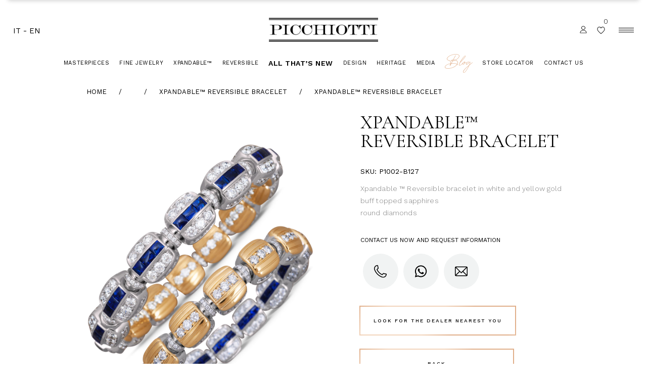

--- FILE ---
content_type: text/html; charset=UTF-8
request_url: https://www.picchiotti.it/en/product/2241/
body_size: 35734
content:
<!DOCTYPE html>
<html lang="en-US">

<head>
	<!-- Google Tag Manager -->
<script>(function(w,d,s,l,i){w[l]=w[l]||[];w[l].push({'gtm.start':
new Date().getTime(),event:'gtm.js'});var f=d.getElementsByTagName(s)[0],
j=d.createElement(s),dl=l!='dataLayer'?'&l='+l:'';j.async=true;j.src=
'https://www.googletagmanager.com/gtm.js?id='+i+dl;f.parentNode.insertBefore(j,f);
})(window,document,'script','dataLayer','GTM-W2NCRW3N');</script>
<!-- End Google Tag Manager -->
	
	
	


<meta name="facebook-domain-verification" content="yz2t5kpm2jniv8u2iive9qspi3v28p" />


<!-- Facebook Pixel Code -->
<script>
  !function(f,b,e,v,n,t,s)
  {if(f.fbq)return;n=f.fbq=function(){n.callMethod?
  n.callMethod.apply(n,arguments):n.queue.push(arguments)};
  if(!f._fbq)f._fbq=n;n.push=n;n.loaded=!0;n.version='2.0';
  n.queue=[];t=b.createElement(e);t.async=!0;
  t.src=v;s=b.getElementsByTagName(e)[0];
  s.parentNode.insertBefore(t,s)}(window, document,'script',
  'https://connect.facebook.net/en_US/fbevents.js');
  fbq('init', '307340963082804');
  fbq('track', 'PageView');

</script>
<noscript>
<img height="1" width="1" style="display:none"
  src="https://www.facebook.com/tr?id=307340963082804&ev=PageView&noscript=1"
/>
</noscript>
<!-- End Facebook Pixel Code -->

<!-- Global site tag (gtag.js) - Google Analytics -->
<script async src="https://www.googletagmanager.com/gtag/js?id=G-2XGV1Y2XGK"></script>
<script>
  window.dataLayer = window.dataLayer || [];
  function gtag(){dataLayer.push(arguments);}
  gtag('js', new Date());

  gtag('config', 'G-2XGV1Y2XGK');
</script>
	
        <meta charset="UTF-8"/>
        <link rel="profile" href="https://gmpg.org/xfn/11" />
		
	            <meta name="viewport" content="width=device-width,initial-scale=1,user-scalable=yes">
						<script>document.documentElement.className = document.documentElement.className + ' yes-js js_active js'</script>
				<meta name='robots' content='index, follow, max-image-preview:large, max-snippet:-1, max-video-preview:-1' />
	<style>img:is([sizes="auto" i], [sizes^="auto," i]) { contain-intrinsic-size: 3000px 1500px }</style>
	<script id="cookieyes" type="text/javascript" src="https://cdn-cookieyes.com/client_data/b4191602f85b2f01b236d1c7/script.js"></script>
	<!-- This site is optimized with the Yoast SEO plugin v26.3 - https://yoast.com/wordpress/plugins/seo/ -->
	<title>Xpandable™ Reversible bracelet - Picchiotti</title>
	<link rel="canonical" href="https://www.picchiotti.it/product/2241/" />
	<meta property="og:locale" content="en_US" />
	<meta property="og:type" content="article" />
	<meta property="og:title" content="Xpandable™ Reversible bracelet - Picchiotti" />
	<meta property="og:description" content="Xpandable ™ Reversible bracelet in white and yellow gold buff topped sapphires round diamonds" />
	<meta property="og:url" content="https://www.picchiotti.it/product/2241/" />
	<meta property="og:site_name" content="Picchiotti" />
	<meta property="article:publisher" content="https://www.facebook.com/Picchiotti.fine.jewellery" />
	<meta property="article:modified_time" content="2025-09-02T09:34:38+00:00" />
	<meta property="og:image" content="https://www.picchiotti.it/wp-content/uploads/2022/10/2597-B127_1.jpg" />
	<meta property="og:image:width" content="1440" />
	<meta property="og:image:height" content="1440" />
	<meta property="og:image:type" content="image/jpeg" />
	<meta name="twitter:card" content="summary_large_image" />
	<script type="application/ld+json" class="yoast-schema-graph">{"@context":"https://schema.org","@graph":[{"@type":"WebPage","@id":"https://www.picchiotti.it/product/2241/","url":"https://www.picchiotti.it/product/2241/","name":"Xpandable™ Reversible bracelet - Picchiotti","isPartOf":{"@id":"https://www.picchiotti.it/en/#website"},"primaryImageOfPage":{"@id":"https://www.picchiotti.it/product/2241/#primaryimage"},"image":{"@id":"https://www.picchiotti.it/product/2241/#primaryimage"},"thumbnailUrl":"https://www.picchiotti.it/wp-content/uploads/2022/10/2597-B127_1.jpg","datePublished":"2022-10-18T15:18:06+00:00","dateModified":"2025-09-02T09:34:38+00:00","breadcrumb":{"@id":"https://www.picchiotti.it/product/2241/#breadcrumb"},"inLanguage":"en-US","potentialAction":[{"@type":"ReadAction","target":["https://www.picchiotti.it/product/2241/"]}]},{"@type":"ImageObject","inLanguage":"en-US","@id":"https://www.picchiotti.it/product/2241/#primaryimage","url":"https://www.picchiotti.it/wp-content/uploads/2022/10/2597-B127_1.jpg","contentUrl":"https://www.picchiotti.it/wp-content/uploads/2022/10/2597-B127_1.jpg","width":1440,"height":1440,"caption":"2597-B127_1.jpg"},{"@type":"BreadcrumbList","@id":"https://www.picchiotti.it/product/2241/#breadcrumb","itemListElement":[{"@type":"ListItem","position":1,"name":"Home","item":"https://www.picchiotti.it/"},{"@type":"ListItem","position":2,"name":"Shop","item":"https://www.picchiotti.it/en/negozio/"},{"@type":"ListItem","position":3,"name":"Bracciale Xpandable™ Reversible"}]},{"@type":"WebSite","@id":"https://www.picchiotti.it/en/#website","url":"https://www.picchiotti.it/en/","name":"Picchiotti","description":"Gioielleria Picchiotti","publisher":{"@id":"https://www.picchiotti.it/en/#organization"},"potentialAction":[{"@type":"SearchAction","target":{"@type":"EntryPoint","urlTemplate":"https://www.picchiotti.it/en/?s={search_term_string}"},"query-input":{"@type":"PropertyValueSpecification","valueRequired":true,"valueName":"search_term_string"}}],"inLanguage":"en-US"},{"@type":"Organization","@id":"https://www.picchiotti.it/en/#organization","name":"Picchiotti - High Jewelry","url":"https://www.picchiotti.it/en/","logo":{"@type":"ImageObject","inLanguage":"en-US","@id":"https://www.picchiotti.it/en/#/schema/logo/image/","url":"https://www.picchiotti.it/wp-content/uploads/2021/05/PICC_XP_LOGO_Black_USPatent-1.png","contentUrl":"https://www.picchiotti.it/wp-content/uploads/2021/05/PICC_XP_LOGO_Black_USPatent-1.png","width":978,"height":227,"caption":"Picchiotti - High Jewelry"},"image":{"@id":"https://www.picchiotti.it/en/#/schema/logo/image/"},"sameAs":["https://www.facebook.com/Picchiotti.fine.jewellery","https://www.instagram.com/picchiotti_fine_jewellery/"]}]}</script>
	<!-- / Yoast SEO plugin. -->


<link rel='dns-prefetch' href='//apis.google.com' />
<link rel='dns-prefetch' href='//maps.googleapis.com' />
<link rel='dns-prefetch' href='//fonts.googleapis.com' />
<link rel='dns-prefetch' href='//www.googletagmanager.com' />
<link rel="alternate" type="application/rss+xml" title="Picchiotti &raquo; Feed" href="https://www.picchiotti.it/en/feed/" />
<link rel="alternate" type="application/rss+xml" title="Picchiotti &raquo; Comments Feed" href="https://www.picchiotti.it/en/comments/feed/" />
<link rel="alternate" type="application/rss+xml" title="Picchiotti &raquo; Xpandable™ Reversible bracelet Comments Feed" href="https://www.picchiotti.it/en/product/2241/feed/" />
<script type="text/javascript">
/* <![CDATA[ */
window._wpemojiSettings = {"baseUrl":"https:\/\/s.w.org\/images\/core\/emoji\/16.0.1\/72x72\/","ext":".png","svgUrl":"https:\/\/s.w.org\/images\/core\/emoji\/16.0.1\/svg\/","svgExt":".svg","source":{"concatemoji":"https:\/\/www.picchiotti.it\/wp-includes\/js\/wp-emoji-release.min.js?ver=6.8.3"}};
/*! This file is auto-generated */
!function(s,n){var o,i,e;function c(e){try{var t={supportTests:e,timestamp:(new Date).valueOf()};sessionStorage.setItem(o,JSON.stringify(t))}catch(e){}}function p(e,t,n){e.clearRect(0,0,e.canvas.width,e.canvas.height),e.fillText(t,0,0);var t=new Uint32Array(e.getImageData(0,0,e.canvas.width,e.canvas.height).data),a=(e.clearRect(0,0,e.canvas.width,e.canvas.height),e.fillText(n,0,0),new Uint32Array(e.getImageData(0,0,e.canvas.width,e.canvas.height).data));return t.every(function(e,t){return e===a[t]})}function u(e,t){e.clearRect(0,0,e.canvas.width,e.canvas.height),e.fillText(t,0,0);for(var n=e.getImageData(16,16,1,1),a=0;a<n.data.length;a++)if(0!==n.data[a])return!1;return!0}function f(e,t,n,a){switch(t){case"flag":return n(e,"\ud83c\udff3\ufe0f\u200d\u26a7\ufe0f","\ud83c\udff3\ufe0f\u200b\u26a7\ufe0f")?!1:!n(e,"\ud83c\udde8\ud83c\uddf6","\ud83c\udde8\u200b\ud83c\uddf6")&&!n(e,"\ud83c\udff4\udb40\udc67\udb40\udc62\udb40\udc65\udb40\udc6e\udb40\udc67\udb40\udc7f","\ud83c\udff4\u200b\udb40\udc67\u200b\udb40\udc62\u200b\udb40\udc65\u200b\udb40\udc6e\u200b\udb40\udc67\u200b\udb40\udc7f");case"emoji":return!a(e,"\ud83e\udedf")}return!1}function g(e,t,n,a){var r="undefined"!=typeof WorkerGlobalScope&&self instanceof WorkerGlobalScope?new OffscreenCanvas(300,150):s.createElement("canvas"),o=r.getContext("2d",{willReadFrequently:!0}),i=(o.textBaseline="top",o.font="600 32px Arial",{});return e.forEach(function(e){i[e]=t(o,e,n,a)}),i}function t(e){var t=s.createElement("script");t.src=e,t.defer=!0,s.head.appendChild(t)}"undefined"!=typeof Promise&&(o="wpEmojiSettingsSupports",i=["flag","emoji"],n.supports={everything:!0,everythingExceptFlag:!0},e=new Promise(function(e){s.addEventListener("DOMContentLoaded",e,{once:!0})}),new Promise(function(t){var n=function(){try{var e=JSON.parse(sessionStorage.getItem(o));if("object"==typeof e&&"number"==typeof e.timestamp&&(new Date).valueOf()<e.timestamp+604800&&"object"==typeof e.supportTests)return e.supportTests}catch(e){}return null}();if(!n){if("undefined"!=typeof Worker&&"undefined"!=typeof OffscreenCanvas&&"undefined"!=typeof URL&&URL.createObjectURL&&"undefined"!=typeof Blob)try{var e="postMessage("+g.toString()+"("+[JSON.stringify(i),f.toString(),p.toString(),u.toString()].join(",")+"));",a=new Blob([e],{type:"text/javascript"}),r=new Worker(URL.createObjectURL(a),{name:"wpTestEmojiSupports"});return void(r.onmessage=function(e){c(n=e.data),r.terminate(),t(n)})}catch(e){}c(n=g(i,f,p,u))}t(n)}).then(function(e){for(var t in e)n.supports[t]=e[t],n.supports.everything=n.supports.everything&&n.supports[t],"flag"!==t&&(n.supports.everythingExceptFlag=n.supports.everythingExceptFlag&&n.supports[t]);n.supports.everythingExceptFlag=n.supports.everythingExceptFlag&&!n.supports.flag,n.DOMReady=!1,n.readyCallback=function(){n.DOMReady=!0}}).then(function(){return e}).then(function(){var e;n.supports.everything||(n.readyCallback(),(e=n.source||{}).concatemoji?t(e.concatemoji):e.wpemoji&&e.twemoji&&(t(e.twemoji),t(e.wpemoji)))}))}((window,document),window._wpemojiSettings);
/* ]]> */
</script>
<style id='wp-emoji-styles-inline-css' type='text/css'>

	img.wp-smiley, img.emoji {
		display: inline !important;
		border: none !important;
		box-shadow: none !important;
		height: 1em !important;
		width: 1em !important;
		margin: 0 0.07em !important;
		vertical-align: -0.1em !important;
		background: none !important;
		padding: 0 !important;
	}
</style>
<link rel='stylesheet' id='wp-block-library-css' href='https://www.picchiotti.it/wp-includes/css/dist/block-library/style.min.css?ver=6.8.3' type='text/css' media='all' />
<style id='classic-theme-styles-inline-css' type='text/css'>
/*! This file is auto-generated */
.wp-block-button__link{color:#fff;background-color:#32373c;border-radius:9999px;box-shadow:none;text-decoration:none;padding:calc(.667em + 2px) calc(1.333em + 2px);font-size:1.125em}.wp-block-file__button{background:#32373c;color:#fff;text-decoration:none}
</style>
<link rel='stylesheet' id='wc-blocks-vendors-style-css' href='https://www.picchiotti.it/wp-content/plugins/woocommerce/packages/woocommerce-blocks/build/wc-blocks-vendors-style.css?ver=9.6.6' type='text/css' media='all' />
<link rel='stylesheet' id='wc-blocks-style-css' href='https://www.picchiotti.it/wp-content/plugins/woocommerce/packages/woocommerce-blocks/build/wc-blocks-style.css?ver=9.6.6' type='text/css' media='all' />
<style id='global-styles-inline-css' type='text/css'>
:root{--wp--preset--aspect-ratio--square: 1;--wp--preset--aspect-ratio--4-3: 4/3;--wp--preset--aspect-ratio--3-4: 3/4;--wp--preset--aspect-ratio--3-2: 3/2;--wp--preset--aspect-ratio--2-3: 2/3;--wp--preset--aspect-ratio--16-9: 16/9;--wp--preset--aspect-ratio--9-16: 9/16;--wp--preset--color--black: #000000;--wp--preset--color--cyan-bluish-gray: #abb8c3;--wp--preset--color--white: #ffffff;--wp--preset--color--pale-pink: #f78da7;--wp--preset--color--vivid-red: #cf2e2e;--wp--preset--color--luminous-vivid-orange: #ff6900;--wp--preset--color--luminous-vivid-amber: #fcb900;--wp--preset--color--light-green-cyan: #7bdcb5;--wp--preset--color--vivid-green-cyan: #00d084;--wp--preset--color--pale-cyan-blue: #8ed1fc;--wp--preset--color--vivid-cyan-blue: #0693e3;--wp--preset--color--vivid-purple: #9b51e0;--wp--preset--gradient--vivid-cyan-blue-to-vivid-purple: linear-gradient(135deg,rgba(6,147,227,1) 0%,rgb(155,81,224) 100%);--wp--preset--gradient--light-green-cyan-to-vivid-green-cyan: linear-gradient(135deg,rgb(122,220,180) 0%,rgb(0,208,130) 100%);--wp--preset--gradient--luminous-vivid-amber-to-luminous-vivid-orange: linear-gradient(135deg,rgba(252,185,0,1) 0%,rgba(255,105,0,1) 100%);--wp--preset--gradient--luminous-vivid-orange-to-vivid-red: linear-gradient(135deg,rgba(255,105,0,1) 0%,rgb(207,46,46) 100%);--wp--preset--gradient--very-light-gray-to-cyan-bluish-gray: linear-gradient(135deg,rgb(238,238,238) 0%,rgb(169,184,195) 100%);--wp--preset--gradient--cool-to-warm-spectrum: linear-gradient(135deg,rgb(74,234,220) 0%,rgb(151,120,209) 20%,rgb(207,42,186) 40%,rgb(238,44,130) 60%,rgb(251,105,98) 80%,rgb(254,248,76) 100%);--wp--preset--gradient--blush-light-purple: linear-gradient(135deg,rgb(255,206,236) 0%,rgb(152,150,240) 100%);--wp--preset--gradient--blush-bordeaux: linear-gradient(135deg,rgb(254,205,165) 0%,rgb(254,45,45) 50%,rgb(107,0,62) 100%);--wp--preset--gradient--luminous-dusk: linear-gradient(135deg,rgb(255,203,112) 0%,rgb(199,81,192) 50%,rgb(65,88,208) 100%);--wp--preset--gradient--pale-ocean: linear-gradient(135deg,rgb(255,245,203) 0%,rgb(182,227,212) 50%,rgb(51,167,181) 100%);--wp--preset--gradient--electric-grass: linear-gradient(135deg,rgb(202,248,128) 0%,rgb(113,206,126) 100%);--wp--preset--gradient--midnight: linear-gradient(135deg,rgb(2,3,129) 0%,rgb(40,116,252) 100%);--wp--preset--font-size--small: 13px;--wp--preset--font-size--medium: 20px;--wp--preset--font-size--large: 36px;--wp--preset--font-size--x-large: 42px;--wp--preset--spacing--20: 0.44rem;--wp--preset--spacing--30: 0.67rem;--wp--preset--spacing--40: 1rem;--wp--preset--spacing--50: 1.5rem;--wp--preset--spacing--60: 2.25rem;--wp--preset--spacing--70: 3.38rem;--wp--preset--spacing--80: 5.06rem;--wp--preset--shadow--natural: 6px 6px 9px rgba(0, 0, 0, 0.2);--wp--preset--shadow--deep: 12px 12px 50px rgba(0, 0, 0, 0.4);--wp--preset--shadow--sharp: 6px 6px 0px rgba(0, 0, 0, 0.2);--wp--preset--shadow--outlined: 6px 6px 0px -3px rgba(255, 255, 255, 1), 6px 6px rgba(0, 0, 0, 1);--wp--preset--shadow--crisp: 6px 6px 0px rgba(0, 0, 0, 1);}:where(.is-layout-flex){gap: 0.5em;}:where(.is-layout-grid){gap: 0.5em;}body .is-layout-flex{display: flex;}.is-layout-flex{flex-wrap: wrap;align-items: center;}.is-layout-flex > :is(*, div){margin: 0;}body .is-layout-grid{display: grid;}.is-layout-grid > :is(*, div){margin: 0;}:where(.wp-block-columns.is-layout-flex){gap: 2em;}:where(.wp-block-columns.is-layout-grid){gap: 2em;}:where(.wp-block-post-template.is-layout-flex){gap: 1.25em;}:where(.wp-block-post-template.is-layout-grid){gap: 1.25em;}.has-black-color{color: var(--wp--preset--color--black) !important;}.has-cyan-bluish-gray-color{color: var(--wp--preset--color--cyan-bluish-gray) !important;}.has-white-color{color: var(--wp--preset--color--white) !important;}.has-pale-pink-color{color: var(--wp--preset--color--pale-pink) !important;}.has-vivid-red-color{color: var(--wp--preset--color--vivid-red) !important;}.has-luminous-vivid-orange-color{color: var(--wp--preset--color--luminous-vivid-orange) !important;}.has-luminous-vivid-amber-color{color: var(--wp--preset--color--luminous-vivid-amber) !important;}.has-light-green-cyan-color{color: var(--wp--preset--color--light-green-cyan) !important;}.has-vivid-green-cyan-color{color: var(--wp--preset--color--vivid-green-cyan) !important;}.has-pale-cyan-blue-color{color: var(--wp--preset--color--pale-cyan-blue) !important;}.has-vivid-cyan-blue-color{color: var(--wp--preset--color--vivid-cyan-blue) !important;}.has-vivid-purple-color{color: var(--wp--preset--color--vivid-purple) !important;}.has-black-background-color{background-color: var(--wp--preset--color--black) !important;}.has-cyan-bluish-gray-background-color{background-color: var(--wp--preset--color--cyan-bluish-gray) !important;}.has-white-background-color{background-color: var(--wp--preset--color--white) !important;}.has-pale-pink-background-color{background-color: var(--wp--preset--color--pale-pink) !important;}.has-vivid-red-background-color{background-color: var(--wp--preset--color--vivid-red) !important;}.has-luminous-vivid-orange-background-color{background-color: var(--wp--preset--color--luminous-vivid-orange) !important;}.has-luminous-vivid-amber-background-color{background-color: var(--wp--preset--color--luminous-vivid-amber) !important;}.has-light-green-cyan-background-color{background-color: var(--wp--preset--color--light-green-cyan) !important;}.has-vivid-green-cyan-background-color{background-color: var(--wp--preset--color--vivid-green-cyan) !important;}.has-pale-cyan-blue-background-color{background-color: var(--wp--preset--color--pale-cyan-blue) !important;}.has-vivid-cyan-blue-background-color{background-color: var(--wp--preset--color--vivid-cyan-blue) !important;}.has-vivid-purple-background-color{background-color: var(--wp--preset--color--vivid-purple) !important;}.has-black-border-color{border-color: var(--wp--preset--color--black) !important;}.has-cyan-bluish-gray-border-color{border-color: var(--wp--preset--color--cyan-bluish-gray) !important;}.has-white-border-color{border-color: var(--wp--preset--color--white) !important;}.has-pale-pink-border-color{border-color: var(--wp--preset--color--pale-pink) !important;}.has-vivid-red-border-color{border-color: var(--wp--preset--color--vivid-red) !important;}.has-luminous-vivid-orange-border-color{border-color: var(--wp--preset--color--luminous-vivid-orange) !important;}.has-luminous-vivid-amber-border-color{border-color: var(--wp--preset--color--luminous-vivid-amber) !important;}.has-light-green-cyan-border-color{border-color: var(--wp--preset--color--light-green-cyan) !important;}.has-vivid-green-cyan-border-color{border-color: var(--wp--preset--color--vivid-green-cyan) !important;}.has-pale-cyan-blue-border-color{border-color: var(--wp--preset--color--pale-cyan-blue) !important;}.has-vivid-cyan-blue-border-color{border-color: var(--wp--preset--color--vivid-cyan-blue) !important;}.has-vivid-purple-border-color{border-color: var(--wp--preset--color--vivid-purple) !important;}.has-vivid-cyan-blue-to-vivid-purple-gradient-background{background: var(--wp--preset--gradient--vivid-cyan-blue-to-vivid-purple) !important;}.has-light-green-cyan-to-vivid-green-cyan-gradient-background{background: var(--wp--preset--gradient--light-green-cyan-to-vivid-green-cyan) !important;}.has-luminous-vivid-amber-to-luminous-vivid-orange-gradient-background{background: var(--wp--preset--gradient--luminous-vivid-amber-to-luminous-vivid-orange) !important;}.has-luminous-vivid-orange-to-vivid-red-gradient-background{background: var(--wp--preset--gradient--luminous-vivid-orange-to-vivid-red) !important;}.has-very-light-gray-to-cyan-bluish-gray-gradient-background{background: var(--wp--preset--gradient--very-light-gray-to-cyan-bluish-gray) !important;}.has-cool-to-warm-spectrum-gradient-background{background: var(--wp--preset--gradient--cool-to-warm-spectrum) !important;}.has-blush-light-purple-gradient-background{background: var(--wp--preset--gradient--blush-light-purple) !important;}.has-blush-bordeaux-gradient-background{background: var(--wp--preset--gradient--blush-bordeaux) !important;}.has-luminous-dusk-gradient-background{background: var(--wp--preset--gradient--luminous-dusk) !important;}.has-pale-ocean-gradient-background{background: var(--wp--preset--gradient--pale-ocean) !important;}.has-electric-grass-gradient-background{background: var(--wp--preset--gradient--electric-grass) !important;}.has-midnight-gradient-background{background: var(--wp--preset--gradient--midnight) !important;}.has-small-font-size{font-size: var(--wp--preset--font-size--small) !important;}.has-medium-font-size{font-size: var(--wp--preset--font-size--medium) !important;}.has-large-font-size{font-size: var(--wp--preset--font-size--large) !important;}.has-x-large-font-size{font-size: var(--wp--preset--font-size--x-large) !important;}
:where(.wp-block-post-template.is-layout-flex){gap: 1.25em;}:where(.wp-block-post-template.is-layout-grid){gap: 1.25em;}
:where(.wp-block-columns.is-layout-flex){gap: 2em;}:where(.wp-block-columns.is-layout-grid){gap: 2em;}
:root :where(.wp-block-pullquote){font-size: 1.5em;line-height: 1.6;}
</style>
<link rel='stylesheet' id='agile-store-locator-init-css' href='https://www.picchiotti.it/wp-content/plugins/agile-store-locator/public/css/init.css?ver=4.10' type='text/css' media='all' />
<link rel='stylesheet' id='contact-form-7-css' href='https://www.picchiotti.it/wp-content/plugins/contact-form-7/includes/css/styles.css?ver=5.7.5.1' type='text/css' media='all' />
<link rel='stylesheet' id='eola-membership-style-css' href='https://www.picchiotti.it/wp-content/plugins/eola-membership/assets/css/membership.min.css?ver=6.8.3' type='text/css' media='all' />
<link rel='stylesheet' id='eola-membership-responsive-style-css' href='https://www.picchiotti.it/wp-content/plugins/eola-membership/assets/css/membership-responsive.min.css?ver=6.8.3' type='text/css' media='all' />
<link rel='stylesheet' id='eplaygdpr-style-css' href='https://www.picchiotti.it/wp-content/plugins/eplay-gdpr/css/style.css?ver=6.8.3' type='text/css' media='all' />
<link rel='stylesheet' id='ewcs-woocommerce-style-css' href='https://www.picchiotti.it/wp-content/plugins/eplay-wc-standard/public/assets/css/woocommerce.css?ver=2.1.3.4' type='text/css' media='all' />
<link rel='stylesheet' id='dashicons-css' href='https://www.picchiotti.it/wp-includes/css/dashicons.min.css?ver=6.8.3' type='text/css' media='all' />
<style id='dashicons-inline-css' type='text/css'>
[data-font="Dashicons"]:before {font-family: 'Dashicons' !important;content: attr(data-icon) !important;speak: none !important;font-weight: normal !important;font-variant: normal !important;text-transform: none !important;line-height: 1 !important;font-style: normal !important;-webkit-font-smoothing: antialiased !important;-moz-osx-font-smoothing: grayscale !important;}
</style>
<style id='woocommerce-inline-inline-css' type='text/css'>
.woocommerce form .form-row .required { visibility: visible; }
</style>
<link rel='stylesheet' id='eola-mikado-default-style-css' href='https://www.picchiotti.it/wp-content/themes/eola/style.css?ver=6.8.3' type='text/css' media='all' />
<link rel='stylesheet' id='eola-mikado-child-style-css' href='https://www.picchiotti.it/wp-content/themes/eola-child/style.css?ver=2021-09' type='text/css' media='all' />
<link rel='stylesheet' id='eola-mikado-modules-css' href='https://www.picchiotti.it/wp-content/themes/eola/assets/css/modules.min.css?ver=6.8.3' type='text/css' media='all' />
<link rel='stylesheet' id='eola-mikado-font_elegant-css' href='https://www.picchiotti.it/wp-content/themes/eola/framework/lib/icons-pack/elegant-icons/style.min.css?ver=6.8.3' type='text/css' media='all' />
<link rel='stylesheet' id='eola-mikado-font_awesome-css' href='https://www.picchiotti.it/wp-content/themes/eola/framework/lib/icons-pack/font-awesome/css/fontawesome-all.min.css?ver=6.8.3' type='text/css' media='all' />
<link rel='stylesheet' id='eola-mikado-ion_icons-css' href='https://www.picchiotti.it/wp-content/themes/eola/framework/lib/icons-pack/ion-icons/css/ionicons.min.css?ver=6.8.3' type='text/css' media='all' />
<link rel='stylesheet' id='eola-mikado-linear_icons-css' href='https://www.picchiotti.it/wp-content/themes/eola/framework/lib/icons-pack/linear-icons/style.css?ver=6.8.3' type='text/css' media='all' />
<link rel='stylesheet' id='eola-mikado-simple_line_icons-css' href='https://www.picchiotti.it/wp-content/themes/eola/framework/lib/icons-pack/simple-line-icons/simple-line-icons.css?ver=6.8.3' type='text/css' media='all' />
<link rel='stylesheet' id='mediaelement-css' href='https://www.picchiotti.it/wp-includes/js/mediaelement/mediaelementplayer-legacy.min.css?ver=4.2.17' type='text/css' media='all' />
<link rel='stylesheet' id='wp-mediaelement-css' href='https://www.picchiotti.it/wp-includes/js/mediaelement/wp-mediaelement.min.css?ver=6.8.3' type='text/css' media='all' />
<link rel='stylesheet' id='eola-mikado-woo-css' href='https://www.picchiotti.it/wp-content/themes/eola/assets/css/woocommerce.min.css?ver=6.8.3' type='text/css' media='all' />
<style id='eola-mikado-woo-inline-css' type='text/css'>
.postid-8.mkdf-paspartu-enabled .mkdf-wrapper { padding: 16px;}.mkdf-paspartu-enabled .mkdf-page-header .mkdf-fixed-wrapper.fixed, .mkdf-paspartu-enabled .mkdf-sticky-header, .mkdf-paspartu-enabled .mkdf-mobile-header.mobile-header-appear .mkdf-mobile-header-inner { left: 16px;width: calc(100% - 32px);}.mkdf-paspartu-enabled.mkdf-fixed-paspartu-enabled .mkdf-page-header .mkdf-fixed-wrapper.fixed, .mkdf-paspartu-enabled.mkdf-fixed-paspartu-enabled .mkdf-sticky-header.header-appear, .mkdf-paspartu-enabled.mkdf-fixed-paspartu-enabled .mkdf-mobile-header.mobile-header-appear .mkdf-mobile-header-inner { margin-top: 16px;}
</style>
<link rel='stylesheet' id='eola-mikado-woo-responsive-css' href='https://www.picchiotti.it/wp-content/themes/eola/assets/css/woocommerce-responsive.min.css?ver=6.8.3' type='text/css' media='all' />
<link rel='stylesheet' id='eola-mikado-style-dynamic-css' href='https://www.picchiotti.it/wp-content/themes/eola/assets/css/style_dynamic.css?ver=1634223859' type='text/css' media='all' />
<link rel='stylesheet' id='eola-mikado-modules-responsive-css' href='https://www.picchiotti.it/wp-content/themes/eola/assets/css/modules-responsive.min.css?ver=6.8.3' type='text/css' media='all' />
<link rel='stylesheet' id='eola-mikado-style-dynamic-responsive-css' href='https://www.picchiotti.it/wp-content/themes/eola/assets/css/style_dynamic_responsive.css?ver=1634223859' type='text/css' media='all' />
<link rel='stylesheet' id='eola-mikado-google-fonts-css' href='https://fonts.googleapis.com/css?family=Cormorant+Unicase%3A300%2C400%2C400i%2C500%2C500i%2C600%7CCormorant+Garamond%3A300%2C400%2C400i%2C500%2C500i%2C600%7CWork+Sans%3A300%2C400%2C400i%2C500%2C500i%2C600&#038;subset=latin-ext&#038;ver=1.0.0' type='text/css' media='all' />
<script type="text/javascript" src="https://www.picchiotti.it/wp-includes/js/jquery/jquery.min.js?ver=3.7.1" id="jquery-core-js"></script>
<script type="text/javascript" src="https://www.picchiotti.it/wp-includes/js/jquery/jquery-migrate.min.js?ver=3.4.1" id="jquery-migrate-js"></script>
<script type="text/javascript" id="tc_csca-country-auto-script-js-extra">
/* <![CDATA[ */
var tc_csca_auto_ajax = {"ajax_url":"https:\/\/www.picchiotti.it\/wp-admin\/admin-ajax.php","nonce":"757f9e5251"};
/* ]]> */
</script>
<script type="text/javascript" src="https://www.picchiotti.it/wp-content/plugins/country-state-city-auto-dropdown/assets/js/script.js?ver=6.8.3" id="tc_csca-country-auto-script-js"></script>
<script type="text/javascript" src="https://apis.google.com/js/platform.js" id="eola-membership-google-plus-api-js"></script>
<script type="text/javascript" src="https://www.picchiotti.it/wp-content/plugins/woocommerce/assets/js/jquery-blockui/jquery.blockUI.min.js?ver=2.7.0-wc.7.5.1" id="jquery-blockui-js"></script>
<script type="text/javascript" id="wc-add-to-cart-js-extra">
/* <![CDATA[ */
var wc_add_to_cart_params = {"ajax_url":"\/wp-admin\/admin-ajax.php","wc_ajax_url":"\/en\/?wc-ajax=%%endpoint%%","i18n_view_cart":"View cart","cart_url":"https:\/\/www.picchiotti.it\/en\/cart\/","is_cart":"","cart_redirect_after_add":"no"};
/* ]]> */
</script>
<script type="text/javascript" src="https://www.picchiotti.it/wp-content/plugins/woocommerce/assets/js/frontend/add-to-cart.min.js?ver=7.5.1" id="wc-add-to-cart-js"></script>
<script type="text/javascript" src="https://www.picchiotti.it/wp-content/plugins/js_composer/assets/js/vendors/woocommerce-add-to-cart.js?ver=6.10.0" id="vc_woocommerce-add-to-cart-js-js"></script>
<link rel="https://api.w.org/" href="https://www.picchiotti.it/en/wp-json/" /><link rel="alternate" title="JSON" type="application/json" href="https://www.picchiotti.it/en/wp-json/wp/v2/product/118358" /><link rel="EditURI" type="application/rsd+xml" title="RSD" href="https://www.picchiotti.it/xmlrpc.php?rsd" />
<meta name="generator" content="WordPress 6.8.3" />
<meta name="generator" content="WooCommerce 7.5.1" />
<link rel='shortlink' href='https://www.picchiotti.it/en/?p=118358' />
<link rel="alternate" title="oEmbed (JSON)" type="application/json+oembed" href="https://www.picchiotti.it/en/wp-json/oembed/1.0/embed?url=https%3A%2F%2Fwww.picchiotti.it%2Fen%2Fproduct%2F2241%2F" />
<link rel="alternate" title="oEmbed (XML)" type="text/xml+oembed" href="https://www.picchiotti.it/en/wp-json/oembed/1.0/embed?url=https%3A%2F%2Fwww.picchiotti.it%2Fen%2Fproduct%2F2241%2F&#038;format=xml" />
<meta name="generator" content="Site Kit by Google 1.124.0" /><style type="text/css">
.qtranxs_flag_it {background-image: url(https://www.picchiotti.it/wp-content/plugins/qtranslate-xt-master/flags/it.png); background-repeat: no-repeat;}
.qtranxs_flag_en {background-image: url(https://www.picchiotti.it/wp-content/plugins/qtranslate-xt-master/flags/gb.png); background-repeat: no-repeat;}
</style>
<link hreflang="it" href="https://www.picchiotti.it/it/product/2241/" rel="alternate" />
<link hreflang="en" href="https://www.picchiotti.it/en/product/2241/" rel="alternate" />
<link hreflang="x-default" href="https://www.picchiotti.it/product/2241/" rel="alternate" />
<meta name="generator" content="qTranslate-XT 3.9.1" />
	<noscript><style>.woocommerce-product-gallery{ opacity: 1 !important; }</style></noscript>
	<meta name="generator" content="Powered by WPBakery Page Builder - drag and drop page builder for WordPress."/>
<meta name="generator" content="Powered by Slider Revolution 6.6.12 - responsive, Mobile-Friendly Slider Plugin for WordPress with comfortable drag and drop interface." />
<link rel="icon" href="https://www.picchiotti.it/wp-content/uploads/2021/03/favicon.png" sizes="32x32" />
<link rel="icon" href="https://www.picchiotti.it/wp-content/uploads/2021/03/favicon.png" sizes="192x192" />
<link rel="apple-touch-icon" href="https://www.picchiotti.it/wp-content/uploads/2021/03/favicon.png" />
<meta name="msapplication-TileImage" content="https://www.picchiotti.it/wp-content/uploads/2021/03/favicon.png" />
<script>function setREVStartSize(e){
			//window.requestAnimationFrame(function() {
				window.RSIW = window.RSIW===undefined ? window.innerWidth : window.RSIW;
				window.RSIH = window.RSIH===undefined ? window.innerHeight : window.RSIH;
				try {
					var pw = document.getElementById(e.c).parentNode.offsetWidth,
						newh;
					pw = pw===0 || isNaN(pw) || (e.l=="fullwidth" || e.layout=="fullwidth") ? window.RSIW : pw;
					e.tabw = e.tabw===undefined ? 0 : parseInt(e.tabw);
					e.thumbw = e.thumbw===undefined ? 0 : parseInt(e.thumbw);
					e.tabh = e.tabh===undefined ? 0 : parseInt(e.tabh);
					e.thumbh = e.thumbh===undefined ? 0 : parseInt(e.thumbh);
					e.tabhide = e.tabhide===undefined ? 0 : parseInt(e.tabhide);
					e.thumbhide = e.thumbhide===undefined ? 0 : parseInt(e.thumbhide);
					e.mh = e.mh===undefined || e.mh=="" || e.mh==="auto" ? 0 : parseInt(e.mh,0);
					if(e.layout==="fullscreen" || e.l==="fullscreen")
						newh = Math.max(e.mh,window.RSIH);
					else{
						e.gw = Array.isArray(e.gw) ? e.gw : [e.gw];
						for (var i in e.rl) if (e.gw[i]===undefined || e.gw[i]===0) e.gw[i] = e.gw[i-1];
						e.gh = e.el===undefined || e.el==="" || (Array.isArray(e.el) && e.el.length==0)? e.gh : e.el;
						e.gh = Array.isArray(e.gh) ? e.gh : [e.gh];
						for (var i in e.rl) if (e.gh[i]===undefined || e.gh[i]===0) e.gh[i] = e.gh[i-1];
											
						var nl = new Array(e.rl.length),
							ix = 0,
							sl;
						e.tabw = e.tabhide>=pw ? 0 : e.tabw;
						e.thumbw = e.thumbhide>=pw ? 0 : e.thumbw;
						e.tabh = e.tabhide>=pw ? 0 : e.tabh;
						e.thumbh = e.thumbhide>=pw ? 0 : e.thumbh;
						for (var i in e.rl) nl[i] = e.rl[i]<window.RSIW ? 0 : e.rl[i];
						sl = nl[0];
						for (var i in nl) if (sl>nl[i] && nl[i]>0) { sl = nl[i]; ix=i;}
						var m = pw>(e.gw[ix]+e.tabw+e.thumbw) ? 1 : (pw-(e.tabw+e.thumbw)) / (e.gw[ix]);
						newh =  (e.gh[ix] * m) + (e.tabh + e.thumbh);
					}
					var el = document.getElementById(e.c);
					if (el!==null && el) el.style.height = newh+"px";
					el = document.getElementById(e.c+"_wrapper");
					if (el!==null && el) {
						el.style.height = newh+"px";
						el.style.display = "block";
					}
				} catch(e){
					console.log("Failure at Presize of Slider:" + e)
				}
			//});
		  };</script>
<noscript><style> .wpb_animate_when_almost_visible { opacity: 1; }</style></noscript></head>


<script>
	jQuery(document).ready(function() {
	//Preloader
	preloaderFadeOutTime = 1000;
function hidePreloader() {
var preloader = jQuery('.ewcs-preloader');
preloader.fadeOut(preloaderFadeOutTime);
}
hidePreloader();
});
</script>

<style>
li#nav-menu-item-89324 span, #sticky-nav-menu-item-89324 span {
    font-size: 14px;
    font-weight: 700;
}
</style>


<body class="wp-singular product-template-default single single-product postid-118358 wp-theme-eola wp-child-theme-eola-child theme-eola eola-core-1.2.1 mkdf-social-login-1.1.2 woocommerce woocommerce-page woocommerce-no-js eola child-child-ver-1.0.0 eola-ver-1.4 mkdf-paspartu-enabled mkdf-grid-1200 mkdf-wide-dropdown-menu-content-in-grid mkdf-dark-header mkdf-sticky-header-on-scroll-down-up mkdf-dropdown-animate-height mkdf-header-centered mkdf-menu-area-shadow-disable mkdf-menu-area-in-grid-shadow-disable mkdf-menu-area-border-disable mkdf-menu-area-in-grid-border-disable mkdf-logo-area-border-disable mkdf-header-vertical-shadow-disable mkdf-header-vertical-border-disable mkdf-side-menu-slide-from-right mkdf-woocommerce-page mkdf-woo-single-page mkdf-woocommerce-columns-3 mkdf-woo-small-space mkdf-woo-pl-info-below-image mkdf-woo-single-thumb-below-image mkdf-woo-single-has-zoom mkdf-woo-single-has-pretty-photo mkdf-default-mobile-header mkdf-sticky-up-mobile-header mkdf-fullscreen-search mkdf-search-fade wpb-js-composer js-comp-ver-6.10.0 vc_responsive" itemscope itemtype="http://schema.org/WebPage">
<!-- Google Tag Manager (noscript) -->
<noscript><iframe src="https://www.googletagmanager.com/ns.html?id=GTM-W2NCRW3N"
height="0" width="0" style="display:none;visibility:hidden"></iframe></noscript>
<!-- End Google Tag Manager (noscript) -->
	
	
	
<div class="ewcs-preloader">
	<div class="ewcs-preloader-inner">
		<div class="ewcs-preloader-item"> <svg class="product-loader loading" viewBox="0 0 120 120" xmlns="http://www.w3.org/2000/svg"><circle class="external-circle" cx="60" cy="60" r="50"></circle></svg><img src="https://www.picchiotti.it/wp-content/themes/eola/icons/picchiotti_logo.png"></div>
	</div>
</div>

	<section class="mkdf-side-menu">
	<a class="mkdf-close-side-menu mkdf-close-side-menu-predefined" href="#">
		<i class="mkdf-icon-ion-icon ion-ios-close-empty "></i>	</a>
	<div id="media_image-3" class="widget mkdf-sidearea widget_media_image"><img width="959" height="232" src="https://www.picchiotti.it/wp-content/uploads/2021/02/PICC_XP_LOGO_White_USPatent-1.png" class="image wp-image-4902  attachment-full size-full" alt="" style="max-width: 100%; height: auto;" decoding="async" fetchpriority="high" srcset="https://www.picchiotti.it/wp-content/uploads/2021/02/PICC_XP_LOGO_White_USPatent-1.png 959w, https://www.picchiotti.it/wp-content/uploads/2021/02/PICC_XP_LOGO_White_USPatent-1-500x121.png 500w, https://www.picchiotti.it/wp-content/uploads/2021/02/PICC_XP_LOGO_White_USPatent-1-300x73.png 300w, https://www.picchiotti.it/wp-content/uploads/2021/02/PICC_XP_LOGO_White_USPatent-1-768x186.png 768w" sizes="(max-width: 959px) 100vw, 959px" /></div><div id="custom_html-8" class="widget_text widget mkdf-sidearea widget_custom_html"><div class="textwidget custom-html-widget"><p style="text-align: center; color: #ffffff">
ITALIA
</p>
<p style="text-align: center; color: #ffffff">
Corso Giuseppe Garibaldi, 137
</p>	
<p style="text-align: center; color: #ffffff">	
15048 Valenza (AL) - ITALIA
</p></div></div><div id="custom_html-7" class="widget_text widget mkdf-sidearea widget_custom_html"><div class="textwidget custom-html-widget"><a href="tel:+390131953081" style="margin: auto; width: fit-content; display: block; color: #ffffff">+39 0131 953081</a>
<a href="/cdn-cgi/l/email-protection#bfd6d1d9d0ffcfd6dcdcd7d6d0cbcbd691dcd0d2" style="margin: auto; width: fit-content; display: block; color: #ffffff"><span class="__cf_email__" data-cfemail="c0a9aea6af80b0a9a3a3a8a9afb4b4a9eea3afad">[email&#160;protected]</span></a></div></div><div id="nav_menu-6" class="widget mkdf-sidearea widget_nav_menu"><div class="mkdf-widget-title-holder"><h5 class="mkdf-widget-title">FOLLOW US ON</h5></div><div class="menu-social-container"><ul id="menu-social" class="menu"><li id="menu-item-4994" class="menu-item menu-item-type-custom menu-item-object-custom menu-item-4994"><a href="https://it-it.facebook.com/Picchiotti.fine.jewellery/"><i class="fab fa-facebook-f"></i></a></li>
<li id="menu-item-4993" class="menu-item menu-item-type-custom menu-item-object-custom menu-item-4993"><a href="https://www.instagram.com/picchiotti_fine_jewellery/?hl=it"><i class="fab fa-instagram"></i></a></li>
<li id="menu-item-4992" class="menu-item menu-item-type-custom menu-item-object-custom menu-item-4992"><a href="https://www.youtube.com/channel/UCo2yikJ8zen1XR9nHAw25-w"><i class="fab fa-youtube"></i></a></li>
</ul></div></div></section>
    <div class="mkdf-wrapper">
        <div class="mkdf-wrapper-inner">
            

<div class="mkdf-fullscreen-search-holder">
	<a class="mkdf-search-close mkdf-search-close-icon-pack" href="javascript:void(0)">
		<i class="mkdf-icon-ion-icon ion-ios-close-empty " ></i>	</a>
	<div class="mkdf-fullscreen-search-table">
		<div class="mkdf-fullscreen-search-cell">
			<div class="mkdf-fullscreen-search-inner">
				<form action="https://www.picchiotti.it/en/" class="mkdf-fullscreen-search-form" method="get">
					<div class="mkdf-form-holder">
						<div class="mkdf-form-holder-inner">
							<div class="mkdf-line"></div>
							<div class="mkdf-field-holder">
								<input type="text" placeholder="Type your search" name="s" class="mkdf-search-field" autocomplete="off"/>
							</div>
							<button type="submit" class="mkdf-search-submit mkdf-search-submit-icon-pack">
								<i class="mkdf-icon-ion-icon ion-ios-search " ></i>							</button>
						</div>
					</div>
				</form>
			</div>
		</div>
	</div>
</div>
<header class="mkdf-page-header">
		
    <div class="mkdf-logo-area mkdf-menu-area">
	    	    
        			

            <div class="mkdf-vertical-align-containers align-menu">

            <div class="top-element left">
        <div class="middle-element-inner top"> <div class="pch-lang-selector"><a href="https://www.picchiotti.it/it">IT </a> - <a href="https://www.picchiotti.it/en">EN </a></div></div>
        </div>

                <div class="mkdf-position-center"><!--
                 --><div class="mkdf-position-center-inner">


        
                        

<div class="mkdf-logo-wrapper">
    <a itemprop="url" href="https://www.picchiotti.it/en/" style="height: 113px;">
        <img itemprop="image" class="mkdf-normal-logo" src="https://www.picchiotti.it/wp-content/uploads/2021/05/PICC_XP_LOGO_Black_USPatent-1.png"  alt="logo"/>
        <img itemprop="image" class="mkdf-dark-logo" src="https://www.picchiotti.it/wp-content/uploads/2021/05/PICC_XP_LOGO_Black_USPatent-1.png"  alt="dark logo"/>        <img itemprop="image" class="mkdf-light-logo" src="https://www.picchiotti.it/wp-content/uploads/2021/05/PICC_XP_LOGO_Black_USPatent-1.png"  alt="light logo"/>    </a>
</div>

                    </div>
                </div>
                <div class="mkdf-position-right"><!--
                 --><div class="mkdf-position-right-inner">
			            				            <div class="mkdf-centered-widget-holder">
					            			<div class="login-eplay-widget">
				<a href="https://www.picchiotti.it/my-account">
					<div class="mkdf-logged-in-user">
    					<div class="mkdf-logged-in-user-inner">
        					<span>      
								<span class="mkdf-logged-in-icon">
									<div class="et-icon-wrapper img-account"><!--?xml version="1.0" standalone="no"?-->
										<svg version="1.0" xmlns="http://www.w3.org/2000/svg" width="1000.000000pt" height="1000.000000pt" viewBox="0 0 1000.000000 1000.000000" preserveAspectRatio="xMidYMid meet">
											<g transform="translate(0.000000,1000.000000) scale(0.100000,-0.100000)" stroke="none">
											<path d="M4785 8469 c-774 -79 -1428 -576 -1669 -1267 -124 -358 -126 -743 -5
											-1107 198 -593 735 -1072 1379 -1228 181 -44 310 -59 510 -59 262 0 484 37
											710 119 628 227 1094 738 1229 1348 219 995 -480 1969 -1556 2170 -181 33
											-415 43 -598 24z m505 -424 c631 -123 1098 -558 1222 -1138 28 -134 31 -379 5
											-509 -69 -344 -264 -649 -557 -869 -115 -87 -310 -189 -445 -233 -208 -67
											-442 -95 -642 -77 -234 22 -393 66 -598 166 -411 201 -705 578 -792 1013 -26
											130 -23 375 5 509 124 579 604 1026 1222 1137 130 23 143 24 325 21 105 -2
											202 -9 255 -20z"></path>
											<path d="M4355 4390 c-408 -30 -765 -127 -1125 -306 -271 -135 -500 -297 -714
											-504 -409 -396 -673 -878 -771 -1404 -29 -157 -51 -422 -41 -488 10 -65 55
											-124 119 -154 l52 -24 3125 0 3125 0 52 24 c64 30 109 89 119 154 4 26 2 116
											-5 201 -35 458 -173 856 -426 1236 -412 619 -1074 1059 -1821 1210 -258 53
											-326 57 -969 60 -330 2 -654 -1 -720 -5z m1425 -424 c772 -113 1416 -535 1785
											-1171 144 -247 237 -527 279 -832 l6 -43 -2850 0 -2850 0 6 43 c16 117 49 271
											79 372 194 639 685 1176 1326 1448 264 113 527 175 849 201 25 2 317 2 650 1
											506 -2 624 -5 720 -19z"></path>
											</g>
										</svg>
									</div>
								</span>
        					</span>
    					</div>
					</div>
				</a>
			</div>
		<div class="widget_text mkdf-centered-menu-right-widget">			<div class="textwidget">
</div>
		</div>		<div class="mkdf-wishlist-widget-holder">
            <a href="https://www.picchiotti.it/en/wishlist/" class="mkdf-wishlist-widget-link">
                <span class="mkdf-wishlist-widget-icon-home"><div class="et-icon-wrapper img-heart-menu"><?xml version="1.0" standalone="no"?>
<!DOCTYPE svg PUBLIC "-//W3C//DTD SVG 20010904//EN"
 "http://www.w3.org/TR/2001/REC-SVG-20010904/DTD/svg10.dtd">
<svg version="1.0" xmlns="http://www.w3.org/2000/svg"
 width="1000.000000pt" height="1000.000000pt" viewBox="0 0 1000.000000 1000.000000"
 preserveAspectRatio="xMidYMid meet">

<g transform="translate(0.000000,1000.000000) scale(0.100000,-0.100000)"
 stroke="none">
<path d="M3089 8515 c-985 -141 -1705 -975 -1810 -2099 -15 -159 -6 -523 15
-656 72 -450 231 -843 509 -1260 336 -503 799 -988 1887 -1975 206 -187 502
-457 659 -600 412 -377 410 -375 481 -409 60 -29 73 -31 171 -31 102 0 108 1
180 37 59 30 111 72 254 205 99 91 394 360 655 597 854 775 1255 1158 1550
1481 458 501 727 903 903 1350 81 207 126 372 162 601 22 137 31 500 16 660
-107 1146 -854 1990 -1861 2105 -159 18 -425 6 -576 -25 -284 -60 -548 -186
-792 -379 -147 -116 -349 -333 -452 -485 -19 -28 -37 -51 -40 -51 -3 0 -21 23
-40 51 -103 152 -305 369 -452 485 -244 193 -507 319 -792 379 -101 21 -155
26 -326 29 -140 3 -235 0 -301 -10z m401 -455 c383 -40 735 -238 1011 -569 84
-100 193 -255 247 -352 44 -77 108 -134 173 -153 66 -20 92 -20 158 0 73 21
126 74 202 200 141 234 337 458 524 597 131 98 341 200 487 237 212 53 402 60
618 24 689 -117 1208 -688 1350 -1484 32 -175 39 -533 15 -705 -36 -260 -103
-474 -230 -730 -192 -388 -466 -743 -960 -1244 -307 -311 -548 -538 -1130
-1066 -236 -215 -546 -497 -689 -627 -143 -131 -263 -238 -267 -238 -5 0 -72
60 -151 133 -79 72 -312 285 -518 472 -800 726 -987 900 -1326 1239 -193 193
-407 418 -477 499 -491 576 -730 1041 -802 1562 -24 172 -17 530 15 705 159
894 783 1485 1591 1508 31 1 103 -3 159 -8z"/>
</g>
</svg>
</div></span>
	            <span class="mkdf-wishlist-widget-count">0</span>
            </a>
		</div>
		
            <a class="mkdf-side-menu-button-opener mkdf-icon-has-hover mkdf-side-menu-button-opener-predefined"  href="javascript:void(0)" >
                                <span class="mkdf-side-menu-icon">
				<span class="mkdf-hm-lines"><span class="mkdf-hm-line mkdf-line-1"></span><span class="mkdf-hm-line mkdf-line-2"></span><span class="mkdf-hm-line mkdf-line-3"></span></span>            </span>
            </a>
        				            </div>
			            		            </div>
	            </div>
            </div>
	            
        

    </div>
	
    	        
    <div class="mkdf-menu-area">
	    	    
        	            
            <div class="mkdf-vertical-align-containers">
	            <div class="mkdf-position-left"><!--
                 --><div class="mkdf-position-left-inner">
			            		            </div>
	            </div>
                <div class="mkdf-position-center"><!--
                 --><div class="mkdf-position-center-inner">
                        
<nav class="mkdf-main-menu mkdf-drop-down mkdf-default-nav">
    <ul id="menu-main-menu-picchiotti" class="clearfix"><li id="nav-menu-item-6287" class="menu-item menu-item-type-custom menu-item-object-custom  narrow"><a href="https://www.picchiotti.it/en/catalogo-alta-gioielleria/picchiotti/masterpieces/" class=""><span class="item_outer"><span class="item_text">Masterpieces</span></span></a></li>
<li id="nav-menu-item-6046" class="menu-item menu-item-type-custom menu-item-object-custom  narrow"><a href="https://www.picchiotti.it/en/catalogo-alta-gioielleria/picchiotti/fine-jewelry/" class=""><span class="item_outer"><span class="item_text">Fine jewelry</span></span></a></li>
<li id="nav-menu-item-6045" class="menu-item menu-item-type-custom menu-item-object-custom  narrow"><a href="https://www.picchiotti.it/en/catalogo/alta-gioielleria/picchiotti/xpandable™/" class=""><span class="item_outer"><span class="item_text">Xpandable™</span></span></a></li>
<li id="nav-menu-item-118840" class="menu-item menu-item-type-custom menu-item-object-custom menu-item-has-children  has_sub narrow"><a href="https://www.picchiotti.it/en/catalogo/alta-gioielleria/picchiotti/reversible/" class=""><span class="item_outer"><span class="item_text">REVERSIBLE</span><i class="mkdf-menu-arrow arrow_carrot-down"></i></span></a>
<div class="second"><div class="inner"><ul>
	<li id="nav-menu-item-118841" class="menu-item menu-item-type-custom menu-item-object-custom "><a href="https://www.picchiotti.it/en/catalogo/alta-gioielleria/picchiotti/reversible/" class=""><span class="item_outer"><span class="item_text">Xpandable™</span></span></a></li>
</ul></div></div>
</li>
<li id="nav-menu-item-89324" class="menu-item menu-item-type-custom menu-item-object-custom  narrow"><a href="https://www.picchiotti.it/en/picchiotti/all-thats-new/" class=""><span class="item_outer"><span class="item_text">ALL THAT&#8217;S NEW</span></span></a></li>
<li id="nav-menu-item-4771" class="menu-item menu-item-type-post_type menu-item-object-page  narrow"><a href="https://www.picchiotti.it/en/design/" class=""><span class="item_outer"><span class="item_text">Design</span></span></a></li>
<li id="nav-menu-item-4776" class="menu-item menu-item-type-post_type menu-item-object-page  narrow"><a href="https://www.picchiotti.it/en/heritage/" class=""><span class="item_outer"><span class="item_text">Heritage</span></span></a></li>
<li id="nav-menu-item-4777" class="menu-item menu-item-type-post_type menu-item-object-page  narrow"><a href="https://www.picchiotti.it/en/media/" class=""><span class="item_outer"><span class="item_text">Media</span></span></a></li>
<li id="nav-menu-item-17697" class="menu-item menu-item-type-post_type menu-item-object-page  narrow"><a href="https://www.picchiotti.it/en/blog/" class=""><span class="item_outer"><span class="item_text">Blog</span></span></a></li>
<li id="nav-menu-item-144854" class="menu-item menu-item-type-post_type menu-item-object-page  narrow"><a href="https://www.picchiotti.it/en/store-locator/" class=""><span class="item_outer"><span class="item_text">Store Locator</span></span></a></li>
<li id="nav-menu-item-4780" class="menu-item menu-item-type-post_type menu-item-object-page  narrow"><a href="https://www.picchiotti.it/en/contattaci/" class=""><span class="item_outer"><span class="item_text">Contact us</span></span></a></li>
</ul></nav>

                    </div>
                </div>

            </div>
	            
            </div>
	
    	
	
    <div class="mkdf-sticky-header">
                <div class="mkdf-sticky-holder">
                        <div class=" mkdf-vertical-align-containers">
                    <div class="mkdf-position-left"><!--
                     --><div class="mkdf-position-left-inner">
                            

<div class="mkdf-logo-wrapper">
    <a itemprop="url" href="https://www.picchiotti.it/en/" style="height: 113px;">
        <img itemprop="image" class="mkdf-normal-logo" src="https://www.picchiotti.it/wp-content/uploads/2021/05/PICC_XP_LOGO_Black_USPatent-1.png"  alt="logo"/>
        <img itemprop="image" class="mkdf-dark-logo" src="https://www.picchiotti.it/wp-content/uploads/2021/05/PICC_XP_LOGO_Black_USPatent-1.png"  alt="dark logo"/>        <img itemprop="image" class="mkdf-light-logo" src="https://www.picchiotti.it/wp-content/uploads/2021/05/PICC_XP_LOGO_Black_USPatent-1.png"  alt="light logo"/>    </a>
</div>

                        </div>
                    </div>
                    <div class="mkdf-position-right"><!--
                     --><div class="mkdf-position-right-inner">
                            
<nav class="mkdf-main-menu mkdf-drop-down mkdf-sticky-nav">
    <ul id="menu-main-menu-picchiotti-1" class="clearfix"><li id="sticky-nav-menu-item-6287" class="menu-item menu-item-type-custom menu-item-object-custom  narrow"><a href="https://www.picchiotti.it/en/catalogo-alta-gioielleria/picchiotti/masterpieces/" class=""><span class="item_outer"><span class="item_text">Masterpieces</span><span class="plus"></span></span></a></li>
<li id="sticky-nav-menu-item-6046" class="menu-item menu-item-type-custom menu-item-object-custom  narrow"><a href="https://www.picchiotti.it/en/catalogo-alta-gioielleria/picchiotti/fine-jewelry/" class=""><span class="item_outer"><span class="item_text">Fine jewelry</span><span class="plus"></span></span></a></li>
<li id="sticky-nav-menu-item-6045" class="menu-item menu-item-type-custom menu-item-object-custom  narrow"><a href="https://www.picchiotti.it/en/catalogo/alta-gioielleria/picchiotti/xpandable™/" class=""><span class="item_outer"><span class="item_text">Xpandable™</span><span class="plus"></span></span></a></li>
<li id="sticky-nav-menu-item-118840" class="menu-item menu-item-type-custom menu-item-object-custom menu-item-has-children  has_sub narrow"><a href="https://www.picchiotti.it/en/catalogo/alta-gioielleria/picchiotti/reversible/" class=""><span class="item_outer"><span class="item_text">REVERSIBLE</span><span class="plus"></span><i class="mkdf-menu-arrow arrow_carrot-down"></i></span></a>
<div class="second"><div class="inner"><ul>
	<li id="sticky-nav-menu-item-118841" class="menu-item menu-item-type-custom menu-item-object-custom "><a href="https://www.picchiotti.it/en/catalogo/alta-gioielleria/picchiotti/reversible/" class=""><span class="item_outer"><span class="item_text">Xpandable™</span><span class="plus"></span></span></a></li>
</ul></div></div>
</li>
<li id="sticky-nav-menu-item-89324" class="menu-item menu-item-type-custom menu-item-object-custom  narrow"><a href="https://www.picchiotti.it/en/picchiotti/all-thats-new/" class=""><span class="item_outer"><span class="item_text">ALL THAT&#8217;S NEW</span><span class="plus"></span></span></a></li>
<li id="sticky-nav-menu-item-4771" class="menu-item menu-item-type-post_type menu-item-object-page  narrow"><a href="https://www.picchiotti.it/en/design/" class=""><span class="item_outer"><span class="item_text">Design</span><span class="plus"></span></span></a></li>
<li id="sticky-nav-menu-item-4776" class="menu-item menu-item-type-post_type menu-item-object-page  narrow"><a href="https://www.picchiotti.it/en/heritage/" class=""><span class="item_outer"><span class="item_text">Heritage</span><span class="plus"></span></span></a></li>
<li id="sticky-nav-menu-item-4777" class="menu-item menu-item-type-post_type menu-item-object-page  narrow"><a href="https://www.picchiotti.it/en/media/" class=""><span class="item_outer"><span class="item_text">Media</span><span class="plus"></span></span></a></li>
<li id="sticky-nav-menu-item-17697" class="menu-item menu-item-type-post_type menu-item-object-page  narrow"><a href="https://www.picchiotti.it/en/blog/" class=""><span class="item_outer"><span class="item_text">Blog</span><span class="plus"></span></span></a></li>
<li id="sticky-nav-menu-item-144854" class="menu-item menu-item-type-post_type menu-item-object-page  narrow"><a href="https://www.picchiotti.it/en/store-locator/" class=""><span class="item_outer"><span class="item_text">Store Locator</span><span class="plus"></span></span></a></li>
<li id="sticky-nav-menu-item-4780" class="menu-item menu-item-type-post_type menu-item-object-page  narrow"><a href="https://www.picchiotti.it/en/contattaci/" class=""><span class="item_outer"><span class="item_text">Contact us</span><span class="plus"></span></span></a></li>
</ul></nav>

                        </div>
                    </div>
                </div>
                </div>
    </div>

	
	</header>


<header class="mkdf-mobile-header">
		
	<div class="mkdf-mobile-header-inner">
		<div class="mkdf-mobile-header-holder">
			<div class="mkdf-grid">
				<div class="mkdf-vertical-align-containers">
					<div class="mkdf-vertical-align-containers">
					<div class="top-element left">
        <div class="middle-element-inner top"> <div class="pch-lang-selector"><a href="https://www.picchiotti.it/it">IT </a> - <a href="https://www.picchiotti.it/en/">EN </a></div></div>
        </div>
						<div class="mkdf-position-left"><!--
						 --><div class="mkdf-position-left-inner">
								

<div class="mkdf-mobile-logo-wrapper">
    <a itemprop="url" href="https://www.picchiotti.it/en/" style="height: 113px">
        <img itemprop="image" src="https://www.picchiotti.it/wp-content/uploads/2021/05/PICC_XP_LOGO_Black_USPatent-1.png"  alt="Mobile Logo"/>
    </a>
</div>

							</div>
						</div>

						<div class="mkdf-position-right"><!--
                 --><div class="mkdf-position-right-inner">
			            				            <div class="mkdf-centered-widget-holder">
					            			<div class="login-eplay-widget">
				<a href="https://www.picchiotti.it/my-account">
					<div class="mkdf-logged-in-user">
    					<div class="mkdf-logged-in-user-inner">
        					<span>      
								<span class="mkdf-logged-in-icon">
									<div class="et-icon-wrapper img-account"><!--?xml version="1.0" standalone="no"?-->
										<svg version="1.0" xmlns="http://www.w3.org/2000/svg" width="1000.000000pt" height="1000.000000pt" viewBox="0 0 1000.000000 1000.000000" preserveAspectRatio="xMidYMid meet">
											<g transform="translate(0.000000,1000.000000) scale(0.100000,-0.100000)" stroke="none">
											<path d="M4785 8469 c-774 -79 -1428 -576 -1669 -1267 -124 -358 -126 -743 -5
											-1107 198 -593 735 -1072 1379 -1228 181 -44 310 -59 510 -59 262 0 484 37
											710 119 628 227 1094 738 1229 1348 219 995 -480 1969 -1556 2170 -181 33
											-415 43 -598 24z m505 -424 c631 -123 1098 -558 1222 -1138 28 -134 31 -379 5
											-509 -69 -344 -264 -649 -557 -869 -115 -87 -310 -189 -445 -233 -208 -67
											-442 -95 -642 -77 -234 22 -393 66 -598 166 -411 201 -705 578 -792 1013 -26
											130 -23 375 5 509 124 579 604 1026 1222 1137 130 23 143 24 325 21 105 -2
											202 -9 255 -20z"></path>
											<path d="M4355 4390 c-408 -30 -765 -127 -1125 -306 -271 -135 -500 -297 -714
											-504 -409 -396 -673 -878 -771 -1404 -29 -157 -51 -422 -41 -488 10 -65 55
											-124 119 -154 l52 -24 3125 0 3125 0 52 24 c64 30 109 89 119 154 4 26 2 116
											-5 201 -35 458 -173 856 -426 1236 -412 619 -1074 1059 -1821 1210 -258 53
											-326 57 -969 60 -330 2 -654 -1 -720 -5z m1425 -424 c772 -113 1416 -535 1785
											-1171 144 -247 237 -527 279 -832 l6 -43 -2850 0 -2850 0 6 43 c16 117 49 271
											79 372 194 639 685 1176 1326 1448 264 113 527 175 849 201 25 2 317 2 650 1
											506 -2 624 -5 720 -19z"></path>
											</g>
										</svg>
									</div>
								</span>
        					</span>
    					</div>
					</div>
				</a>
			</div>
		<div class="widget_text mkdf-centered-menu-right-widget">			<div class="textwidget">
</div>
		</div>		<div class="mkdf-wishlist-widget-holder">
            <a href="https://www.picchiotti.it/en/wishlist/" class="mkdf-wishlist-widget-link">
                <span class="mkdf-wishlist-widget-icon-home"><div class="et-icon-wrapper img-heart-menu"><?xml version="1.0" standalone="no"?>
<!DOCTYPE svg PUBLIC "-//W3C//DTD SVG 20010904//EN"
 "http://www.w3.org/TR/2001/REC-SVG-20010904/DTD/svg10.dtd">
<svg version="1.0" xmlns="http://www.w3.org/2000/svg"
 width="1000.000000pt" height="1000.000000pt" viewBox="0 0 1000.000000 1000.000000"
 preserveAspectRatio="xMidYMid meet">

<g transform="translate(0.000000,1000.000000) scale(0.100000,-0.100000)"
 stroke="none">
<path d="M3089 8515 c-985 -141 -1705 -975 -1810 -2099 -15 -159 -6 -523 15
-656 72 -450 231 -843 509 -1260 336 -503 799 -988 1887 -1975 206 -187 502
-457 659 -600 412 -377 410 -375 481 -409 60 -29 73 -31 171 -31 102 0 108 1
180 37 59 30 111 72 254 205 99 91 394 360 655 597 854 775 1255 1158 1550
1481 458 501 727 903 903 1350 81 207 126 372 162 601 22 137 31 500 16 660
-107 1146 -854 1990 -1861 2105 -159 18 -425 6 -576 -25 -284 -60 -548 -186
-792 -379 -147 -116 -349 -333 -452 -485 -19 -28 -37 -51 -40 -51 -3 0 -21 23
-40 51 -103 152 -305 369 -452 485 -244 193 -507 319 -792 379 -101 21 -155
26 -326 29 -140 3 -235 0 -301 -10z m401 -455 c383 -40 735 -238 1011 -569 84
-100 193 -255 247 -352 44 -77 108 -134 173 -153 66 -20 92 -20 158 0 73 21
126 74 202 200 141 234 337 458 524 597 131 98 341 200 487 237 212 53 402 60
618 24 689 -117 1208 -688 1350 -1484 32 -175 39 -533 15 -705 -36 -260 -103
-474 -230 -730 -192 -388 -466 -743 -960 -1244 -307 -311 -548 -538 -1130
-1066 -236 -215 -546 -497 -689 -627 -143 -131 -263 -238 -267 -238 -5 0 -72
60 -151 133 -79 72 -312 285 -518 472 -800 726 -987 900 -1326 1239 -193 193
-407 418 -477 499 -491 576 -730 1041 -802 1562 -24 172 -17 530 15 705 159
894 783 1485 1591 1508 31 1 103 -3 159 -8z"/>
</g>
</svg>
</div></span>
	            <span class="mkdf-wishlist-widget-count">0</span>
            </a>
		</div>
		
            <a class="mkdf-side-menu-button-opener mkdf-icon-has-hover mkdf-side-menu-button-opener-predefined"  href="javascript:void(0)" >
                                <span class="mkdf-side-menu-icon">
				<span class="mkdf-hm-lines"><span class="mkdf-hm-line mkdf-line-1"></span><span class="mkdf-hm-line mkdf-line-2"></span><span class="mkdf-hm-line mkdf-line-3"></span></span>            </span>
            </a>
        				            </div>
			            		            </div>
	            </div>


													<div class="mkdf-mobile-menu-opener mkdf-mobile-menu-opener-predefined">
								<a href="javascript:void(0)">
									<span class="mkdf-mobile-menu-icon">
										<span class="mkdf-hm-lines"><span class="mkdf-hm-line mkdf-line-1"></span><span class="mkdf-hm-line mkdf-line-2"></span><span class="mkdf-hm-line mkdf-line-3"></span></span>										
									</span>
																	</a>
							</div>
											</div>
				</div>
			</div>
		</div>
		<nav class="mkdf-mobile-nav" role="navigation" aria-label="Mobile Menu">
    <div class="mkdf-grid">
    <div class="widget-mobile">			<div class="login-eplay-widget">
				<a href="https://www.picchiotti.it/my-account">
					<div class="mkdf-logged-in-user">
    					<div class="mkdf-logged-in-user-inner">
        					<span>      
								<span class="mkdf-logged-in-icon">
									<div class="et-icon-wrapper img-account"><!--?xml version="1.0" standalone="no"?-->
										<svg version="1.0" xmlns="http://www.w3.org/2000/svg" width="1000.000000pt" height="1000.000000pt" viewBox="0 0 1000.000000 1000.000000" preserveAspectRatio="xMidYMid meet">
											<g transform="translate(0.000000,1000.000000) scale(0.100000,-0.100000)" stroke="none">
											<path d="M4785 8469 c-774 -79 -1428 -576 -1669 -1267 -124 -358 -126 -743 -5
											-1107 198 -593 735 -1072 1379 -1228 181 -44 310 -59 510 -59 262 0 484 37
											710 119 628 227 1094 738 1229 1348 219 995 -480 1969 -1556 2170 -181 33
											-415 43 -598 24z m505 -424 c631 -123 1098 -558 1222 -1138 28 -134 31 -379 5
											-509 -69 -344 -264 -649 -557 -869 -115 -87 -310 -189 -445 -233 -208 -67
											-442 -95 -642 -77 -234 22 -393 66 -598 166 -411 201 -705 578 -792 1013 -26
											130 -23 375 5 509 124 579 604 1026 1222 1137 130 23 143 24 325 21 105 -2
											202 -9 255 -20z"></path>
											<path d="M4355 4390 c-408 -30 -765 -127 -1125 -306 -271 -135 -500 -297 -714
											-504 -409 -396 -673 -878 -771 -1404 -29 -157 -51 -422 -41 -488 10 -65 55
											-124 119 -154 l52 -24 3125 0 3125 0 52 24 c64 30 109 89 119 154 4 26 2 116
											-5 201 -35 458 -173 856 -426 1236 -412 619 -1074 1059 -1821 1210 -258 53
											-326 57 -969 60 -330 2 -654 -1 -720 -5z m1425 -424 c772 -113 1416 -535 1785
											-1171 144 -247 237 -527 279 -832 l6 -43 -2850 0 -2850 0 6 43 c16 117 49 271
											79 372 194 639 685 1176 1326 1448 264 113 527 175 849 201 25 2 317 2 650 1
											506 -2 624 -5 720 -19z"></path>
											</g>
										</svg>
									</div>
								</span>
        					</span>
    					</div>
					</div>
				</a>
			</div>
		<div class="widget_text mkdf-centered-menu-right-widget">			<div class="textwidget">
</div>
		</div>		<div class="mkdf-wishlist-widget-holder">
            <a href="https://www.picchiotti.it/en/wishlist/" class="mkdf-wishlist-widget-link">
                <span class="mkdf-wishlist-widget-icon-home"><div class="et-icon-wrapper img-heart-menu"><?xml version="1.0" standalone="no"?>
<!DOCTYPE svg PUBLIC "-//W3C//DTD SVG 20010904//EN"
 "http://www.w3.org/TR/2001/REC-SVG-20010904/DTD/svg10.dtd">
<svg version="1.0" xmlns="http://www.w3.org/2000/svg"
 width="1000.000000pt" height="1000.000000pt" viewBox="0 0 1000.000000 1000.000000"
 preserveAspectRatio="xMidYMid meet">

<g transform="translate(0.000000,1000.000000) scale(0.100000,-0.100000)"
 stroke="none">
<path d="M3089 8515 c-985 -141 -1705 -975 -1810 -2099 -15 -159 -6 -523 15
-656 72 -450 231 -843 509 -1260 336 -503 799 -988 1887 -1975 206 -187 502
-457 659 -600 412 -377 410 -375 481 -409 60 -29 73 -31 171 -31 102 0 108 1
180 37 59 30 111 72 254 205 99 91 394 360 655 597 854 775 1255 1158 1550
1481 458 501 727 903 903 1350 81 207 126 372 162 601 22 137 31 500 16 660
-107 1146 -854 1990 -1861 2105 -159 18 -425 6 -576 -25 -284 -60 -548 -186
-792 -379 -147 -116 -349 -333 -452 -485 -19 -28 -37 -51 -40 -51 -3 0 -21 23
-40 51 -103 152 -305 369 -452 485 -244 193 -507 319 -792 379 -101 21 -155
26 -326 29 -140 3 -235 0 -301 -10z m401 -455 c383 -40 735 -238 1011 -569 84
-100 193 -255 247 -352 44 -77 108 -134 173 -153 66 -20 92 -20 158 0 73 21
126 74 202 200 141 234 337 458 524 597 131 98 341 200 487 237 212 53 402 60
618 24 689 -117 1208 -688 1350 -1484 32 -175 39 -533 15 -705 -36 -260 -103
-474 -230 -730 -192 -388 -466 -743 -960 -1244 -307 -311 -548 -538 -1130
-1066 -236 -215 -546 -497 -689 -627 -143 -131 -263 -238 -267 -238 -5 0 -72
60 -151 133 -79 72 -312 285 -518 472 -800 726 -987 900 -1326 1239 -193 193
-407 418 -477 499 -491 576 -730 1041 -802 1562 -24 172 -17 530 15 705 159
894 783 1485 1591 1508 31 1 103 -3 159 -8z"/>
</g>
</svg>
</div></span>
	            <span class="mkdf-wishlist-widget-count">0</span>
            </a>
		</div>
		
            <a class="mkdf-side-menu-button-opener mkdf-icon-has-hover mkdf-side-menu-button-opener-predefined"  href="javascript:void(0)" >
                                <span class="mkdf-side-menu-icon">
				<span class="mkdf-hm-lines"><span class="mkdf-hm-line mkdf-line-1"></span><span class="mkdf-hm-line mkdf-line-2"></span><span class="mkdf-hm-line mkdf-line-3"></span></span>            </span>
            </a>
        </div>
        <ul id="menu-main-menu-picchiotti-2" class=""><li id="mobile-menu-item-6287" class="menu-item menu-item-type-custom menu-item-object-custom "><a href="https://www.picchiotti.it/en/catalogo-alta-gioielleria/picchiotti/masterpieces/" class=""><span>Masterpieces</span></a></li>
<li id="mobile-menu-item-6046" class="menu-item menu-item-type-custom menu-item-object-custom "><a href="https://www.picchiotti.it/en/catalogo-alta-gioielleria/picchiotti/fine-jewelry/" class=""><span>Fine jewelry</span></a></li>
<li id="mobile-menu-item-6045" class="menu-item menu-item-type-custom menu-item-object-custom "><a href="https://www.picchiotti.it/en/catalogo/alta-gioielleria/picchiotti/xpandable™/" class=""><span>Xpandable™</span></a></li>
<li id="mobile-menu-item-118840" class="menu-item menu-item-type-custom menu-item-object-custom menu-item-has-children  has_sub"><a href="https://www.picchiotti.it/en/catalogo/alta-gioielleria/picchiotti/reversible/" class=""><span>REVERSIBLE</span></a><span class="mobile_arrow"><i class="mkdf-sub-arrow ion-ios-arrow-right"></i><i class="ion-ios-arrow-down"></i></span>
<ul class="sub_menu">
	<li id="mobile-menu-item-118841" class="menu-item menu-item-type-custom menu-item-object-custom "><a href="https://www.picchiotti.it/en/catalogo/alta-gioielleria/picchiotti/reversible/" class=""><span>Xpandable™</span></a></li>
</ul>
</li>
<li id="mobile-menu-item-89324" class="menu-item menu-item-type-custom menu-item-object-custom "><a href="https://www.picchiotti.it/en/picchiotti/all-thats-new/" class=""><span>ALL THAT&#8217;S NEW</span></a></li>
<li id="mobile-menu-item-4771" class="menu-item menu-item-type-post_type menu-item-object-page "><a href="https://www.picchiotti.it/en/design/" class=""><span>Design</span></a></li>
<li id="mobile-menu-item-4776" class="menu-item menu-item-type-post_type menu-item-object-page "><a href="https://www.picchiotti.it/en/heritage/" class=""><span>Heritage</span></a></li>
<li id="mobile-menu-item-4777" class="menu-item menu-item-type-post_type menu-item-object-page "><a href="https://www.picchiotti.it/en/media/" class=""><span>Media</span></a></li>
<li id="mobile-menu-item-17697" class="menu-item menu-item-type-post_type menu-item-object-page "><a href="https://www.picchiotti.it/en/blog/" class=""><span>Blog</span></a></li>
<li id="mobile-menu-item-144854" class="menu-item menu-item-type-post_type menu-item-object-page "><a href="https://www.picchiotti.it/en/store-locator/" class=""><span>Store Locator</span></a></li>
<li id="mobile-menu-item-4780" class="menu-item menu-item-type-post_type menu-item-object-page "><a href="https://www.picchiotti.it/en/contattaci/" class=""><span>Contact us</span></a></li>
</ul>    </div>
</nav>
	</div>
	
	</header>

            <a id='mkdf-back-to-top' href='#'>
                <span class="mkdf-icon-stack">
                     <i class="mkdf-icon-ion-icon ion-ios-arrow-up "></i>                </span>
            </a>
			        
            <div class="mkdf-content" style="margin-top: -69px">
                <div class="mkdf-content-inner">
	<div id="primary" class="content-area"><main id="main" class="site-main" role="main">
					
			<div class="woocommerce-notices-wrapper"></div><div id="product-118358" class="product type-product post-118358 status-publish first instock product_cat-208 product_tag-1012 has-post-thumbnail shipping-taxable purchasable product-type-simple">

	<nav class="woocommerce-breadcrumb" itemprop="breadcrumb"><div class="breadcrumb"><a href="https://www.picchiotti.it/en">Home</a> &#47; <a href="https://www.picchiotti.it/catalogo-alta-gioielleria/picchiotti/"></a> &#47; <a href="https://www.picchiotti.it/en/product/2241/">Xpandable™ Reversible bracelet</a> &#47; <span>Xpandable™ Reversible bracelet</span></div></nav><div class="mkdf-single-product-content"><div class="woocommerce-product-gallery woocommerce-product-gallery--with-images woocommerce-product-gallery--columns-3 images" data-columns="3" style="opacity: 0; transition: opacity .25s ease-in-out;">
	<figure class="woocommerce-product-gallery__wrapper">
		<div data-thumb="https://www.picchiotti.it/wp-content/uploads/2022/10/2597-B127_1.jpg" data-thumb-alt="2597-B127_1.jpg" class="woocommerce-product-gallery__image"><a href="https://www.picchiotti.it/wp-content/uploads/2022/10/2597-B127_1.jpg"><img width="500" height="500" src="https://www.picchiotti.it/wp-content/uploads/2022/10/2597-B127_1.jpg" class="wp-post-image" alt="2597-B127_1.jpg" title="2597-B127_1.jpg" data-caption="" data-src="https://www.picchiotti.it/wp-content/uploads/2022/10/2597-B127_1.jpg" data-large_image="https://www.picchiotti.it/wp-content/uploads/2022/10/2597-B127_1.jpg" data-large_image_width="1440" data-large_image_height="1440" decoding="async" /></a></div><div data-thumb="https://www.picchiotti.it/wp-content/uploads/2022/10/2597-B127_2.jpg" class="woocommerce-product-gallery__image"><a href="https://www.picchiotti.it/wp-content/uploads/2022/10/2597-B127_2.jpg"><img width="250" height="250" src="https://www.picchiotti.it/wp-content/uploads/2022/10/2597-B127_2.jpg" class="attachment-woocommerce_thumbnail size-woocommerce_thumbnail" alt="2597-B127_2.jpg" title="2597-B127_2.jpg" data-caption="" data-src="https://www.picchiotti.it/wp-content/uploads/2022/10/2597-B127_2.jpg" data-large_image="https://www.picchiotti.it/wp-content/uploads/2022/10/2597-B127_2.jpg" data-large_image_width="1440" data-large_image_height="1440" decoding="async" /></a></div><div data-thumb="https://www.picchiotti.it/wp-content/uploads/2022/10/2597-B127_3.jpg" class="woocommerce-product-gallery__image"><a href="https://www.picchiotti.it/wp-content/uploads/2022/10/2597-B127_3.jpg"><img width="250" height="250" src="https://www.picchiotti.it/wp-content/uploads/2022/10/2597-B127_3.jpg" class="attachment-woocommerce_thumbnail size-woocommerce_thumbnail" alt="2597-B127_3.jpg" title="2597-B127_3.jpg" data-caption="" data-src="https://www.picchiotti.it/wp-content/uploads/2022/10/2597-B127_3.jpg" data-large_image="https://www.picchiotti.it/wp-content/uploads/2022/10/2597-B127_3.jpg" data-large_image_width="1440" data-large_image_height="1440" decoding="async" loading="lazy" /></a></div><div data-thumb="https://www.picchiotti.it/wp-content/uploads/2022/10/2597-B127_4.jpg" class="woocommerce-product-gallery__image"><a href="https://www.picchiotti.it/wp-content/uploads/2022/10/2597-B127_4.jpg"><img width="250" height="250" src="https://www.picchiotti.it/wp-content/uploads/2022/10/2597-B127_4.jpg" class="attachment-woocommerce_thumbnail size-woocommerce_thumbnail" alt="2597-B127_4.jpg" title="2597-B127_4.jpg" data-caption="" data-src="https://www.picchiotti.it/wp-content/uploads/2022/10/2597-B127_4.jpg" data-large_image="https://www.picchiotti.it/wp-content/uploads/2022/10/2597-B127_4.jpg" data-large_image_width="1440" data-large_image_height="1440" decoding="async" loading="lazy" /></a></div><div data-thumb="https://www.picchiotti.it/wp-content/uploads/2022/10/2597-B127_5.jpg" class="woocommerce-product-gallery__image"><a href="https://www.picchiotti.it/wp-content/uploads/2022/10/2597-B127_5.jpg"><img width="250" height="250" src="https://www.picchiotti.it/wp-content/uploads/2022/10/2597-B127_5.jpg" class="attachment-woocommerce_thumbnail size-woocommerce_thumbnail" alt="2597-B127_5.jpg" title="2597-B127_5.jpg" data-caption="" data-src="https://www.picchiotti.it/wp-content/uploads/2022/10/2597-B127_5.jpg" data-large_image="https://www.picchiotti.it/wp-content/uploads/2022/10/2597-B127_5.jpg" data-large_image_width="1440" data-large_image_height="1440" decoding="async" loading="lazy" /></a></div><div data-thumb="https://www.picchiotti.it/wp-content/uploads/2022/10/2597-B127_6t.jpg" class="woocommerce-product-gallery__image"><a href="https://www.picchiotti.it/wp-content/uploads/2022/10/2597-B127_6t.jpg"><img width="250" height="250" src="https://www.picchiotti.it/wp-content/uploads/2022/10/2597-B127_6t.jpg" class="attachment-woocommerce_thumbnail size-woocommerce_thumbnail" alt="2597-B127_6t.jpg" title="2597-B127_6t.jpg" data-caption="" data-src="https://www.picchiotti.it/wp-content/uploads/2022/10/2597-B127_6t.jpg" data-large_image="https://www.picchiotti.it/wp-content/uploads/2022/10/2597-B127_6t.jpg" data-large_image_width="1440" data-large_image_height="1440" decoding="async" loading="lazy" /></a></div><div data-thumb="https://www.picchiotti.it/wp-content/uploads/2022/10/2597-B127_7.jpg" class="woocommerce-product-gallery__image"><a href="https://www.picchiotti.it/wp-content/uploads/2022/10/2597-B127_7.jpg"><img width="250" height="250" src="https://www.picchiotti.it/wp-content/uploads/2022/10/2597-B127_7.jpg" class="attachment-woocommerce_thumbnail size-woocommerce_thumbnail" alt="2597-B127_7.jpg" title="2597-B127_7.jpg" data-caption="" data-src="https://www.picchiotti.it/wp-content/uploads/2022/10/2597-B127_7.jpg" data-large_image="https://www.picchiotti.it/wp-content/uploads/2022/10/2597-B127_7.jpg" data-large_image_width="1440" data-large_image_height="1440" decoding="async" loading="lazy" /></a></div><div data-thumb="https://www.picchiotti.it/wp-content/uploads/2022/10/2597-B127_9.jpg" class="woocommerce-product-gallery__image"><a href="https://www.picchiotti.it/wp-content/uploads/2022/10/2597-B127_9.jpg"><img width="250" height="250" src="https://www.picchiotti.it/wp-content/uploads/2022/10/2597-B127_9.jpg" class="attachment-woocommerce_thumbnail size-woocommerce_thumbnail" alt="2597-B127_9.jpg" title="2597-B127_9.jpg" data-caption="" data-src="https://www.picchiotti.it/wp-content/uploads/2022/10/2597-B127_9.jpg" data-large_image="https://www.picchiotti.it/wp-content/uploads/2022/10/2597-B127_9.jpg" data-large_image_width="1440" data-large_image_height="1440" decoding="async" loading="lazy" /></a></div><div data-thumb="https://www.picchiotti.it/wp-content/uploads/2022/10/2597-B127_10.jpg" class="woocommerce-product-gallery__image"><a href="https://www.picchiotti.it/wp-content/uploads/2022/10/2597-B127_10.jpg"><img width="250" height="250" src="https://www.picchiotti.it/wp-content/uploads/2022/10/2597-B127_10.jpg" class="attachment-woocommerce_thumbnail size-woocommerce_thumbnail" alt="2597-B127_10.jpg" title="2597-B127_10.jpg" data-caption="" data-src="https://www.picchiotti.it/wp-content/uploads/2022/10/2597-B127_10.jpg" data-large_image="https://www.picchiotti.it/wp-content/uploads/2022/10/2597-B127_10.jpg" data-large_image_width="1440" data-large_image_height="1440" decoding="async" loading="lazy" /></a></div><div data-thumb="https://www.picchiotti.it/wp-content/uploads/2022/10/2597-B127_55.jpg" class="woocommerce-product-gallery__image"><a href="https://www.picchiotti.it/wp-content/uploads/2022/10/2597-B127_55.jpg"><img width="250" height="250" src="https://www.picchiotti.it/wp-content/uploads/2022/10/2597-B127_55.jpg" class="attachment-woocommerce_thumbnail size-woocommerce_thumbnail" alt="2597-B127_55.jpg" title="2597-B127_55.jpg" data-caption="" data-src="https://www.picchiotti.it/wp-content/uploads/2022/10/2597-B127_55.jpg" data-large_image="https://www.picchiotti.it/wp-content/uploads/2022/10/2597-B127_55.jpg" data-large_image_width="1440" data-large_image_height="1440" decoding="async" loading="lazy" /></a></div>	</figure>
</div>
<div class="mkdf-single-product-summary">
	<div class="summary entry-summary">
		<h2 itemprop="name" class="mkdf-single-product-title">Xpandable™ Reversible bracelet</h2><div class="product_meta">

	
	
		<span class="sku_wrapper">SKU: <span class="sku">P1002-B127</span></span>

	
    	
					<p>Xpandable ™ Reversible bracelet in white and yellow gold<br />
buff topped sapphires<br />
round diamonds</p>		
</div>
<div id="single-product-block">
	<div class="wrapper-shop">
		<div class="share-text-top">CONTACT US NOW AND REQUEST INFORMATION</div>
		    <div class="share-block-wrap">
                <a href="tel:+390131953081"><div class="share-button">
                <div class="et-icon-wrapper img-share"><svg id="Layer_1" enable-background="new 0 0 512.021 512.021" height="512" viewBox="0 0 512.021 512.021" width="512" xmlns="http://www.w3.org/2000/svg"><g><path d="m367.988 512.021c-16.528 0-32.916-2.922-48.941-8.744-70.598-25.646-136.128-67.416-189.508-120.795s-95.15-118.91-120.795-189.508c-8.241-22.688-10.673-46.108-7.226-69.612 3.229-22.016 11.757-43.389 24.663-61.809 12.963-18.501 30.245-33.889 49.977-44.5 21.042-11.315 44.009-17.053 68.265-17.053 7.544 0 14.064 5.271 15.645 12.647l25.114 117.199c1.137 5.307-.494 10.829-4.331 14.667l-42.913 42.912c40.482 80.486 106.17 146.174 186.656 186.656l42.912-42.913c3.838-3.837 9.361-5.466 14.667-4.331l117.199 25.114c7.377 1.581 12.647 8.101 12.647 15.645 0 24.256-5.738 47.224-17.054 68.266-10.611 19.732-25.999 37.014-44.5 49.977-18.419 12.906-39.792 21.434-61.809 24.663-6.899 1.013-13.797 1.518-20.668 1.519zm-236.349-479.321c-31.995 3.532-60.393 20.302-79.251 47.217-21.206 30.265-26.151 67.49-13.567 102.132 49.304 135.726 155.425 241.847 291.151 291.151 34.641 12.584 71.866 7.64 102.132-13.567 26.915-18.858 43.685-47.256 47.217-79.251l-95.341-20.43-44.816 44.816c-4.769 4.769-12.015 6.036-18.117 3.168-95.19-44.72-172.242-121.772-216.962-216.962-2.867-6.103-1.601-13.349 3.168-18.117l44.816-44.816z"/></g></svg></div>	            </div></a>
    
                <a href="https://wa.me//?text=Domanda+relativa+al+prodotto++ref.+P1002-B127%2C+link%3A+https%3A%2F%2Fwww.picchiotti.it%2Fen%2Fproduct%2F2241%2F"><div class="share-button">
                <div class="et-icon-wrapper img-share"><svg height="682pt" viewBox="-23 -21 682 682.66669" width="682pt" xmlns="http://www.w3.org/2000/svg"><path d="m544.386719 93.007812c-59.875-59.945312-139.503907-92.9726558-224.335938-93.007812-174.804687 0-317.070312 142.261719-317.140625 317.113281-.023437 55.894531 14.578125 110.457031 42.332032 158.550781l-44.992188 164.335938 168.121094-44.101562c46.324218 25.269531 98.476562 38.585937 151.550781 38.601562h.132813c174.785156 0 317.066406-142.273438 317.132812-317.132812.035156-84.742188-32.921875-164.417969-92.800781-224.359376zm-224.335938 487.933594h-.109375c-47.296875-.019531-93.683594-12.730468-134.160156-36.742187l-9.621094-5.714844-99.765625 26.171875 26.628907-97.269531-6.269532-9.972657c-26.386718-41.96875-40.320312-90.476562-40.296875-140.28125.054688-145.332031 118.304688-263.570312 263.699219-263.570312 70.40625.023438 136.589844 27.476562 186.355469 77.300781s77.15625 116.050781 77.132812 186.484375c-.0625 145.34375-118.304687 263.59375-263.59375 263.59375zm144.585938-197.417968c-7.921875-3.96875-46.882813-23.132813-54.148438-25.78125-7.257812-2.644532-12.546875-3.960938-17.824219 3.96875-5.285156 7.929687-20.46875 25.78125-25.09375 31.066406-4.625 5.289062-9.242187 5.953125-17.167968 1.984375-7.925782-3.964844-33.457032-12.335938-63.726563-39.332031-23.554687-21.011719-39.457031-46.960938-44.082031-54.890626-4.617188-7.9375-.039062-11.8125 3.476562-16.171874 8.578126-10.652344 17.167969-21.820313 19.808594-27.105469 2.644532-5.289063 1.320313-9.917969-.664062-13.882813-1.976563-3.964844-17.824219-42.96875-24.425782-58.839844-6.4375-15.445312-12.964843-13.359374-17.832031-13.601562-4.617187-.230469-9.902343-.277344-15.1875-.277344-5.28125 0-13.867187 1.980469-21.132812 9.917969-7.261719 7.933594-27.730469 27.101563-27.730469 66.105469s28.394531 76.683594 32.355469 81.972656c3.960937 5.289062 55.878906 85.328125 135.367187 119.648438 18.90625 8.171874 33.664063 13.042968 45.175782 16.695312 18.984374 6.03125 36.253906 5.179688 49.910156 3.140625 15.226562-2.277344 46.878906-19.171875 53.488281-37.679687 6.601563-18.511719 6.601563-34.375 4.617187-37.683594-1.976562-3.304688-7.261718-5.285156-15.183593-9.253906zm0 0" fill-rule="evenodd"/></svg></div>	            </div></a>
    
		    	<!--<a href="#"><div class="share-button">
                                </div></a>-->
    
				<!--<a href="mailto:info@picchiotti.it?body=&subject=<?php// echo $mailSubject; ?>"><img src=""><div class="share-button">
		    	<a href="mailto:info@picchiotti.it?body=">
                                </div></a>-->

				<!--"mailto:info@picchiotti.it?body=">-->
				<a href="#"><div class="share-button mail-contact-form">
                <div class="et-icon-wrapper img-share"><?xml version="1.0" encoding="iso-8859-1"?>
<!-- Generator: Adobe Illustrator 19.0.0, SVG Export Plug-In . SVG Version: 6.00 Build 0)  -->
<svg version="1.1" id="Capa_1" xmlns="http://www.w3.org/2000/svg" xmlns:xlink="http://www.w3.org/1999/xlink" x="0px" y="0px"
	 viewBox="0 0 512 512" style="enable-background:new 0 0 512 512;" xml:space="preserve">
<g>
	<g>
		<path d="M467,61H45C20.218,61,0,81.196,0,106v300c0,24.72,20.128,45,45,45h422c24.72,0,45-20.128,45-45V106
			C512,81.28,491.872,61,467,61z M460.786,91L256.954,294.833L51.359,91H460.786z M30,399.788V112.069l144.479,143.24L30,399.788z
			 M51.213,421l144.57-144.57l50.657,50.222c5.864,5.814,15.327,5.795,21.167-0.046L317,277.213L460.787,421H51.213z M482,399.787
			L338.213,256L482,112.212V399.787z"/>
	</g>
</g>
<g>
</g>
<g>
</g>
<g>
</g>
<g>
</g>
<g>
</g>
<g>
</g>
<g>
</g>
<g>
</g>
<g>
</g>
<g>
</g>
<g>
</g>
<g>
</g>
<g>
</g>
<g>
</g>
<g>
</g>
</svg>
</div>                </div></a>
	        </div>
    </div>

</div>

<script data-cfasync="false" src="/cdn-cgi/scripts/5c5dd728/cloudflare-static/email-decode.min.js"></script><script>
    function backAway(){
        //if it was the first page
        if(history.length === 1){
            window.location = "https://picchiotti.it/"
        } else {
            history.back();
        }
    }
	</script>

	
<div class="botton-appointment-single-product">	<div class="mkdf-gradient-button-holder">
		<a itemprop="url" href="https://picchiotti.it/store-locator/" target="_self"  class="mkdf-btn mkdf-btn-huge mkdf-btn-gradient Single-button-shop"  >
		    <span class="mkdf-btn-text">LOOK FOR THE DEALER NEAREST YOU</span>
		    		</a>
	</div>
<a itemprop="url" onClick="backAway()" class="mkdf-btn mkdf-btn-huge mkdf-btn-gradient Single-button-shop">
		<span class="mkdf-btn-text">BACK</span>
	</a>
</div>



		
<div
	class="yith-wcwl-add-to-wishlist add-to-wishlist-118358  wishlist-fragment on-first-load"
	data-fragment-ref="118358"
	data-fragment-options="{&quot;base_url&quot;:&quot;&quot;,&quot;in_default_wishlist&quot;:false,&quot;is_single&quot;:true,&quot;show_exists&quot;:false,&quot;product_id&quot;:118358,&quot;parent_product_id&quot;:118358,&quot;product_type&quot;:&quot;simple&quot;,&quot;show_view&quot;:true,&quot;browse_wishlist_text&quot;:&quot;See the list&quot;,&quot;already_in_wishslist_text&quot;:&quot;The product is already on your list!&quot;,&quot;product_added_text&quot;:&quot;Article added!&quot;,&quot;heading_icon&quot;:&quot;custom&quot;,&quot;available_multi_wishlist&quot;:false,&quot;disable_wishlist&quot;:false,&quot;show_count&quot;:false,&quot;ajax_loading&quot;:false,&quot;loop_position&quot;:&quot;before_image&quot;,&quot;item&quot;:&quot;add_to_wishlist&quot;}"
>
	</div>
<div class="mkdf-woo-social-share-holder"><div class="mkdf-social-share-holder mkdf-list">
			<h5 class="mkdf-social-title">Share:</h5>
		<ul>
		<li class="mkdf-facebook-share">
	<a itemprop="url" class="mkdf-share-link" href="#" onclick="window.open(&#039;http://www.facebook.com/sharer.php?u=https%3A%2F%2Fwww.picchiotti.it%2Fen%2Fproduct%2F2241%2F&#039;, &#039;sharer&#039;, &#039;toolbar=0,status=0,width=620,height=280&#039;);">
					<span class="mkdf-social-network-icon social_facebook"></span>
			</a>
</li><li class="mkdf-whatsapp-share">
	<a itemprop="url" class="mkdf-share-link" href="#" onclick="popUp=window.open(&#039;https://wa.me/?text=https%3A%2F%2Fwww.picchiotti.it%2Fen%2Fproduct%2F2241%2F&#039;, &#039;popupwindow&#039;, &#039;scrollbars=yes,width=800,height=400&#039;);popUp.focus();return false;">
					<span class="mkdf-social-network-icon fab fa-whatsapp"></span>
			</a>
</li><li class="mkdf-mail-share">
	<a itemprop="url" class="mkdf-share-link" href="#" onclick="popUp=window.open(&#039;mailto:?body=https%3A%2F%2Fwww.picchiotti.it%2Fen%2Fproduct%2F2241%2F&#039;, &#039;scrollbars=yes,width=800,height=400&#039;);popUp.focus();return false;">
					<span class="mkdf-social-network-icon far fa-envelope"></span>
			</a>
</li>	</ul>
</div></div>	</div>

	</div></div>			<div class="mkdf-section-title-holder single-product-appointment-text " >
	<div class="mkdf-st-inner">
					<h3 class="mkdf-st-title" >
				 SCHEDULE  AN APPOINTMENT WITH THE CLOSEST DEALER			</h3>
							<h6 class="mkdf-st-subtitle" >
				 We are at your service			</h6>
					</div>
</div>		<div id="shop-appointments-block">
			<div class="wrapper1">
				<div class="appointments-block-wrap">
				<a href="https://www.picchiotti.it/appuntamenti/"><div class="Cursor-appointments_button">
	<div class="virtual-button">
	<div class="et-icon-wrapper img-appointments"><svg id="_x31_" enable-background="new 0 0 24 24" height="512" viewBox="0 0 24 24" width="512" xmlns="http://www.w3.org/2000/svg"><g><path d="m22.5 20h-21c-.827 0-1.5-.673-1.5-1.5v-13c0-.827.673-1.5 1.5-1.5h8c.276 0 .5.224.5.5s-.224.5-.5.5h-8c-.276 0-.5.225-.5.5v13c0 .275.224.5.5.5h21c.276 0 .5-.225.5-.5v-7.41c0-.276.224-.5.5-.5s.5.224.5.5v7.41c0 .827-.673 1.5-1.5 1.5z"/></g><g><path d="m16.5 24h-9c-.276 0-.5-.224-.5-.5s.224-.5.5-.5h9c.276 0 .5.224.5.5s-.224.5-.5.5z"/></g><g><path d="m10.5 24c-.276 0-.5-.224-.5-.5v-4c0-.276.224-.5.5-.5s.5.224.5.5v4c0 .276-.224.5-.5.5z"/></g><g><path d="m13.5 24c-.276 0-.5-.224-.5-.5v-4c0-.276.224-.5.5-.5s.5.224.5.5v4c0 .276-.224.5-.5.5z"/></g><g><path d="m11 15c-1.103 0-2-.897-2-2s.897-2 2-2 2 .897 2 2-.897 2-2 2zm0-3c-.551 0-1 .448-1 1s.449 1 1 1 1-.448 1-1-.449-1-1-1z"/></g><g><path d="m14.5 20c-.276 0-.5-.224-.5-.5v-1c0-.827-.673-1.5-1.5-1.5h-3c-.827 0-1.5.673-1.5 1.5v1c0 .276-.224.5-.5.5s-.5-.224-.5-.5v-1c0-1.379 1.122-2.5 2.5-2.5h3c1.378 0 2.5 1.121 2.5 2.5v1c0 .276-.224.5-.5.5z"/></g><g><path d="m23.5 8c-.115 0-.229-.039-.32-.116l-2.18-1.817v.433c0 .827-.673 1.5-1.5 1.5h-6c-.827 0-1.5-.673-1.5-1.5v-5c0-.827.673-1.5 1.5-1.5h6c.827 0 1.5.673 1.5 1.5v.433l2.18-1.816c.15-.125.358-.149.532-.069.176.082.288.258.288.452v7c0 .194-.112.37-.288.453-.067.031-.14.047-.212.047zm-10-7c-.276 0-.5.225-.5.5v5c0 .275.224.5.5.5h6c.276 0 .5-.225.5-.5v-1.5c0-.194.112-.37.288-.453.175-.081.383-.057.532.069l2.18 1.817v-4.866l-2.18 1.816c-.149.126-.357.151-.532.069-.176-.082-.288-.258-.288-.452v-1.5c0-.275-.224-.5-.5-.5z"/></g></svg></div>	<div class="appointments-text"><strong>Appointments</strong></div>
	</div></a>
	
	<a href="https://www.picchiotti.it/store-locator/"><div class="in-boutique-button">
	<div class="et-icon-wrapper img-appointments"><svg height="681pt" viewBox="-25 -21 681 681.33464" width="681pt" xmlns="http://www.w3.org/2000/svg"><path d="m178.046875 382.082031h-8.394531c-2.492188-19.292969-19.027344-34.246093-38.996094-34.246093-19.945312 0-36.46875 14.933593-38.988281 34.246093h-8.394531c-8.605469 0-15.601563 7-15.601563 15.601563v172.179687c0 8.605469 6.996094 15.605469 15.601563 15.605469h94.773437c8.605469 0 15.601563-7 15.601563-15.605469v-81.875c0-5.175781-4.1875-9.363281-9.359376-9.363281-5.175781 0-9.363281 4.1875-9.363281 9.363281v78.75h-88.53125v-165.929687h10.066407c3.632812 0 7.046874-1.417969 9.617187-3.992188 2.570313-2.578125 3.984375-5.992187 3.980469-9.65625 0-11.355468 9.238281-20.597656 20.597656-20.597656 11.363281 0 20.601562 9.242188 20.601562 20.636719-.003906 3.628906 1.414063 7.046875 3.980469 9.617187 2.574219 2.574219 5.988281 3.992188 9.621094 3.992188h10.0625v43.273437c0 5.175781 4.191406 9.367188 9.363281 9.367188 5.167969 0 9.359375-4.191407 9.359375-9.367188v-46.398437c.003907-8.601563-6.996093-15.601563-15.597656-15.601563zm0 0"/><path d="m546.808594 382.082031h-8.386719c-2.5-19.292969-19.035156-34.246093-38.996094-34.246093-19.953125 0-36.476562 14.933593-38.992187 34.246093h-8.398438c-8.605468 0-15.601562 7-15.601562 15.601563v172.179687c0 8.605469 6.996094 15.605469 15.601562 15.605469h94.773438c8.605468 0 15.601562-7 15.601562-15.605469v-172.179687c0-8.601563-6.996094-15.601563-15.601562-15.601563zm-3.121094 184.65625h-88.527344v-165.929687h10.0625c3.632813 0 7.046875-1.417969 9.617188-3.992188 2.570312-2.570312 3.984375-5.988281 3.984375-9.65625 0-11.355468 9.242187-20.597656 20.601562-20.597656 11.351563 0 20.59375 9.242188 20.59375 20.597656v.136719c-.003906 3.605469 1.398438 7 3.945313 9.550781 2.554687 2.550782 5.945312 3.960938 9.554687 3.960938h10.167969zm0 0"/><path d="m315.042969 378.800781c-24.21875 0-43.921875 19.703125-43.921875 43.917969v24.507812c0 8.605469 6.996094 15.605469 15.605468 15.605469h56.632813c8.605469 0 15.601563-7 15.601563-15.605469v-24.507812c0-24.214844-19.703126-43.917969-43.917969-43.917969zm25.191406 65.300781h-50.390625v-21.382812c0-13.894531 11.304688-25.195312 25.199219-25.195312 13.890625 0 25.195312 11.300781 25.195312 25.195312v21.382812zm0 0"/><path d="m343.753906 487.722656c-5.171875 0-9.363281 4.191406-9.363281 9.363282v15.34375c0 5.171874 4.191406 9.363281 9.363281 9.363281s9.359375-4.191407 9.359375-9.363281v-15.34375c0-5.171876-4.191406-9.363282-9.359375-9.363282zm0 0"/><path d="m630.226562 234.710938c-.003906-.140626-.007812-.28125-.019531-.417969-.03125-.363281-.082031-.726563-.160156-1.082031-.011719-.078126-.039063-.152344-.058594-.230469-.066406-.296875-.148437-.585938-.246093-.875-.039063-.113281-.085938-.222657-.128907-.335938-.105469-.285156-.226562-.5625-.363281-.828125-.039062-.078125-.070312-.152344-.109375-.226562-.175781-.328125-.375-.640625-.582031-.945313-.03125-.039062-.046875-.078125-.074219-.117187l-33.953125-47.066406c-1.246094-1.726563-1.90625-3.765626-1.90625-5.898438v-55.746094c0-9.507812-7.734375-17.242187-17.242188-17.242187h-13.371093v-7.734375c0-12.488282-6.3125-24.015625-16.886719-30.824219-13.808594-8.894531-28.511719-17.050781-43.703125-24.25-4.671875-2.210937-10.253906-.21875-12.46875 4.457031-2.214844 4.671875-.222656 10.257813 4.453125 12.46875 14.457031 6.847656 28.449219 14.609375 41.582031 23.066406 5.195313 3.347657 8.300781 8.984376 8.300781 15.082032v7.734375h-456.496093v-7.738281c0-6.097657 3.105469-11.730469 8.300781-15.078126 63.058594-40.609374 139.117188-62.078124 219.960938-62.078124 48.296874 0 95.105468 7.742187 139.121093 22.992187 4.886719 1.703125 10.21875-.890625 11.910157-5.777344 1.695312-4.882812-.890626-10.21875-5.78125-11.910156-45.988282-15.941406-94.855469-24.0273438-145.25-24.0273438-84.445313 0-164.011719 22.4960938-230.097657 65.0546878-10.574219 6.808593-16.886719 18.332031-16.886719 30.824219v7.738281h-13.371093c-9.507813 0-17.242188 7.734375-17.242188 17.242187v55.746094c0 2.128906-.660156 4.171875-1.90625 5.898438l-33.953125 47.066406c-.027344.039062-.042968.078125-.070312.117187-.210938.304688-.410156.617188-.585938.941407-.039062.074218-.070312.152343-.109375.230468-.136719.265625-.257812.542969-.363281.828125-.042969.113281-.089844.222657-.128906.335938-.097656.289062-.179688.578125-.246094.875-.0195312.078125-.0429688.152343-.0585938.230469-.078125.355468-.1289062.71875-.1562502 1.082031-.015625.136719-.015625.277343-.023437.417969-.007813.144531-.019531.277343-.019531.421874v19.4375c0 19.363282 11.621093 36.046876 28.253906 43.480469v327.191407c0 7.496093 6.097656 13.59375 13.589844 13.59375h546.726562c7.488281 0 13.589844-6.097657 13.589844-13.59375v-327.191407c16.628906-7.433593 28.25-24.117187 28.25-43.480469v-19.4375c0-.144531-.011719-.277343-.019532-.421874zm-574.042968-112.285157h517.714844v26.636719h-517.714844zm-5.449219 71.121094c3.5625-4.941406 5.445313-10.769531 5.445313-16.859375v-8.898438h517.71875v8.898438c0 6.089844 1.886718 11.917969 5.449218 16.855469l23.246094 32.226562h-575.101562zm484.304687 50.945313v10.078124c0 15.925782-12.953124 28.878907-28.878906 28.878907-15.925781 0-28.878906-12.953125-28.878906-28.878907v-10.078124zm-76.480468 0v10.078124c0 15.925782-12.960938 28.878907-28.886719 28.878907-15.679687 0-28.472656-12.5625-28.859375-28.15625.003906-.238281.019531-.476563.019531-.722657v-10.074218h57.726563zm-76.46875 10.800781c-.382813 15.59375-13.183594 28.15625-28.859375 28.15625s-28.464844-12.550781-28.863281-28.132813c.003906-.25.019531-.496094.019531-.746094v-10.074218h57.683593v10.074218c0 .246094.015626.484376.019532.722657zm-76.445313.023437c-.402343 15.582032-13.1875 28.132813-28.867187 28.132813-15.679688 0-28.472656-12.5625-28.859375-28.15625.007812-.238281.019531-.476563.019531-.722657v-10.074218h57.6875v10.074218c0 .25.011719.496094.019531.746094zm-76.449219-.023437c-.382812 15.59375-13.183593 28.15625-28.863281 28.15625-15.671875 0-28.460937-12.550781-28.859375-28.132813.003906-.25.019532-.496094.019532-.746094v-10.074218h57.683593v10.074218c0 .246094.015625.484376.019531.722657zm-76.445312.023437c-.402344 15.582032-13.1875 28.132813-28.867188 28.132813-15.679687 0-28.472656-12.5625-28.859374-28.15625.007812-.238281.019531-.476563.019531-.722657v-10.074218h57.6875v10.074218c0 .25.011719.496094.019531.746094zm-134.191406-.746094v-10.078124h57.722656v10.078124c0 .246094.015625.476563.019531.722657-.382812 15.589843-13.179687 28.15625-28.863281 28.15625-15.921875 0-28.878906-12.953125-28.878906-28.878907zm211.289062 365.539063v-28.007813h170.390625v28.007813zm121.085938-249.433594c2.867187 2.867188 6.667968 4.445313 10.707031 4.445313h17.144531v198.050781h-127.601562v-198.050781h17.144531c4.039063 0 7.847656-1.578125 10.707031-4.445313 2.867188-2.867187 4.445313-6.671875 4.4375-10.765625 0-17.375 14.140625-31.515625 31.511719-31.515625 17.351563 0 31.46875 14.09375 31.515625 31.429688-.003906.046875-.003906.097656-.003906.140625 0 4.039062 1.574218 7.847656 4.4375 10.710937zm232.335937 249.433594h-164.308593v-31.128906c0-8.605469-6.996094-15.605469-15.605469-15.605469h-5.847657v-201.378906c0-8.601563-6.996093-15.601563-15.601562-15.601563h-16.804688c-1.8125-26.066406-23.597656-46.722656-50.117187-46.722656-26.5 0-48.269531 20.625-50.109375 46.722656h-16.816406c-8.597656 0-15.601563 7-15.601563 15.601563v201.378906h-5.730469c-8.609374 0-15.605468 7-15.605468 15.605469v31.128906h-164.308594v-317.949219c.210938.003906.414062.019532.625.019532 15.644531 0 29.542969-7.585938 38.226562-19.269532 8.683594 11.679688 22.582032 19.269532 38.21875 19.269532 15.644532 0 29.542969-7.585938 38.226563-19.265626 8.683594 11.679688 22.582031 19.265626 38.226563 19.265626 15.640624 0 29.539062-7.585938 38.222656-19.265626 8.683594 11.679688 22.582031 19.265626 38.21875 19.265626 15.644531 0 29.542968-7.585938 38.226562-19.265626 8.683594 11.679688 22.582032 19.265626 38.226563 19.265626 15.636719 0 29.539062-7.585938 38.222656-19.265626 8.683594 11.679688 22.582031 19.265626 38.226563 19.265626 15.644531 0 29.554687-7.597657 38.238281-19.292969 8.683593 11.695312 22.59375 19.292969 38.242187 19.292969 15.652344 0 29.558594-7.597657 38.246094-19.292969 8.679688 11.695312 22.585938 19.292969 38.238281 19.292969.210938 0 .414063-.015626.625-.019532zm28.253907-365.539063c0 15.925782-12.957032 28.878907-28.878907 28.878907-15.925781 0-28.882812-12.953125-28.882812-28.878907v-10.078124h57.761719zm0 0"/></svg></div>	<div class="appointments-text"><strong>Store Locator</strong></div>
	
	</div></a>
	</div>
	</div>
	
				</div>
			</div>
	
		<script>
		
		jQuery(document).ready(function ($) {

			var mailSubject = 'Product information: Xpandable™ Reversible bracelet';
			var mailBody = 'Request information for the product Xpandable™ Reversible bracelet - Collection  - Ref P1002-B127 - link: https://www.picchiotti.it/en/product/2241/';

		    $(".share-button.mail-contact-form").click(function() {
		    $('.contact-form-single-product').css('display', 'block');
                $([document.documentElement, document.body]).animate({
                    scrollTop: $("#info-single-product").offset().top - 140
                }, 1000);
		    product_ref_input = $( ".contact-form-single-product" ).find('.your-subject input').val(mailSubject).addClass('disabled');
		    product_msg = $( ".contact-form-single-product" ).find('.your-message textarea').val(mailBody);
            });

        });

	</script>
<div class="wpcf7 no-js" id="wpcf7-f86621-p118358-o1" lang="it-IT" dir="ltr">
<div class="screen-reader-response"><p role="status" aria-live="polite" aria-atomic="true"></p> <ul></ul></div>
<form action="/en/product/2241/#wpcf7-f86621-p118358-o1" method="post" class="wpcf7-form init mailchimp-ext-0.5.38" aria-label="Modulo di contatto" novalidate="novalidate" data-status="init">
<div style="display: none;">
<input type="hidden" name="_wpcf7" value="86621" />
<input type="hidden" name="_wpcf7_version" value="5.7.5.1" />
<input type="hidden" name="_wpcf7_locale" value="it_IT" />
<input type="hidden" name="_wpcf7_unit_tag" value="wpcf7-f86621-p118358-o1" />
<input type="hidden" name="_wpcf7_container_post" value="118358" />
<input type="hidden" name="_wpcf7_posted_data_hash" value="" />
</div>
<div id="info-single-product" class="mkdf-custom-form-holder clearfix">
	<div class="contact-form-single-product">
		<div class="title-contact-form">
			<p>REQUEST INFORMATION
			</p>
		</div>
		<div class="contact-inner">
			<div>
				<p><span class="wpcf7-form-control-wrap" data-name="your-name"><input size="40" class="wpcf7-form-control wpcf7-text" aria-invalid="false" placeholder="Name" value="" type="text" name="your-name" /></span>
				</p>
			</div>
			<div>
				<p><span class="wpcf7-form-control-wrap" data-name="your-surname"><input size="40" class="wpcf7-form-control wpcf7-text" aria-invalid="false" placeholder="Surname" value="" type="text" name="your-surname" /></span>
				</p>
			</div>
			<div>
				<p><span class="wpcf7-form-control-wrap" data-name="your-email"><input size="40" class="wpcf7-form-control wpcf7-text wpcf7-email wpcf7-validates-as-required wpcf7-validates-as-email" aria-required="true" aria-invalid="false" placeholder="Email *" value="" type="email" name="your-email" /></span>
				</p>
			</div>
			<div>
				<p><span class="wpcf7-form-control-wrap country_auto country_auto-608"><select class="wpcf7-form-control wpcf7-select country_auto wpcf7-country_auto wpcf7-validates-as-required" aria-required="true" aria-invalid="false" name="country_auto-608" ><option value="0" data-id="0" >Select Country</option><option value='Afghanistan' data-id='1'>Afghanistan</option><option value='Aland Islands' data-id='2'>Aland Islands</option><option value='Albania' data-id='3'>Albania</option><option value='Algeria' data-id='4'>Algeria</option><option value='American Samoa' data-id='5'>American Samoa</option><option value='Andorra' data-id='6'>Andorra</option><option value='Angola' data-id='7'>Angola</option><option value='Anguilla' data-id='8'>Anguilla</option><option value='Antarctica' data-id='9'>Antarctica</option><option value='Antigua And Barbuda' data-id='10'>Antigua And Barbuda</option><option value='Argentina' data-id='11'>Argentina</option><option value='Armenia' data-id='12'>Armenia</option><option value='Aruba' data-id='13'>Aruba</option><option value='Australia' data-id='14'>Australia</option><option value='Austria' data-id='15'>Austria</option><option value='Azerbaijan' data-id='16'>Azerbaijan</option><option value='Bahamas The' data-id='17'>Bahamas The</option><option value='Bahrain' data-id='18'>Bahrain</option><option value='Bangladesh' data-id='19'>Bangladesh</option><option value='Barbados' data-id='20'>Barbados</option><option value='Belarus' data-id='21'>Belarus</option><option value='Belgium' data-id='22'>Belgium</option><option value='Belize' data-id='23'>Belize</option><option value='Benin' data-id='24'>Benin</option><option value='Bermuda' data-id='25'>Bermuda</option><option value='Bhutan' data-id='26'>Bhutan</option><option value='Bolivia' data-id='27'>Bolivia</option><option value='Bosnia and Herzegovina' data-id='28'>Bosnia and Herzegovina</option><option value='Botswana' data-id='29'>Botswana</option><option value='Bouvet Island' data-id='30'>Bouvet Island</option><option value='Brazil' data-id='31'>Brazil</option><option value='British Indian Ocean Territory' data-id='32'>British Indian Ocean Territory</option><option value='Brunei' data-id='33'>Brunei</option><option value='Bulgaria' data-id='34'>Bulgaria</option><option value='Burkina Faso' data-id='35'>Burkina Faso</option><option value='Burundi' data-id='36'>Burundi</option><option value='Cambodia' data-id='37'>Cambodia</option><option value='Cameroon' data-id='38'>Cameroon</option><option value='Canada' data-id='39'>Canada</option><option value='Cape Verde' data-id='40'>Cape Verde</option><option value='Cayman Islands' data-id='41'>Cayman Islands</option><option value='Central African Republic' data-id='42'>Central African Republic</option><option value='Chad' data-id='43'>Chad</option><option value='Chile' data-id='44'>Chile</option><option value='China' data-id='45'>China</option><option value='Christmas Island' data-id='46'>Christmas Island</option><option value='Cocos (Keeling) Islands' data-id='47'>Cocos (Keeling) Islands</option><option value='Colombia' data-id='48'>Colombia</option><option value='Comoros' data-id='49'>Comoros</option><option value='Congo' data-id='50'>Congo</option><option value='Congo The Democratic Republic Of The' data-id='51'>Congo The Democratic Republic Of The</option><option value='Cook Islands' data-id='52'>Cook Islands</option><option value='Costa Rica' data-id='53'>Costa Rica</option><option value='Cote D&#039;Ivoire (Ivory Coast)' data-id='54'>Cote D&#039;Ivoire (Ivory Coast)</option><option value='Croatia (Hrvatska)' data-id='55'>Croatia (Hrvatska)</option><option value='Cuba' data-id='56'>Cuba</option><option value='Cyprus' data-id='57'>Cyprus</option><option value='Czech Republic' data-id='58'>Czech Republic</option><option value='Denmark' data-id='59'>Denmark</option><option value='Djibouti' data-id='60'>Djibouti</option><option value='Dominica' data-id='61'>Dominica</option><option value='Dominican Republic' data-id='62'>Dominican Republic</option><option value='East Timor' data-id='63'>East Timor</option><option value='Ecuador' data-id='64'>Ecuador</option><option value='Egypt' data-id='65'>Egypt</option><option value='El Salvador' data-id='66'>El Salvador</option><option value='Equatorial Guinea' data-id='67'>Equatorial Guinea</option><option value='Eritrea' data-id='68'>Eritrea</option><option value='Estonia' data-id='69'>Estonia</option><option value='Ethiopia' data-id='70'>Ethiopia</option><option value='Falkland Islands' data-id='71'>Falkland Islands</option><option value='Faroe Islands' data-id='72'>Faroe Islands</option><option value='Fiji Islands' data-id='73'>Fiji Islands</option><option value='Finland' data-id='74'>Finland</option><option value='France' data-id='75'>France</option><option value='French Guiana' data-id='76'>French Guiana</option><option value='French Polynesia' data-id='77'>French Polynesia</option><option value='French Southern Territories' data-id='78'>French Southern Territories</option><option value='Gabon' data-id='79'>Gabon</option><option value='Gambia The' data-id='80'>Gambia The</option><option value='Georgia' data-id='81'>Georgia</option><option value='Germany' data-id='82'>Germany</option><option value='Ghana' data-id='83'>Ghana</option><option value='Gibraltar' data-id='84'>Gibraltar</option><option value='Greece' data-id='85'>Greece</option><option value='Greenland' data-id='86'>Greenland</option><option value='Grenada' data-id='87'>Grenada</option><option value='Guadeloupe' data-id='88'>Guadeloupe</option><option value='Guam' data-id='89'>Guam</option><option value='Guatemala' data-id='90'>Guatemala</option><option value='Guernsey and Alderney' data-id='91'>Guernsey and Alderney</option><option value='Guinea' data-id='92'>Guinea</option><option value='Guinea-Bissau' data-id='93'>Guinea-Bissau</option><option value='Guyana' data-id='94'>Guyana</option><option value='Haiti' data-id='95'>Haiti</option><option value='Heard and McDonald Islands' data-id='96'>Heard and McDonald Islands</option><option value='Honduras' data-id='97'>Honduras</option><option value='Hong Kong S.A.R.' data-id='98'>Hong Kong S.A.R.</option><option value='Hungary' data-id='99'>Hungary</option><option value='Iceland' data-id='100'>Iceland</option><option value='India' data-id='101'>India</option><option value='Indonesia' data-id='102'>Indonesia</option><option value='Iran' data-id='103'>Iran</option><option value='Iraq' data-id='104'>Iraq</option><option value='Ireland' data-id='105'>Ireland</option><option value='Israel' data-id='106'>Israel</option><option value='Italy' data-id='107'>Italy</option><option value='Jamaica' data-id='108'>Jamaica</option><option value='Japan' data-id='109'>Japan</option><option value='Jersey' data-id='110'>Jersey</option><option value='Jordan' data-id='111'>Jordan</option><option value='Kazakhstan' data-id='112'>Kazakhstan</option><option value='Kenya' data-id='113'>Kenya</option><option value='Kiribati' data-id='114'>Kiribati</option><option value='Korea North' data-id='115'>Korea North</option><option value='Korea South' data-id='116'>Korea South</option><option value='Kuwait' data-id='117'>Kuwait</option><option value='Kyrgyzstan' data-id='118'>Kyrgyzstan</option><option value='Laos' data-id='119'>Laos</option><option value='Latvia' data-id='120'>Latvia</option><option value='Lebanon' data-id='121'>Lebanon</option><option value='Lesotho' data-id='122'>Lesotho</option><option value='Liberia' data-id='123'>Liberia</option><option value='Libya' data-id='124'>Libya</option><option value='Liechtenstein' data-id='125'>Liechtenstein</option><option value='Lithuania' data-id='126'>Lithuania</option><option value='Luxembourg' data-id='127'>Luxembourg</option><option value='Macau S.A.R.' data-id='128'>Macau S.A.R.</option><option value='Macedonia' data-id='129'>Macedonia</option><option value='Madagascar' data-id='130'>Madagascar</option><option value='Malawi' data-id='131'>Malawi</option><option value='Malaysia' data-id='132'>Malaysia</option><option value='Maldives' data-id='133'>Maldives</option><option value='Mali' data-id='134'>Mali</option><option value='Malta' data-id='135'>Malta</option><option value='Man (Isle of)' data-id='136'>Man (Isle of)</option><option value='Marshall Islands' data-id='137'>Marshall Islands</option><option value='Martinique' data-id='138'>Martinique</option><option value='Mauritania' data-id='139'>Mauritania</option><option value='Mauritius' data-id='140'>Mauritius</option><option value='Mayotte' data-id='141'>Mayotte</option><option value='Mexico' data-id='142'>Mexico</option><option value='Micronesia' data-id='143'>Micronesia</option><option value='Moldova' data-id='144'>Moldova</option><option value='Monaco' data-id='145'>Monaco</option><option value='Mongolia' data-id='146'>Mongolia</option><option value='Montenegro' data-id='147'>Montenegro</option><option value='Montserrat' data-id='148'>Montserrat</option><option value='Morocco' data-id='149'>Morocco</option><option value='Mozambique' data-id='150'>Mozambique</option><option value='Myanmar' data-id='151'>Myanmar</option><option value='Namibia' data-id='152'>Namibia</option><option value='Nauru' data-id='153'>Nauru</option><option value='Nepal' data-id='154'>Nepal</option><option value='Netherlands Antilles' data-id='155'>Netherlands Antilles</option><option value='Netherlands The' data-id='156'>Netherlands The</option><option value='New Caledonia' data-id='157'>New Caledonia</option><option value='New Zealand' data-id='158'>New Zealand</option><option value='Nicaragua' data-id='159'>Nicaragua</option><option value='Niger' data-id='160'>Niger</option><option value='Nigeria' data-id='161'>Nigeria</option><option value='Niue' data-id='162'>Niue</option><option value='Norfolk Island' data-id='163'>Norfolk Island</option><option value='Northern Mariana Islands' data-id='164'>Northern Mariana Islands</option><option value='Norway' data-id='165'>Norway</option><option value='Oman' data-id='166'>Oman</option><option value='Pakistan' data-id='167'>Pakistan</option><option value='Palau' data-id='168'>Palau</option><option value='Palestinian Territory Occupied' data-id='169'>Palestinian Territory Occupied</option><option value='Panama' data-id='170'>Panama</option><option value='Papua new Guinea' data-id='171'>Papua new Guinea</option><option value='Paraguay' data-id='172'>Paraguay</option><option value='Peru' data-id='173'>Peru</option><option value='Philippines' data-id='174'>Philippines</option><option value='Pitcairn Island' data-id='175'>Pitcairn Island</option><option value='Poland' data-id='176'>Poland</option><option value='Portugal' data-id='177'>Portugal</option><option value='Puerto Rico' data-id='178'>Puerto Rico</option><option value='Qatar' data-id='179'>Qatar</option><option value='Reunion' data-id='180'>Reunion</option><option value='Romania' data-id='181'>Romania</option><option value='Russia' data-id='182'>Russia</option><option value='Rwanda' data-id='183'>Rwanda</option><option value='Saint Helena' data-id='184'>Saint Helena</option><option value='Saint Kitts And Nevis' data-id='185'>Saint Kitts And Nevis</option><option value='Saint Lucia' data-id='186'>Saint Lucia</option><option value='Saint Pierre and Miquelon' data-id='187'>Saint Pierre and Miquelon</option><option value='Saint Vincent And The Grenadines' data-id='188'>Saint Vincent And The Grenadines</option><option value='Saint-Barthelemy' data-id='189'>Saint-Barthelemy</option><option value='Saint-Martin (French part)' data-id='190'>Saint-Martin (French part)</option><option value='Samoa' data-id='191'>Samoa</option><option value='San Marino' data-id='192'>San Marino</option><option value='Sao Tome and Principe' data-id='193'>Sao Tome and Principe</option><option value='Saudi Arabia' data-id='194'>Saudi Arabia</option><option value='Senegal' data-id='195'>Senegal</option><option value='Serbia' data-id='196'>Serbia</option><option value='Seychelles' data-id='197'>Seychelles</option><option value='Sierra Leone' data-id='198'>Sierra Leone</option><option value='Singapore' data-id='199'>Singapore</option><option value='Slovakia' data-id='200'>Slovakia</option><option value='Slovenia' data-id='201'>Slovenia</option><option value='Solomon Islands' data-id='202'>Solomon Islands</option><option value='Somalia' data-id='203'>Somalia</option><option value='South Africa' data-id='204'>South Africa</option><option value='South Georgia' data-id='205'>South Georgia</option><option value='South Sudan' data-id='206'>South Sudan</option><option value='Spain' data-id='207'>Spain</option><option value='Sri Lanka' data-id='208'>Sri Lanka</option><option value='Sudan' data-id='209'>Sudan</option><option value='Suriname' data-id='210'>Suriname</option><option value='Svalbard And Jan Mayen Islands' data-id='211'>Svalbard And Jan Mayen Islands</option><option value='Swaziland' data-id='212'>Swaziland</option><option value='Sweden' data-id='213'>Sweden</option><option value='Switzerland' data-id='214'>Switzerland</option><option value='Syria' data-id='215'>Syria</option><option value='Taiwan' data-id='216'>Taiwan</option><option value='Tajikistan' data-id='217'>Tajikistan</option><option value='Tanzania' data-id='218'>Tanzania</option><option value='Thailand' data-id='219'>Thailand</option><option value='Togo' data-id='220'>Togo</option><option value='Tokelau' data-id='221'>Tokelau</option><option value='Tonga' data-id='222'>Tonga</option><option value='Trinidad And Tobago' data-id='223'>Trinidad And Tobago</option><option value='Tunisia' data-id='224'>Tunisia</option><option value='Turkey' data-id='225'>Turkey</option><option value='Turkmenistan' data-id='226'>Turkmenistan</option><option value='Turks And Caicos Islands' data-id='227'>Turks And Caicos Islands</option><option value='Tuvalu' data-id='228'>Tuvalu</option><option value='Uganda' data-id='229'>Uganda</option><option value='Ukraine' data-id='230'>Ukraine</option><option value='United Arab Emirates' data-id='231'>United Arab Emirates</option><option value='United Kingdom' data-id='232'>United Kingdom</option><option value='United States' data-id='233'>United States</option><option value='United States Minor Outlying Islands' data-id='234'>United States Minor Outlying Islands</option><option value='Uruguay' data-id='235'>Uruguay</option><option value='Uzbekistan' data-id='236'>Uzbekistan</option><option value='Vanuatu' data-id='237'>Vanuatu</option><option value='Vatican City State (Holy See)' data-id='238'>Vatican City State (Holy See)</option><option value='Venezuela' data-id='239'>Venezuela</option><option value='Vietnam' data-id='240'>Vietnam</option><option value='Virgin Islands (British)' data-id='241'>Virgin Islands (British)</option><option value='Virgin Islands (US)' data-id='242'>Virgin Islands (US)</option><option value='Wallis And Futuna Islands' data-id='243'>Wallis And Futuna Islands</option><option value='Western Sahara' data-id='244'>Western Sahara</option><option value='Yemen' data-id='245'>Yemen</option><option value='Zambia' data-id='246'>Zambia</option><option value='Zimbabwe' data-id='247'>Zimbabwe</option></select></span>
				</p>
			</div>
			<div>
				<p><span class="wpcf7-form-control-wrap state_auto state_auto-714"><select class="wpcf7-form-control wpcf7-select state_auto wpcf7-state_auto" aria-invalid="false" name="state_auto-714" ><option value="0" data-id="0">Select State</option></select></span>
				</p>
			</div>
			<div>
				<p><span class="wpcf7-form-control-wrap" data-name="text-514"><input size="40" class="wpcf7-form-control wpcf7-text" aria-invalid="false" placeholder="City" value="" type="text" name="text-514" /></span>
				</p>
			</div>
			<div class="your-subject">
				<p><span class="wpcf7-form-control-wrap" data-name="your-subject"><input size="40" class="wpcf7-form-control wpcf7-text wpcf7-validates-as-required" aria-required="true" aria-invalid="false" placeholder="Request subject *" value="" type="text" name="your-subject" /></span>
				</p>
			</div>
			<div class="your-message">
				<p><span class="wpcf7-form-control-wrap" data-name="your-message"><textarea cols="40" rows="1" class="wpcf7-form-control wpcf7-textarea wpcf7-validates-as-required" aria-required="true" aria-invalid="false" placeholder="Message *" name="your-message"></textarea></span>
				</p>
			</div>
			<div class="mkdf-page-form-captcha">
				<p>Enter the following captcha* :
				</p>
				<p><input type="hidden" name="_wpcf7_captcha_challenge_captcha-170" value="4055012776" /><img class="wpcf7-form-control wpcf7-captchac wpcf7-captcha-captcha-170" width="72" height="24" alt="captcha" src="https://www.picchiotti.it/wp-content/uploads/wpcf7_captcha/4055012776.png" /><span class="wpcf7-form-control-wrap" data-name="captcha-170"><input size="4" maxlength="4" class="wpcf7-form-control wpcf7-captchar" autocomplete="off" aria-invalid="false" value="" type="text" name="captcha-170" /></span>
				</p>
			</div>
			<div class="check-text">
				<p>Fields marked with * are mandatory
				</p>
			</div>
			<div class="mkdf-custom-form-submit">
				<p><input class="wpcf7-form-control has-spinner wpcf7-submit" type="submit" value="send" />
				</p>
			</div>
		</div>
	</div>
</div><div class="wpcf7-response-output" aria-hidden="true"></div><p style="display: none !important"><span class="wpcf7-form-control-wrap referer-page"><input type="hidden" name="referer-page" value="http://Direct%20Visit" data-value="http://Direct%20Visit" class="wpcf7-form-control wpcf7-text referer-page" aria-invalid="false"></span></p>
<!-- Chimpmail extension by Renzo Johnson -->
</form>
</div>
</div>


		
	</main></div>
	<aside class="mkdf-sidebar">
	<div id="search-2" class="widget widget_search"><form role="search" method="get" class="searchform" id="searchform-360" action="https://www.picchiotti.it/en/">
	<label class="screen-reader-text">Search for:</label>
	<div class="input-holder clearfix">
		<input type="search" class="search-field" placeholder="Search" value="" name="s" title="Search for:"/>
		<button type="submit" class="mkdf-search-submit"><i class="mkdf-icon-simple-line-icon icon-magnifier " ></i></button>
	</div>
</form></div><div id="search-5" class="widget widget_search"><form role="search" method="get" class="searchform" id="searchform-192" action="https://www.picchiotti.it/en/">
	<label class="screen-reader-text">Search for:</label>
	<div class="input-holder clearfix">
		<input type="search" class="search-field" placeholder="Search" value="" name="s" title="Search for:"/>
		<button type="submit" class="mkdf-search-submit"><i class="mkdf-icon-simple-line-icon icon-magnifier " ></i></button>
	</div>
</form></div><div id="categories-5" class="widget widget_categories"><div class="mkdf-widget-title-holder"><h4 class="mkdf-widget-title">Categories</h4></div>
			<ul>
					<li class="cat-item cat-item-1688"><a href="https://www.picchiotti.it/en/category/diamond-cuts/baguette-cut/">Baguette-Cut</a>
</li>
	<li class="cat-item cat-item-1285"><a href="https://www.picchiotti.it/en/category/buying-guide/">Buying Guide</a>
</li>
	<li class="cat-item cat-item-1422"><a href="https://www.picchiotti.it/en/category/diamond-cuts/">Diamond Cuts</a>
</li>
	<li class="cat-item cat-item-774"><a href="https://www.picchiotti.it/en/category/diamonds/">Diamonds</a>
</li>
	<li class="cat-item cat-item-1063"><a href="https://www.picchiotti.it/en/category/education/">Education</a>
</li>
	<li class="cat-item cat-item-1593"><a href="https://www.picchiotti.it/en/category/fashion/">Fashion</a>
</li>
	<li class="cat-item cat-item-1092"><a href="https://www.picchiotti.it/en/category/gift-guide/">Gift Guide</a>
</li>
	<li class="cat-item cat-item-1064"><a href="https://www.picchiotti.it/en/category/history/">History</a>
</li>
	<li class="cat-item cat-item-1433"><a href="https://www.picchiotti.it/en/category/products/">Products</a>
</li>
	<li class="cat-item cat-item-697"><a href="https://www.picchiotti.it/en/category/rubini/">Rubies</a>
</li>
	<li class="cat-item cat-item-938"><a href="https://www.picchiotti.it/en/category/sapphires/">Sapphires</a>
</li>
	<li class="cat-item cat-item-1"><a href="https://www.picchiotti.it/en/category/uncategorized/">Uncategorized</a>
</li>
	<li class="cat-item cat-item-1253"><a href="https://www.picchiotti.it/en/category/products/xpandable/">Xpandable™</a>
</li>
			</ul>

			</div>
		<div id="recent-posts-3" class="widget widget_recent_entries">
		<div class="mkdf-widget-title-holder"><h4 class="mkdf-widget-title">Latest post</h4></div>
		<ul>
											<li>
					<a href="https://www.picchiotti.it/en/the-ultimate-guide-to-a-fine-jewelry-wardrobe-part-4-rings/">The Ultimate Guide to A Fine Jewelry Wardrobe Part 4 – RINGS</a>
											<span class="post-date">Friday January 30th, 2026</span>
									</li>
											<li>
					<a href="https://www.picchiotti.it/en/the-ultimate-holiday-style-guide-expert-fashion-jewelry-tips-for-every-festive-occasion/">The Ultimate Holiday Style Guide:  Expert Fashion &#038; Jewelry Tips for Every Festive Occasion</a>
											<span class="post-date">Wednesday December 10th, 2025</span>
									</li>
											<li>
					<a href="https://www.picchiotti.it/en/how-to-choose-luxury-jewelry-gifts-as-the-gold-price-soars-picchiotti-experts-advise/">How to Choose Luxury Jewelry Gifts as the Gold Price Soars – PICCHIOTTI Experts Advise</a>
											<span class="post-date">Thursday November 13th, 2025</span>
									</li>
					</ul>

		</div>
            <div 
                class="elfsight-widget-instagram-feed elfsight-widget" 
                data-elfsight-instagram-feed-options="%7B%22apiChangesMessage%22%3Anull%2C%22sourceType%22%3A%22personalAccount%22%2C%22source%22%3A%5B%5D%2C%22personalAccessToken%22%3A%22610e093f-641a-4ad6-ab67-081b414136ce%22%2C%22businessAccessToken%22%3A%22%22%2C%22businessAccount%22%3Anull%2C%22position%22%3A%22%22%2C%22businessHashtag%22%3A%22%23eiffeltower%22%2C%22filterOnly%22%3A%5B%5D%2C%22filterExcept%22%3A%5B%5D%2C%22limit%22%3A0%2C%22order%22%3A%22date%22%2C%22layout%22%3A%22slider%22%2C%22postTemplate%22%3A%22tile%22%2C%22columns%22%3A2%2C%22rows%22%3A2%2C%22gutter%22%3A0%2C%22responsive%22%3A%5B%7B%22minWidth%22%3A375%2C%22columns%22%3A1%2C%22rows%22%3A1%2C%22gutter%22%3A%220%22%7D%2C%7B%22minWidth%22%3A768%2C%22columns%22%3A3%2C%22rows%22%3A2%2C%22gutter%22%3A%220%22%7D%5D%2C%22width%22%3A%22auto%22%2C%22callToActionButtons%22%3A%5B%7B%22postUrl%22%3A%22https%3A%5C%2F%5C%2Fwww.instagram.com%5C%2Fp%5C%2FBmr7eH0nyxQ%5C%2F%22%2C%22buttonLabel%22%3A%22Install%20Instagram%20Feed%20now%22%2C%22buttonLink%22%3A%22https%3A%5C%2F%5C%2Felfsight.com%5C%2Finstagram-feed-instashow%5C%2F%22%7D%2C%7B%22postUrl%22%3A%22https%3A%5C%2F%5C%2Fwww.instagram.com%5C%2Fp%5C%2FBmgZy5FnnQB%5C%2F%22%2C%22buttonLabel%22%3A%22Install%20Instagram%20Feed%20now%22%2C%22buttonLink%22%3A%22https%3A%5C%2F%5C%2Felfsight.com%5C%2Finstagram-feed-instashow%5C%2F%22%7D%2C%7B%22postUrl%22%3A%22https%3A%5C%2F%5C%2Fwww.instagram.com%5C%2Fp%5C%2FBmbbCfBndRU%5C%2F%22%2C%22buttonLabel%22%3A%22Install%20Instagram%20Feed%20now%22%2C%22buttonLink%22%3A%22https%3A%5C%2F%5C%2Felfsight.com%5C%2Finstagram-feed-instashow%5C%2F%22%7D%5D%2C%22postElements%22%3A%5B%22user%22%2C%22date%22%2C%22instagramLink%22%2C%22likesCount%22%2C%22commentsCount%22%2C%22share%22%2C%22text%22%5D%2C%22popupElements%22%3A%5B%22user%22%2C%22location%22%2C%22followButton%22%2C%22instagramLink%22%2C%22likesCount%22%2C%22share%22%2C%22text%22%2C%22comments%22%2C%22date%22%5D%2C%22imageClickAction%22%3A%22popup%22%2C%22sliderArrows%22%3Atrue%2C%22sliderDrag%22%3Atrue%2C%22sliderSpeed%22%3A0.6%2C%22sliderAutoplay%22%3A%22%22%2C%22colorScheme%22%3A%22default%22%2C%22colorPostOverlayBg%22%3A%22rgba%280%2C%200%2C%200%2C%200.8%29%22%2C%22colorPostOverlayText%22%3A%22rgb%28255%2C%20255%2C%20255%29%22%2C%22colorPostBg%22%3A%22rgb%28255%2C%20255%2C%20255%29%22%2C%22colorPostText%22%3A%22rgb%280%2C%200%2C%200%29%22%2C%22colorPostLinks%22%3A%22rgb%280%2C%2053%2C%20107%29%22%2C%22colorSliderArrows%22%3A%22rgb%28255%2C%20255%2C%20255%29%22%2C%22colorSliderArrowsBg%22%3A%22rgba%280%2C%200%2C%200%2C%200.9%29%22%2C%22colorGridLoadMoreButton%22%3A%22rgb%2856%2C%20151%2C%20240%29%22%2C%22colorPopupOverlay%22%3A%22rgba%2843%2C%2043%2C%2043%2C%200.9%29%22%2C%22colorPopupBg%22%3A%22rgb%28255%2C%20255%2C%20255%29%22%2C%22colorPopupText%22%3A%22rgb%280%2C%200%2C%200%29%22%2C%22colorPopupLinks%22%3A%22rgb%280%2C%2053%2C%20105%29%22%2C%22colorPopupFollowButton%22%3A%22rgb%2856%2C%20151%2C%20240%29%22%2C%22colorPopupCtaButton%22%3A%22rgb%2856%2C%20151%2C%20240%29%22%2C%22widgetTitle%22%3A%22%22%2C%22lang%22%3A%22en%22%2C%22apiUrl%22%3A%22https%3A%5C%2F%5C%2Fwww.picchiotti.it%5C%2Fen%5C%2Fwp-json%5C%2Felfsight-instagram-feed%5C%2Fapi%22%2C%22apiProxyUrl%22%3A%22https%3A%5C%2F%5C%2Fwww.picchiotti.it%5C%2Fen%5C%2Fwp-json%5C%2Felfsight-instagram-feed%22%2C%22widgetId%22%3A%222%22%7D" 
                data-elfsight-instagram-feed-version="4.0.1"
                data-elfsight-widget-id="elfsight-instagram-feed-2">
            </div>
            <div id="nav_menu-8" class="widget widget_nav_menu"><div class="mkdf-widget-title-holder"><h4 class="mkdf-widget-title">Follow</h4></div><div class="menu-social-container"><ul id="menu-social-1" class="menu"><li class="menu-item menu-item-type-custom menu-item-object-custom menu-item-4994"><a href="https://it-it.facebook.com/Picchiotti.fine.jewellery/"><i class="fab fa-facebook-f"></i></a></li>
<li class="menu-item menu-item-type-custom menu-item-object-custom menu-item-4993"><a href="https://www.instagram.com/picchiotti_fine_jewellery/?hl=it"><i class="fab fa-instagram"></i></a></li>
<li class="menu-item menu-item-type-custom menu-item-object-custom menu-item-4992"><a href="https://www.youtube.com/channel/UCo2yikJ8zen1XR9nHAw25-w"><i class="fab fa-youtube"></i></a></li>
</ul></div></div><div id="custom_html-11" class="widget_text widget widget_custom_html"><div class="textwidget custom-html-widget"><style>
	.sincerely-giuseppe{
font-family: 'AmericanFavoriteScript' !important;
    text-transform: capitalize;
    font-size: 45px;
    text-align: left;
	}
	
	
	@media screen and (max-width:768px){
		.sincerely-giuseppe{
    font-size: 35px;
    text-align: center;
	}
	}
</style>

<h2 class="sincerely-giuseppe">
	 Sincerely Giuseppe
</h2></div></div>
            <a class="mkdf-side-menu-button-opener mkdf-icon-has-hover mkdf-side-menu-button-opener-predefined"  href="javascript:void(0)" >
                                <span class="mkdf-side-menu-icon">
				<span class="mkdf-hm-lines"><span class="mkdf-hm-line mkdf-line-1"></span><span class="mkdf-hm-line mkdf-line-2"></span><span class="mkdf-hm-line mkdf-line-3"></span></span>            </span>
            </a>
        </aside>
</div> <!-- close div.content_inner -->
	</div> <!-- close div.content -->
	<div class="popup_product_details"></div>
	<script>
		jQuery(document).ready(function ($) {
    // external js: isotope.pkgd.js
// init FlexKity
if($('.Gallery-slide-top').length) {
var flkty = new Flickity( '.news-block-wrap', {
    // options
    cellAlign: 'left',
    contain: true,
    autoPlay: true,
    wrapAround: true
});
}
if($('.Gallery-slide-bottom').length) {
var flkty = new Flickity( '.Gallery-slide-bottom .news-block-wrap', {
    // options
    cellAlign: 'left',
    contain: true,
    autoPlay: true,
    wrapAround: true
});
}
if($('.gallery-design').length) {
var flkty = new Flickity( '.gallery-design .news-block-wrap', {
    // options
    cellAlign: 'left',
    contain: true,
    autoPlay: true,
    wrapAround: true
});
}
});
		</script>
					<footer class="mkdf-page-footer ">
				<div class="mkdf-footer-top-holder">
    <div class="mkdf-footer-top-inner mkdf-grid">
        <div class="mkdf-grid-row mkdf-footer-top-alignment-center">
                            <div class="mkdf-column-content mkdf-grid-col-1">
                    <div id="media_image-2" class="widget mkdf-footer-column-1 widget_media_image"><a href="https://www.picchiotti.it/"><img width="959" height="232" src="https://www.picchiotti.it/wp-content/uploads/2021/02/PICC_XP_LOGO_White_USPatent-1.png" class="image wp-image-4902  attachment-full size-full" alt="" style="max-width: 100%; height: auto;" decoding="async" loading="lazy" srcset="https://www.picchiotti.it/wp-content/uploads/2021/02/PICC_XP_LOGO_White_USPatent-1.png 959w, https://www.picchiotti.it/wp-content/uploads/2021/02/PICC_XP_LOGO_White_USPatent-1-500x121.png 500w, https://www.picchiotti.it/wp-content/uploads/2021/02/PICC_XP_LOGO_White_USPatent-1-300x73.png 300w, https://www.picchiotti.it/wp-content/uploads/2021/02/PICC_XP_LOGO_White_USPatent-1-768x186.png 768w" sizes="auto, (max-width: 959px) 100vw, 959px" /></a></div>                </div>
                            <div class="mkdf-column-content mkdf-grid-col-9">
                    <div id="nav_menu-2" class="widget mkdf-footer-column-2 widget_nav_menu"><div class="menu-footer-menu-top-container"><ul id="menu-footer-menu-top" class="menu"><li id="menu-item-4317" class="menu-item menu-item-type-custom menu-item-object-custom menu-item-4317"><a href="https://www.picchiotti.it/en/contattaci/">Contact us</a></li>
<li id="menu-item-5188" class="menu-item menu-item-type-custom menu-item-object-custom menu-item-5188"><a href="https://www.picchiotti.it/en/store-locator/">Find us</a></li>
<li id="menu-item-4745" class="menu-item menu-item-type-custom menu-item-object-custom menu-item-4745"><a href="https://www.picchiotti.it/en/appuntamenti/">Appointment</a></li>
<li id="menu-item-4746" class="menu-item menu-item-type-custom menu-item-object-custom menu-item-4746"><a href="https://www.picchiotti.it/en/store-locator/">Store locator</a></li>
</ul></div></div>                </div>
                            <div class="mkdf-column-content mkdf-grid-col-2">
                    <div id="nav_menu-5" class="widget mkdf-footer-column-3 widget_nav_menu"><div class="menu-social-container"><ul id="menu-social-2" class="menu"><li class="menu-item menu-item-type-custom menu-item-object-custom menu-item-4994"><a href="https://it-it.facebook.com/Picchiotti.fine.jewellery/"><i class="fab fa-facebook-f"></i></a></li>
<li class="menu-item menu-item-type-custom menu-item-object-custom menu-item-4993"><a href="https://www.instagram.com/picchiotti_fine_jewellery/?hl=it"><i class="fab fa-instagram"></i></a></li>
<li class="menu-item menu-item-type-custom menu-item-object-custom menu-item-4992"><a href="https://www.youtube.com/channel/UCo2yikJ8zen1XR9nHAw25-w"><i class="fab fa-youtube"></i></a></li>
</ul></div></div>                </div>
                    </div>
    </div>
</div><div class="mkdf-footer-bottom-holder">
    <div class="mkdf-footer-bottom-inner mkdf-grid">
        <div class="mkdf-grid-row ">
                            <div class="mkdf-grid-col-6">
                    <div id="nav_menu-4" class="widget mkdf-footer-bottom-column-1 widget_nav_menu"><div class="menu-footer-menu-bottom-container"><ul id="menu-footer-menu-bottom" class="menu"><li id="menu-item-4747" class="menu-item menu-item-type-custom menu-item-object-custom menu-item-4747"><a href="#">Copyright © 2022 &#8211; Picchiotti SRL</a></li>
<li id="menu-item-4748" class="menu-item menu-item-type-custom menu-item-object-custom menu-item-4748"><a href="https://www.picchiotti.it/en/privacy-policy/">Privacy policy</a></li>
<li id="menu-item-4749" class="menu-item menu-item-type-custom menu-item-object-custom menu-item-4749"><a href="https://www.picchiotti.it/en/cookie-policy/">Cookie policy</a></li>
</ul></div></div>                </div>
                            <div class="mkdf-grid-col-6">
                    <div id="text-3" class="widget mkdf-footer-bottom-column-2 widget_text">			<div class="textwidget"><div>
<div><a href="https://www.eplaylab.it" target="_blank">Design by ePlay</a></div>
</div>
</div>
		</div>                </div>
                    </div>
    </div>
</div>			</footer>
			</div> <!-- close div.mkdf-wrapper-inner  -->
</div> <!-- close div.mkdf-wrapper -->

		<script>
			window.RS_MODULES = window.RS_MODULES || {};
			window.RS_MODULES.modules = window.RS_MODULES.modules || {};
			window.RS_MODULES.waiting = window.RS_MODULES.waiting || [];
			window.RS_MODULES.defered = true;
			window.RS_MODULES.moduleWaiting = window.RS_MODULES.moduleWaiting || {};
			window.RS_MODULES.type = 'compiled';
		</script>
		<script type="speculationrules">
{"prefetch":[{"source":"document","where":{"and":[{"href_matches":"\/en\/*"},{"not":{"href_matches":["\/wp-*.php","\/wp-admin\/*","\/wp-content\/uploads\/*","\/wp-content\/*","\/wp-content\/plugins\/*","\/wp-content\/themes\/eola-child\/*","\/wp-content\/themes\/eola\/*","\/en\/*\\?(.+)"]}},{"not":{"selector_matches":"a[rel~=\"nofollow\"]"}},{"not":{"selector_matches":".no-prefetch, .no-prefetch a"}}]},"eagerness":"conservative"}]}
</script>
<div class="mkdf-login-register-holder">
	<div class="mkdf-login-register-content">
		<div class="mkdf-login-register-close">
			<i class="mkdf-icon-ion-icon ion-ios-close-empty " ></i>		</div>
		<div class="mkdf-login-content-inner">
			<div class="mkdf-wp-login-holder">
				<div class="mkdf-wp-login-text-holder">
					<h6 class="mkdf-wp-login-subtitle">Already have an account?</h6>
					<h3 class="mkdf-wp-login-title">Login</h3>
				</div>
				<div class="mkdf-social-login-holder">
    <div class="mkdf-social-login-holder-inner">
        <form method="post" class="mkdf-login-form">
                        <fieldset>
                <div>
                    <input type="text" name="user_login_name" id="user_login_name" placeholder="User Name" value="" required pattern=".{3,}" title="Three or more characters"/>
                </div>
                <div>
                    <input type="password" name="user_login_password" id="user_login_password" placeholder="Password" value="" required/>
                </div>
                <input type="hidden" name="redirect" id="redirect" value="">
                <div class="mkdf-login-button-holder">
	                	<div class="mkdf-gradient-button-holder">		<button type="submit"  class="mkdf-btn mkdf-btn-medium mkdf-btn-gradient"  >			<span class="mkdf-btn-text">Login</span>					</button>	</div>	                <div class="mkdf-lost-pass-remember-holder clearfix">
                    <span class="mkdf-login-remember">
                        <input name="rememberme" value="forever" id="rememberme" type="checkbox"/>
                        <label for="rememberme" class="mkdf-checbox-label">Remember me</label>
                    </span>
	                </div>
                    <a href="https://www.picchiotti.it/en/my-account/lost-password/" class="mkdf-login-action-btn" data-el="#mkdf-reset-pass-content" data-title="Lost Password?">Forgot Your password?</a>
                    <input type="hidden" id="mkdf-login-security" name="mkdf-login-security" value="1c3b469b8f" /><input type="hidden" name="_wp_http_referer" value="/en/product/2241/" />                </div>
            </fieldset>
        </form>
    </div>
    <div class="mkdf-membership-response-holder clearfix"></div><script type="text/template" class="mkdf-membership-response-template">
					<div class="mkdf-membership-response <%= messageClass %> ">
						<div class="mkdf-membership-response-message">
							<p><%= message %></p>
						</div>
					</div>
				</script></div>				<div class="mkdf-wp-register-section-holder">
					<h6 class="mkdf-wp-register-subtitle">Don&#039;t have an account?</h6>
				</div>
				<a class="mkdf-wp-register-button" href="#">Create an Account</a>
			</div>
		</div>
		<div class="mkdf-register-content-inner">
			<div class="mkdf-wp-register-holder">
				<div class="mkdf-wp-register-text-holder">
					<h6 class="mkdf-wp-register-subtitle">Don&#039;t have an account?</h6>
					<h3 class="mkdf-wp-register-title">Register</h3>
				</div>
				<div class="mkdf-register-notice">
	<h5 class="mkdf-register-notice-title">You don&#039;t have permission to register</h5>
	<a href="#" class="mkdf-login-action-btn" data-el="#mkdf-login-content" data-title="LOGIN">LOGIN</a>
</div>				<div class="mkdf-wp-login-section-holder">
					<h6 class="mkdf-wp-login-subtitle">Already have an account?</h6>
				</div>
				<a class="mkdf-wp-login-button" href="#">Login</a>
			</div>
		</div>
	</div>
</div><script type="application/ld+json">{"@context":"https:\/\/schema.org\/","@graph":[{"@context":"https:\/\/schema.org\/","@type":"BreadcrumbList","itemListElement":[{"@type":"ListItem","position":1,"item":{"name":"Home","@id":"https:\/\/www.picchiotti.it\/en"}},{"@type":"ListItem","position":2,"item":{"name":"[:en]Bracelets[:it]Bracciali[:]","@id":"https:\/\/www.picchiotti.it\/en\/?taxonomy=product_cat&amp;term=2"}},{"@type":"ListItem","position":3,"item":{"name":"Xpandable\u2122 Reversible bracelet","@id":"https:\/\/www.picchiotti.it\/en\/product\/2241\/"}}]},{"@context":"https:\/\/schema.org\/","@type":"Product","@id":"https:\/\/www.picchiotti.it\/en\/product\/2241\/#product","name":"Xpandable\u2122 Reversible bracelet","url":"https:\/\/www.picchiotti.it\/en\/product\/2241\/","description":"Xpandable \u2122 Reversible bracelet in white and yellow gold\nbuff topped sapphires\nround diamonds","image":"https:\/\/www.picchiotti.it\/wp-content\/uploads\/2022\/10\/2597-B127_1.jpg","sku":"P1002-B127","offers":[[]]}]}</script>	<script type="text/javascript">
		(function () {
			var c = document.body.className;
			c = c.replace(/woocommerce-no-js/, 'woocommerce-js');
			document.body.className = c;
		})();
	</script>
	<link rel='stylesheet' id='rs-plugin-settings-css' href='https://www.picchiotti.it/wp-content/plugins/revslider/public/assets/css/rs6.css?ver=6.6.12' type='text/css' media='all' />
<style id='rs-plugin-settings-inline-css' type='text/css'>
#rs-demo-id {}
</style>
<script type="text/javascript" src="https://www.picchiotti.it/wp-content/plugins/yith-woocommerce-wishlist/assets/js/jquery.selectBox.min.js?ver=1.2.0" id="jquery-selectBox-js"></script>
<script type="text/javascript" src="//www.picchiotti.it/wp-content/plugins/woocommerce/assets/js/prettyPhoto/jquery.prettyPhoto.min.js?ver=3.1.6" id="prettyPhoto-js"></script>
<script type="text/javascript" id="jquery-yith-wcwl-js-extra">
/* <![CDATA[ */
var yith_wcwl_l10n = {"ajax_url":"\/wp-admin\/admin-ajax.php","redirect_to_cart":"no","yith_wcwl_button_position":"add-to-cart","multi_wishlist":"","hide_add_button":"1","enable_ajax_loading":"1","ajax_loader_url":"https:\/\/www.picchiotti.it\/wp-content\/plugins\/yith-woocommerce-wishlist\/assets\/images\/ajax-loader-alt.svg","remove_from_wishlist_after_add_to_cart":"1","is_wishlist_responsive":"1","time_to_close_prettyphoto":"3000","fragments_index_glue":".","reload_on_found_variation":"1","mobile_media_query":"768","labels":{"cookie_disabled":"We are sorry, but this feature is available only if cookies on your browser are enabled.","added_to_cart_message":"<div class=\"woocommerce-notices-wrapper\"><div class=\"woocommerce-message\" role=\"alert\">Product added to cart successfully<\/div><\/div>"},"actions":{"add_to_wishlist_action":"add_to_wishlist","remove_from_wishlist_action":"remove_from_wishlist","reload_wishlist_and_adding_elem_action":"reload_wishlist_and_adding_elem","load_mobile_action":"load_mobile","delete_item_action":"delete_item","save_title_action":"save_title","save_privacy_action":"save_privacy","load_fragments":"load_fragments"},"nonce":{"add_to_wishlist_nonce":"dae62b8eb6","remove_from_wishlist_nonce":"cf16b807d0","reload_wishlist_and_adding_elem_nonce":"702c415a26","load_mobile_nonce":"859b1eb1b9","delete_item_nonce":"8bdc1a79a1","save_title_nonce":"3d47da917e","save_privacy_nonce":"e89422e769","load_fragments_nonce":"70a588fd06"},"redirect_after_ask_estimate":"","ask_estimate_redirect_url":"https:\/\/www.picchiotti.it\/en"};
/* ]]> */
</script>
<script type="text/javascript" src="https://www.picchiotti.it/wp-content/plugins/yith-woocommerce-wishlist/assets/js/jquery.yith-wcwl.min.js?ver=3.19.0" id="jquery-yith-wcwl-js"></script>
<script type="text/javascript" src="https://www.picchiotti.it/wp-content/plugins/contact-form-7/includes/swv/js/index.js?ver=5.7.5.1" id="swv-js"></script>
<script type="text/javascript" id="contact-form-7-js-extra">
/* <![CDATA[ */
var wpcf7 = {"api":{"root":"https:\/\/www.picchiotti.it\/en\/wp-json\/","namespace":"contact-form-7\/v1"}};
/* ]]> */
</script>
<script type="text/javascript" src="https://www.picchiotti.it/wp-content/plugins/contact-form-7/includes/js/index.js?ver=5.7.5.1" id="contact-form-7-js"></script>
<script type="text/javascript" src="https://www.picchiotti.it/wp-includes/js/underscore.min.js?ver=1.13.7" id="underscore-js"></script>
<script type="text/javascript" src="https://www.picchiotti.it/wp-includes/js/jquery/ui/core.min.js?ver=1.13.3" id="jquery-ui-core-js"></script>
<script type="text/javascript" src="https://www.picchiotti.it/wp-includes/js/jquery/ui/tabs.min.js?ver=1.13.3" id="jquery-ui-tabs-js"></script>
<script type="text/javascript" id="eola-mikado-modules-js-extra">
/* <![CDATA[ */
var mkdfGlobalVars = {"vars":{"mkdfAddForAdminBar":0,"mkdfElementAppearAmount":-100,"mkdfAjaxUrl":"https:\/\/www.picchiotti.it\/wp-admin\/admin-ajax.php","mkdfStickyHeaderHeight":0,"mkdfStickyHeaderTransparencyHeight":70,"mkdfTopBarHeight":0,"mkdfLogoAreaHeight":115,"mkdfMenuAreaHeight":69,"mkdfMobileHeaderHeight":70}};
var mkdfPerPageVars = {"vars":{"mkdfMobileHeaderHeight":70,"mkdfStickyScrollAmount":200,"mkdfHeaderTransparencyHeight":0,"mkdfHeaderVerticalWidth":0}};
/* ]]> */
</script>
<script type="text/javascript" src="https://www.picchiotti.it/wp-content/themes/eola/assets/js/modules.js?ver=6.8.3" id="eola-mikado-modules-js"></script>
<script type="text/javascript" src="https://www.picchiotti.it/wp-content/plugins/eola-membership/assets/js/membership.min.js?ver=6.8.3" id="eola-membership-script-js"></script>
<script type="text/javascript" src="https://www.picchiotti.it/wp-content/plugins/eplay-wc-standard/public/assets/js/jquery.blockUI.min.js?ver=2.1.3.4" id="ewcs-jquery-blockui-js"></script>
<script type="text/javascript" src="https://www.picchiotti.it/wp-content/plugins/eplay-wc-standard/public/assets/js/isotope.pkgd.min.js?ver=1.0.0" id="EWCS-isotope-gallery-script-js"></script>
<script type="text/javascript" src="https://www.picchiotti.it/wp-content/plugins/eplay-wc-standard/public/assets/js/isotope_config.js?ver=1.0.2" id="EWCS-isotope-gallery-config-js"></script>
<script type="text/javascript" src="https://www.picchiotti.it/wp-content/plugins/eplay-wc-standard/public/assets/js/flickity.pkgd.min.js?ver=1.0.0" id="EWCS-flickity-slider-script-js"></script>
<script type="text/javascript" src="https://www.picchiotti.it/wp-content/plugins/eplay-wc-standard/public/assets/js/flickity_config.js?ver=1.0.2" id="EWCS-flickity-slider-config-js"></script>
<script type="text/javascript" src="https://www.picchiotti.it/wp-content/plugins/eplay-wc-standard/public/assets/js/search-form.js?ver=2.1.3.4" id="ewcs-searchform-script-js"></script>
<script type="text/javascript" id="ewcs-standard-script-js-extra">
/* <![CDATA[ */
var ajax_object = {"ajax_url":"https:\/\/www.picchiotti.it\/wp-admin\/admin-ajax.php"};
/* ]]> */
</script>
<script type="text/javascript" src="https://www.picchiotti.it/wp-content/plugins/eplay-wc-standard/public/assets/js/standard.js?ver=20200524" id="ewcs-standard-script-js"></script>
<script type="text/javascript" src="https://www.picchiotti.it/wp-content/plugins/revslider/public/assets/js/rbtools.min.js?ver=6.6.12" defer async id="tp-tools-js"></script>
<script type="text/javascript" src="https://www.picchiotti.it/wp-content/plugins/revslider/public/assets/js/rs6.min.js?ver=6.6.12" defer async id="revmin-js"></script>
<script type="text/javascript" src="https://www.picchiotti.it/wp-content/plugins/woocommerce/assets/js/zoom/jquery.zoom.min.js?ver=1.7.21-wc.7.5.1" id="zoom-js"></script>
<script type="text/javascript" id="wc-single-product-js-extra">
/* <![CDATA[ */
var wc_single_product_params = {"i18n_required_rating_text":"Please select a rating","review_rating_required":"yes","flexslider":{"rtl":false,"animation":"slide","smoothHeight":true,"directionNav":false,"controlNav":"thumbnails","slideshow":false,"animationSpeed":500,"animationLoop":false,"allowOneSlide":false},"zoom_enabled":"1","zoom_options":[],"photoswipe_enabled":"","photoswipe_options":{"shareEl":false,"closeOnScroll":false,"history":false,"hideAnimationDuration":0,"showAnimationDuration":0},"flexslider_enabled":""};
/* ]]> */
</script>
<script type="text/javascript" src="https://www.picchiotti.it/wp-content/plugins/woocommerce/assets/js/frontend/single-product.min.js?ver=7.5.1" id="wc-single-product-js"></script>
<script type="text/javascript" src="https://www.picchiotti.it/wp-content/plugins/woocommerce/assets/js/js-cookie/js.cookie.min.js?ver=2.1.4-wc.7.5.1" id="js-cookie-js"></script>
<script type="text/javascript" id="woocommerce-js-extra">
/* <![CDATA[ */
var woocommerce_params = {"ajax_url":"\/wp-admin\/admin-ajax.php","wc_ajax_url":"\/en\/?wc-ajax=%%endpoint%%"};
/* ]]> */
</script>
<script type="text/javascript" src="https://www.picchiotti.it/wp-content/plugins/woocommerce/assets/js/frontend/woocommerce.min.js?ver=7.5.1" id="woocommerce-js"></script>
<script type="text/javascript" id="wc-cart-fragments-js-extra">
/* <![CDATA[ */
var wc_cart_fragments_params = {"ajax_url":"\/wp-admin\/admin-ajax.php","wc_ajax_url":"\/en\/?wc-ajax=%%endpoint%%","cart_hash_key":"wc_cart_hash_9d1e148a03f7dc3b1aa7176281a74d56","fragment_name":"wc_fragments_9d1e148a03f7dc3b1aa7176281a74d56","request_timeout":"5000"};
/* ]]> */
</script>
<script type="text/javascript" src="https://www.picchiotti.it/wp-content/plugins/woocommerce/assets/js/frontend/cart-fragments.min.js?ver=7.5.1" id="wc-cart-fragments-js"></script>
<script type="text/javascript" src="https://www.picchiotti.it/wp-includes/js/jquery/ui/accordion.min.js?ver=1.13.3" id="jquery-ui-accordion-js"></script>
<script type="text/javascript" id="mediaelement-core-js-before">
/* <![CDATA[ */
var mejsL10n = {"language":"en","strings":{"mejs.download-file":"Download File","mejs.install-flash":"You are using a browser that does not have Flash player enabled or installed. Please turn on your Flash player plugin or download the latest version from https:\/\/get.adobe.com\/flashplayer\/","mejs.fullscreen":"Fullscreen","mejs.play":"Play","mejs.pause":"Pause","mejs.time-slider":"Time Slider","mejs.time-help-text":"Use Left\/Right Arrow keys to advance one second, Up\/Down arrows to advance ten seconds.","mejs.live-broadcast":"Live Broadcast","mejs.volume-help-text":"Use Up\/Down Arrow keys to increase or decrease volume.","mejs.unmute":"Unmute","mejs.mute":"Mute","mejs.volume-slider":"Volume Slider","mejs.video-player":"Video Player","mejs.audio-player":"Audio Player","mejs.captions-subtitles":"Captions\/Subtitles","mejs.captions-chapters":"Chapters","mejs.none":"None","mejs.afrikaans":"Afrikaans","mejs.albanian":"Albanian","mejs.arabic":"Arabic","mejs.belarusian":"Belarusian","mejs.bulgarian":"Bulgarian","mejs.catalan":"Catalan","mejs.chinese":"Chinese","mejs.chinese-simplified":"Chinese (Simplified)","mejs.chinese-traditional":"Chinese (Traditional)","mejs.croatian":"Croatian","mejs.czech":"Czech","mejs.danish":"Danish","mejs.dutch":"Dutch","mejs.english":"English","mejs.estonian":"Estonian","mejs.filipino":"Filipino","mejs.finnish":"Finnish","mejs.french":"French","mejs.galician":"Galician","mejs.german":"German","mejs.greek":"Greek","mejs.haitian-creole":"Haitian Creole","mejs.hebrew":"Hebrew","mejs.hindi":"Hindi","mejs.hungarian":"Hungarian","mejs.icelandic":"Icelandic","mejs.indonesian":"Indonesian","mejs.irish":"Irish","mejs.italian":"Italian","mejs.japanese":"Japanese","mejs.korean":"Korean","mejs.latvian":"Latvian","mejs.lithuanian":"Lithuanian","mejs.macedonian":"Macedonian","mejs.malay":"Malay","mejs.maltese":"Maltese","mejs.norwegian":"Norwegian","mejs.persian":"Persian","mejs.polish":"Polish","mejs.portuguese":"Portuguese","mejs.romanian":"Romanian","mejs.russian":"Russian","mejs.serbian":"Serbian","mejs.slovak":"Slovak","mejs.slovenian":"Slovenian","mejs.spanish":"Spanish","mejs.swahili":"Swahili","mejs.swedish":"Swedish","mejs.tagalog":"Tagalog","mejs.thai":"Thai","mejs.turkish":"Turkish","mejs.ukrainian":"Ukrainian","mejs.vietnamese":"Vietnamese","mejs.welsh":"Welsh","mejs.yiddish":"Yiddish"}};
/* ]]> */
</script>
<script type="text/javascript" src="https://www.picchiotti.it/wp-includes/js/mediaelement/mediaelement-and-player.min.js?ver=4.2.17" id="mediaelement-core-js"></script>
<script type="text/javascript" src="https://www.picchiotti.it/wp-includes/js/mediaelement/mediaelement-migrate.min.js?ver=6.8.3" id="mediaelement-migrate-js"></script>
<script type="text/javascript" id="mediaelement-js-extra">
/* <![CDATA[ */
var _wpmejsSettings = {"pluginPath":"\/wp-includes\/js\/mediaelement\/","classPrefix":"mejs-","stretching":"responsive","audioShortcodeLibrary":"mediaelement","videoShortcodeLibrary":"mediaelement"};
/* ]]> */
</script>
<script type="text/javascript" src="https://www.picchiotti.it/wp-includes/js/mediaelement/wp-mediaelement.min.js?ver=6.8.3" id="wp-mediaelement-js"></script>
<script type="text/javascript" src="https://www.picchiotti.it/wp-content/themes/eola/assets/js/modules/plugins/jquery.appear.js?ver=6.8.3" id="appear-js"></script>
<script type="text/javascript" src="https://www.picchiotti.it/wp-content/themes/eola/assets/js/modules/plugins/modernizr.min.js?ver=6.8.3" id="modernizr-js"></script>
<script type="text/javascript" src="https://www.picchiotti.it/wp-includes/js/hoverIntent.min.js?ver=1.10.2" id="hoverIntent-js"></script>
<script type="text/javascript" src="https://www.picchiotti.it/wp-content/themes/eola/assets/js/modules/plugins/jquery.plugin.js?ver=6.8.3" id="jquery-plugin-js"></script>
<script type="text/javascript" src="https://www.picchiotti.it/wp-content/themes/eola/assets/js/modules/plugins/owl.carousel.min.js?ver=6.8.3" id="owl-carousel-js"></script>
<script type="text/javascript" src="https://www.picchiotti.it/wp-content/themes/eola/assets/js/modules/plugins/jquery.waypoints.min.js?ver=6.8.3" id="waypoints-js"></script>
<script type="text/javascript" src="https://www.picchiotti.it/wp-content/themes/eola/assets/js/modules/plugins/fluidvids.min.js?ver=6.8.3" id="fluidvids-js"></script>
<script type="text/javascript" src="https://www.picchiotti.it/wp-content/plugins/js_composer/assets/lib/prettyphoto/js/jquery.prettyPhoto.min.js?ver=6.10.0" id="prettyphoto-js"></script>
<script type="text/javascript" src="https://www.picchiotti.it/wp-content/themes/eola/assets/js/modules/plugins/perfect-scrollbar.jquery.min.js?ver=6.8.3" id="perfect-scrollbar-js"></script>
<script type="text/javascript" src="https://www.picchiotti.it/wp-content/themes/eola/assets/js/modules/plugins/ScrollToPlugin.min.js?ver=6.8.3" id="ScrollToPlugin-js"></script>
<script type="text/javascript" src="https://www.picchiotti.it/wp-content/themes/eola/assets/js/modules/plugins/parallax.min.js?ver=6.8.3" id="parallax-js"></script>
<script type="text/javascript" src="https://www.picchiotti.it/wp-content/themes/eola/assets/js/modules/plugins/jquery.waitforimages.js?ver=6.8.3" id="waitforimages-js"></script>
<script type="text/javascript" src="https://www.picchiotti.it/wp-content/themes/eola/assets/js/modules/plugins/jquery.easing.1.3.js?ver=6.8.3" id="jquery-easing-1.3-js"></script>
<script type="text/javascript" src="https://www.picchiotti.it/wp-content/plugins/js_composer/assets/lib/bower/isotope/dist/isotope.pkgd.min.js?ver=6.10.0" id="isotope-js"></script>
<script type="text/javascript" src="https://www.picchiotti.it/wp-content/themes/eola/assets/js/modules/plugins/packery-mode.pkgd.min.js?ver=6.8.3" id="packery-js"></script>
<script type="text/javascript" src="https://www.picchiotti.it/wp-content/themes/eola/assets/js/modules/plugins/jquery.geocomplete.min.js?ver=6.8.3" id="geocomplete-js"></script>
<script type="text/javascript" src="https://www.picchiotti.it/wp-content/themes/eola/assets/js/modules/plugins/jquery.parallax-scroll.js?ver=6.8.3" id="parallaxScroll-js"></script>
<script type="text/javascript" src="https://www.picchiotti.it/wp-content/themes/eola/assets/js/modules/plugins/eplay.js?ver=6.8.3" id="eplayCustom-js"></script>
<script type="text/javascript" src="https://www.picchiotti.it/wp-content/themes/eola/assets/js/ewcs_slider.js?ver=1.0.0" id="EWCS-product-slider-script-js"></script>
<script type="text/javascript" src="https://www.picchiotti.it/wp-content/plugins/eola-core/shortcodes/countdown/assets/js/plugins/jquery.countdown.min.js?ver=6.8.3" id="countdown-js"></script>
<script type="text/javascript" src="https://www.picchiotti.it/wp-content/plugins/eola-core/shortcodes/counter/assets/js/plugins/counter.js?ver=6.8.3" id="counter-js"></script>
<script type="text/javascript" src="https://www.picchiotti.it/wp-content/plugins/eola-core/shortcodes/counter/assets/js/plugins/absoluteCounter.min.js?ver=6.8.3" id="absoluteCounter-js"></script>
<script type="text/javascript" src="https://www.picchiotti.it/wp-content/plugins/eola-core/shortcodes/custom-font/assets/js/plugins/typed.js?ver=6.8.3" id="typed-js"></script>
<script type="text/javascript" src="https://www.picchiotti.it/wp-content/plugins/eola-core/shortcodes/full-screen-sections/assets/js/plugins/jquery.fullPage.min.js?ver=6.8.3" id="fullPage-js"></script>
<script type="text/javascript" src="https://www.picchiotti.it/wp-content/plugins/eola-core/shortcodes/pie-chart/assets/js/plugins/easypiechart.js?ver=6.8.3" id="easypiechart-js"></script>
<script type="text/javascript" src="https://www.picchiotti.it/wp-content/plugins/woocommerce/assets/js/select2/select2.full.min.js?ver=4.0.3-wc.7.5.1" id="select2-js"></script>
<script type="text/javascript" src="//maps.googleapis.com/maps/api/js?key=AIzaSyCQO7s5ZN77IvKVI0tCozwio7FdUhZd22E&amp;ver=6.8.3" id="eola-mikado-google-map-api-js"></script>
<script type="text/javascript" src="https://www.picchiotti.it/wp-content/plugins/elfsight-instagram-feed-cc/assets/elfsight-instagram-feed.js?ver=4.0.1" id="elfsight-instagram-feed-js"></script>
			<script  id="c4wp-recaptcha-js" src="https://www.google.com/recaptcha/api.js?render=6LfKpRkpAAAAAA1Z6PKQV52itjXeCnpEPX4K6Z0C&#038;hl=en"></script>
			<script id="c4wp-inline-js" type="text/javascript">
				
				( function( grecaptcha ) {

					let c4wp_onloadCallback = function() {
						for ( var i = 0; i < document.forms.length; i++ ) {

							let form = document.forms[i];
							let captcha_div = form.querySelector( '.c4wp_captcha_field_div:not(.rendered)' );
							let jetpack_sso = form.querySelector( '#jetpack-sso-wrap' );

							if ( null === captcha_div ) {
								continue;
							}
							if ( !( captcha_div.offsetWidth || captcha_div.offsetHeight || captcha_div.getClientRects().length ) ) {					    	
								if ( jetpack_sso == null && jetpack_sso.length == 0 && ! form.classList.contains( 'woocommerce-form-login' ) ) {
									continue;
								}
							}
							
							var woo_register = form.getElementsByClassName( 'woocommerce-form-register__submit' );
							var woo_ppc      = form.querySelector('#ppc-button-ppcp-gateway');
							
							if ( woo_ppc != null &&  woo_ppc.length ) {
								woo_ppc.addEventListener( 'click', function ( event ) {
									if ( form.classList.contains( 'c4wp_verify_underway' ) ) {
										return true;
									} else {
										logSubmit( event, 'wc_login', form );
									}
								});
							} else if ( woo_register != null && woo_register.length ) {
								// Execute early to ensure response is populated.
								grecaptcha.execute(
									'6LfKpRkpAAAAAA1Z6PKQV52itjXeCnpEPX4K6Z0C',
								).then( function( data ) {
									var responseElem = form.querySelector( '.c4wp_response' );
									responseElem.setAttribute( 'value', data );
									form.classList.add( 'c4wp_v3_init' );
								});

								if ( captcha_div.parentElement.getAttribute('data-c4wp-use-ajax') == 'true' ) {
									form.addEventListener( 'submit', function( event ) {
										if ( form.classList.contains( 'c4wp_v2_fallback_active' ) ) {
											return true;
										} else {
											logSubmit( event, 'wc_reg', form );
										}
									});
								}
							}
							// is WC Checkout?
							else if ( form.classList.contains( 'checkout' ) ) {
								// Execute early to ensure response is populated.
								grecaptcha.execute(
									'6LfKpRkpAAAAAA1Z6PKQV52itjXeCnpEPX4K6Z0C',
								).then( function( data ) {
									var responseElem = form.querySelector( '.c4wp_response' );
									responseElem.setAttribute( 'value', data );	
									form.classList.add( 'c4wp_v3_init' );
								});
								
								if ( typeof jQuery !== 'undefined' && jQuery( captcha_div ).parent().attr( 'data-c4wp-use-ajax' ) == 'true' ) {
									jQuery( 'form.checkout' ).on( 'checkout_place_order', function( event ) {
										if ( jQuery( form ).hasClass( 'c4wp_v2_fallback_active' ) ) {
											return true;
										} else {
											logSubmit( event, 'wc_checkout', form );
											return false;
										}
									});
								}
							// is WC Login?
							} else if ( form.classList.contains( 'woocommerce-form-login' )  ) {
								// Execute early to ensure response is populated.
								grecaptcha.execute(
									'6LfKpRkpAAAAAA1Z6PKQV52itjXeCnpEPX4K6Z0C',
								).then( function( data ) {
									var responseElem = form.querySelector( '.c4wp_response' );
									responseElem.setAttribute( 'value', data );	
								});

								if ( captcha_div.parentElement.getAttribute('data-c4wp-use-ajax') == 'true' ) {
									const searchElement = form.querySelector( '.woocommerce-form-login__submit' );
									searchElement.addEventListener( 'click', function ( event ) {
										if ( form.classList.contains( 'c4wp_verify_underway' ) ) {
											return true;
										} else {
											logSubmit( event, 'wc_login', form );
										}
									});
								}

							} else if ( form.classList.contains( 'lost_reset_password' ) ) {
								const searchElement = form.querySelector( '.lost_reset_password button[type="submit"]' );
								searchElement.addEventListener( 'click', function ( event ) {
									if ( form.classList.contains( 'c4wp_verify_underway' ) ) {
										return true;
									} else {
										logSubmit( event, 'wc_reset_pass', form );
									}
								});

							// is CF7?
							} else if ( form.classList.contains( 'wpcf7-form' ) ) {
								// Execute early to ensure response is populated.
								grecaptcha.execute(
									'6LfKpRkpAAAAAA1Z6PKQV52itjXeCnpEPX4K6Z0C',
								).then( function( data ) {
									var responseElem = form.querySelector( '.c4wp_response' );
									responseElem.setAttribute( 'value', data );	
								});
								if ( captcha_div.parentElement.getAttribute('data-c4wp-use-ajax') == 'true' ) {
									const searchElement = form.querySelector( '.wpcf7-submit' );
									searchElement.addEventListener( 'click', function ( event ) {
										logSubmit( event, 'cf7', form );
									});
								}
							} else if ( form.getAttribute('id') == 'resetpassform' ) {
								const searchElement = document.querySelector( '#wp-submit' );
								searchElement.addEventListener( 'click', function ( event ) {
									// We take over the submit event, so fill this hiddne field.
									const pass1 = document.querySelector( '#pass1' );
									const pass2 = document.querySelector( '#pass2' );
									pass2.setAttribute( 'value', pass1.value );	
									logSubmit( event, 'reset_pw_form', form );
								});
							} else if ( form.getAttribute('id') == 'signup-form' && form.parentElement.parentElement.getAttribute('id') == 'buddypress' || form.getAttribute('id') == 'create-group-form' ) {
								// Execute early to ensure response is populated.
								grecaptcha.execute(
									'6LfKpRkpAAAAAA1Z6PKQV52itjXeCnpEPX4K6Z0C',
								).then( function( data ) {
									var responseElem = form.querySelector( '.c4wp_response' );
									responseElem.setAttribute( 'value', data );	
								});

								if ( captcha_div.parentElement.getAttribute('data-c4wp-use-ajax') == 'true' ) {
									form.addEventListener( 'submit', function ( event ) {
										if ( form.classList.contains( 'c4wp_verify_underway' ) ) {
											return true;
										} else {
											if ( form.getAttribute('id') == 'create-group-form' ) {
												logSubmit( event, 'bp_group', form );
											} else {
												logSubmit( event, 'bp_signup', form );
											}
										}
									});	
								}

							} else if ( form.parentElement.classList.contains( 'gform_wrapper' ) ) {
								// Execute early to ensure response is populated.
								grecaptcha.execute(
									'6LfKpRkpAAAAAA1Z6PKQV52itjXeCnpEPX4K6Z0C',
								).then( function( data ) {
									var responseElem = form.querySelector( '.c4wp_response' );
									responseElem.setAttribute( 'value', data );	
								});

								var GFsearchElement = form.querySelector( 'input[type=submit]' );

								GFsearchElement.addEventListener( 'click', function ( event ) {	
									logSubmit( event, 'gf', form );
								});

							} else {
								if ( captcha_div.parentElement.getAttribute('data-c4wp-use-ajax') != 'true' ) {
									// Execute early to ensure response is populated.
									grecaptcha.execute(
										'6LfKpRkpAAAAAA1Z6PKQV52itjXeCnpEPX4K6Z0C',
									).then( function( data ) {
										var responseElem = form.querySelector( '.c4wp_response' );
										responseElem.setAttribute( 'value', data );	
									});
								} else {
									if ( form.classList.contains( 'ac-form' ) ) {
										jQuery( 'body' ).on( 'click', '.verify-captcha', function ( e ) {											
											if ( form.classList.contains( 'c4wp_verify_underway' ) ) {
												return true;
											} else {
												event.preventDefault();
												if ( form.classList.contains( 'bp_comment' ) ) {
													logSubmit( event, 'bp_comment', form );
												} else {
													logSubmit( event, 'other', form );
												}
											}
										});
									}
									// Anything else.
									form.addEventListener( 'submit', function ( event ) {
										logSubmit( event, 'other', form );
									});	
								}						
							}

							function logSubmit( event, form_type = '', form ) {
								if ( ! form.classList.contains( 'c4wp_v2_fallback_active' ) && ! form.classList.contains( 'c4wp_verified' ) ) {
									event.preventDefault();
									
									try {
										grecaptcha.execute(
											'6LfKpRkpAAAAAA1Z6PKQV52itjXeCnpEPX4K6Z0C',
										).then( function( data ) {	
											var responseElem = form.querySelector( '.c4wp_response' );
											if ( responseElem == null ) {
												var responseElem = document.querySelector( '.c4wp_response' );
											}
											
											responseElem.setAttribute( 'value', data );	

											

			var parentElem = captcha_div.parentElement;

			if ( ! form.classList.contains( 'c4wp_verify_underway' ) && captcha_div.parentElement.getAttribute( 'data-c4wp-use-ajax' ) == 'true' ) {
				form.classList.add('c4wp_verify_underway' );
				const flagMarkup =  '<input id="c4wp_ajax_flag" type="hidden" name="c4wp_ajax_flag" value="c4wp_ajax_flag">';
				var flagMarkupDiv = document.createElement('div');
				flagMarkupDiv.innerHTML = flagMarkup.trim();

				form.appendChild( flagMarkupDiv );
	
				var nonce = captcha_div.parentElement.getAttribute( 'data-nonce' );

				var post_data = {
					'action'   : 'c4wp_ajax_verify',
					'nonce'    : nonce,
					'response' : data
				};

				var formData = new FormData();

				formData.append( 'action', 'c4wp_ajax_verify' );
				formData.append( 'nonce', nonce );
				formData.append( 'response', data );
				
				fetch( 'https://www.picchiotti.it/wp-admin/admin-ajax.php', {
					method: 'POST',
					body: formData,
				} ) // wrapped
					.then( 
						res => res.json()
					)
					.then( data => {
						if ( data['success'] ) {
							form.classList.add( 'c4wp_verified' );
							if ( typeof jQuery !== 'undefined' && form_type == 'wc_checkout' ) {
								form.classList.add( 'c4wp_v2_fallback_active' );
								jQuery( '.woocommerce-checkout' ).submit();
								return true;
							} else if ( typeof jQuery !== 'undefined' && form_type == 'wc_login' ) {		
								jQuery( '.woocommerce-form-login__submit' ).trigger('click');
								return true;
							} else if ( typeof jQuery !== 'undefined' && form_type == 'wc_reg' ) {		
								jQuery( '.woocommerce-form-register__submit' ).trigger('click');
								return true;
							} else if ( typeof jQuery !== 'undefined' && form_type == 'bp_comment' ) {
								return true;
							} else if ( typeof jQuery !== 'undefined' && form_type == 'bp_group' ) {							
								jQuery( '#group-creation-create' ).trigger('click');
							} else if ( typeof jQuery !== 'undefined' && form_type == 'bp_signup' ) {								
								jQuery( '#submit' ).trigger('click');
							} else {
								if ( typeof form.submit === 'function' ) {
									form.submit();
								} else {
									HTMLFormElement.prototype.submit.call(form);
								}
							}
						} else {
							
									captcha_div.innerHTML = '';
									form.classList.add( 'c4wp_v2_fallback_active' );
									flagMarkupDiv.firstChild.setAttribute( 'name', 'c4wp_v2_fallback' );

									var c4wp_captcha = grecaptcha.render( captcha_div,{
										'sitekey' : '6Lcw7LofAAAAAPnegIvb00HK4Tr1QbcnerpHdhxG',							
											'expired-callback' : function(){
												grecaptcha.reset( c4wp_captcha );
											}
									}); 
														
							// Prevent further submission
							event.preventDefault();
							return false;
						}
					} )
					.catch( err => console.error( err ) );

				// Prevent further submission
				event.preventDefault();
				return false;
			}
			
											if ( typeof form.submit === 'function' ) {
												form.submit();
											} else {
												HTMLFormElement.prototype.submit.call(form);
											}

											return true;
										});
									} catch (e) {

									}
								} else {
									if ( typeof form.submit === 'function' ) {
										form.submit();
									} else {
										HTMLFormElement.prototype.submit.call(form);
									}
									return true;
								}
							};
						}
					};

					grecaptcha.ready( c4wp_onloadCallback );

					jQuery( 'body' ).on( 'click', '.acomment-reply.bp-primary-action', function ( e ) {
						c4wp_onloadCallback();
					});	

					//token is valid for 2 minutes, So get new token every after 1 minutes 50 seconds
					setInterval(c4wp_onloadCallback, 110000);

				} )( grecaptcha );
			</script>
			<script defer src="https://static.cloudflareinsights.com/beacon.min.js/vcd15cbe7772f49c399c6a5babf22c1241717689176015" integrity="sha512-ZpsOmlRQV6y907TI0dKBHq9Md29nnaEIPlkf84rnaERnq6zvWvPUqr2ft8M1aS28oN72PdrCzSjY4U6VaAw1EQ==" data-cf-beacon='{"version":"2024.11.0","token":"4f19ef7bafd74cc08283d8b10c54970b","r":1,"server_timing":{"name":{"cfCacheStatus":true,"cfEdge":true,"cfExtPri":true,"cfL4":true,"cfOrigin":true,"cfSpeedBrain":true},"location_startswith":null}}' crossorigin="anonymous"></script>
</body>
</html>

--- FILE ---
content_type: text/html; charset=utf-8
request_url: https://www.google.com/recaptcha/api2/anchor?ar=1&k=6LfKpRkpAAAAAA1Z6PKQV52itjXeCnpEPX4K6Z0C&co=aHR0cHM6Ly93d3cucGljY2hpb3R0aS5pdDo0NDM.&hl=en&v=N67nZn4AqZkNcbeMu4prBgzg&size=invisible&anchor-ms=20000&execute-ms=30000&cb=nlhhhurvoefp
body_size: 48400
content:
<!DOCTYPE HTML><html dir="ltr" lang="en"><head><meta http-equiv="Content-Type" content="text/html; charset=UTF-8">
<meta http-equiv="X-UA-Compatible" content="IE=edge">
<title>reCAPTCHA</title>
<style type="text/css">
/* cyrillic-ext */
@font-face {
  font-family: 'Roboto';
  font-style: normal;
  font-weight: 400;
  font-stretch: 100%;
  src: url(//fonts.gstatic.com/s/roboto/v48/KFO7CnqEu92Fr1ME7kSn66aGLdTylUAMa3GUBHMdazTgWw.woff2) format('woff2');
  unicode-range: U+0460-052F, U+1C80-1C8A, U+20B4, U+2DE0-2DFF, U+A640-A69F, U+FE2E-FE2F;
}
/* cyrillic */
@font-face {
  font-family: 'Roboto';
  font-style: normal;
  font-weight: 400;
  font-stretch: 100%;
  src: url(//fonts.gstatic.com/s/roboto/v48/KFO7CnqEu92Fr1ME7kSn66aGLdTylUAMa3iUBHMdazTgWw.woff2) format('woff2');
  unicode-range: U+0301, U+0400-045F, U+0490-0491, U+04B0-04B1, U+2116;
}
/* greek-ext */
@font-face {
  font-family: 'Roboto';
  font-style: normal;
  font-weight: 400;
  font-stretch: 100%;
  src: url(//fonts.gstatic.com/s/roboto/v48/KFO7CnqEu92Fr1ME7kSn66aGLdTylUAMa3CUBHMdazTgWw.woff2) format('woff2');
  unicode-range: U+1F00-1FFF;
}
/* greek */
@font-face {
  font-family: 'Roboto';
  font-style: normal;
  font-weight: 400;
  font-stretch: 100%;
  src: url(//fonts.gstatic.com/s/roboto/v48/KFO7CnqEu92Fr1ME7kSn66aGLdTylUAMa3-UBHMdazTgWw.woff2) format('woff2');
  unicode-range: U+0370-0377, U+037A-037F, U+0384-038A, U+038C, U+038E-03A1, U+03A3-03FF;
}
/* math */
@font-face {
  font-family: 'Roboto';
  font-style: normal;
  font-weight: 400;
  font-stretch: 100%;
  src: url(//fonts.gstatic.com/s/roboto/v48/KFO7CnqEu92Fr1ME7kSn66aGLdTylUAMawCUBHMdazTgWw.woff2) format('woff2');
  unicode-range: U+0302-0303, U+0305, U+0307-0308, U+0310, U+0312, U+0315, U+031A, U+0326-0327, U+032C, U+032F-0330, U+0332-0333, U+0338, U+033A, U+0346, U+034D, U+0391-03A1, U+03A3-03A9, U+03B1-03C9, U+03D1, U+03D5-03D6, U+03F0-03F1, U+03F4-03F5, U+2016-2017, U+2034-2038, U+203C, U+2040, U+2043, U+2047, U+2050, U+2057, U+205F, U+2070-2071, U+2074-208E, U+2090-209C, U+20D0-20DC, U+20E1, U+20E5-20EF, U+2100-2112, U+2114-2115, U+2117-2121, U+2123-214F, U+2190, U+2192, U+2194-21AE, U+21B0-21E5, U+21F1-21F2, U+21F4-2211, U+2213-2214, U+2216-22FF, U+2308-230B, U+2310, U+2319, U+231C-2321, U+2336-237A, U+237C, U+2395, U+239B-23B7, U+23D0, U+23DC-23E1, U+2474-2475, U+25AF, U+25B3, U+25B7, U+25BD, U+25C1, U+25CA, U+25CC, U+25FB, U+266D-266F, U+27C0-27FF, U+2900-2AFF, U+2B0E-2B11, U+2B30-2B4C, U+2BFE, U+3030, U+FF5B, U+FF5D, U+1D400-1D7FF, U+1EE00-1EEFF;
}
/* symbols */
@font-face {
  font-family: 'Roboto';
  font-style: normal;
  font-weight: 400;
  font-stretch: 100%;
  src: url(//fonts.gstatic.com/s/roboto/v48/KFO7CnqEu92Fr1ME7kSn66aGLdTylUAMaxKUBHMdazTgWw.woff2) format('woff2');
  unicode-range: U+0001-000C, U+000E-001F, U+007F-009F, U+20DD-20E0, U+20E2-20E4, U+2150-218F, U+2190, U+2192, U+2194-2199, U+21AF, U+21E6-21F0, U+21F3, U+2218-2219, U+2299, U+22C4-22C6, U+2300-243F, U+2440-244A, U+2460-24FF, U+25A0-27BF, U+2800-28FF, U+2921-2922, U+2981, U+29BF, U+29EB, U+2B00-2BFF, U+4DC0-4DFF, U+FFF9-FFFB, U+10140-1018E, U+10190-1019C, U+101A0, U+101D0-101FD, U+102E0-102FB, U+10E60-10E7E, U+1D2C0-1D2D3, U+1D2E0-1D37F, U+1F000-1F0FF, U+1F100-1F1AD, U+1F1E6-1F1FF, U+1F30D-1F30F, U+1F315, U+1F31C, U+1F31E, U+1F320-1F32C, U+1F336, U+1F378, U+1F37D, U+1F382, U+1F393-1F39F, U+1F3A7-1F3A8, U+1F3AC-1F3AF, U+1F3C2, U+1F3C4-1F3C6, U+1F3CA-1F3CE, U+1F3D4-1F3E0, U+1F3ED, U+1F3F1-1F3F3, U+1F3F5-1F3F7, U+1F408, U+1F415, U+1F41F, U+1F426, U+1F43F, U+1F441-1F442, U+1F444, U+1F446-1F449, U+1F44C-1F44E, U+1F453, U+1F46A, U+1F47D, U+1F4A3, U+1F4B0, U+1F4B3, U+1F4B9, U+1F4BB, U+1F4BF, U+1F4C8-1F4CB, U+1F4D6, U+1F4DA, U+1F4DF, U+1F4E3-1F4E6, U+1F4EA-1F4ED, U+1F4F7, U+1F4F9-1F4FB, U+1F4FD-1F4FE, U+1F503, U+1F507-1F50B, U+1F50D, U+1F512-1F513, U+1F53E-1F54A, U+1F54F-1F5FA, U+1F610, U+1F650-1F67F, U+1F687, U+1F68D, U+1F691, U+1F694, U+1F698, U+1F6AD, U+1F6B2, U+1F6B9-1F6BA, U+1F6BC, U+1F6C6-1F6CF, U+1F6D3-1F6D7, U+1F6E0-1F6EA, U+1F6F0-1F6F3, U+1F6F7-1F6FC, U+1F700-1F7FF, U+1F800-1F80B, U+1F810-1F847, U+1F850-1F859, U+1F860-1F887, U+1F890-1F8AD, U+1F8B0-1F8BB, U+1F8C0-1F8C1, U+1F900-1F90B, U+1F93B, U+1F946, U+1F984, U+1F996, U+1F9E9, U+1FA00-1FA6F, U+1FA70-1FA7C, U+1FA80-1FA89, U+1FA8F-1FAC6, U+1FACE-1FADC, U+1FADF-1FAE9, U+1FAF0-1FAF8, U+1FB00-1FBFF;
}
/* vietnamese */
@font-face {
  font-family: 'Roboto';
  font-style: normal;
  font-weight: 400;
  font-stretch: 100%;
  src: url(//fonts.gstatic.com/s/roboto/v48/KFO7CnqEu92Fr1ME7kSn66aGLdTylUAMa3OUBHMdazTgWw.woff2) format('woff2');
  unicode-range: U+0102-0103, U+0110-0111, U+0128-0129, U+0168-0169, U+01A0-01A1, U+01AF-01B0, U+0300-0301, U+0303-0304, U+0308-0309, U+0323, U+0329, U+1EA0-1EF9, U+20AB;
}
/* latin-ext */
@font-face {
  font-family: 'Roboto';
  font-style: normal;
  font-weight: 400;
  font-stretch: 100%;
  src: url(//fonts.gstatic.com/s/roboto/v48/KFO7CnqEu92Fr1ME7kSn66aGLdTylUAMa3KUBHMdazTgWw.woff2) format('woff2');
  unicode-range: U+0100-02BA, U+02BD-02C5, U+02C7-02CC, U+02CE-02D7, U+02DD-02FF, U+0304, U+0308, U+0329, U+1D00-1DBF, U+1E00-1E9F, U+1EF2-1EFF, U+2020, U+20A0-20AB, U+20AD-20C0, U+2113, U+2C60-2C7F, U+A720-A7FF;
}
/* latin */
@font-face {
  font-family: 'Roboto';
  font-style: normal;
  font-weight: 400;
  font-stretch: 100%;
  src: url(//fonts.gstatic.com/s/roboto/v48/KFO7CnqEu92Fr1ME7kSn66aGLdTylUAMa3yUBHMdazQ.woff2) format('woff2');
  unicode-range: U+0000-00FF, U+0131, U+0152-0153, U+02BB-02BC, U+02C6, U+02DA, U+02DC, U+0304, U+0308, U+0329, U+2000-206F, U+20AC, U+2122, U+2191, U+2193, U+2212, U+2215, U+FEFF, U+FFFD;
}
/* cyrillic-ext */
@font-face {
  font-family: 'Roboto';
  font-style: normal;
  font-weight: 500;
  font-stretch: 100%;
  src: url(//fonts.gstatic.com/s/roboto/v48/KFO7CnqEu92Fr1ME7kSn66aGLdTylUAMa3GUBHMdazTgWw.woff2) format('woff2');
  unicode-range: U+0460-052F, U+1C80-1C8A, U+20B4, U+2DE0-2DFF, U+A640-A69F, U+FE2E-FE2F;
}
/* cyrillic */
@font-face {
  font-family: 'Roboto';
  font-style: normal;
  font-weight: 500;
  font-stretch: 100%;
  src: url(//fonts.gstatic.com/s/roboto/v48/KFO7CnqEu92Fr1ME7kSn66aGLdTylUAMa3iUBHMdazTgWw.woff2) format('woff2');
  unicode-range: U+0301, U+0400-045F, U+0490-0491, U+04B0-04B1, U+2116;
}
/* greek-ext */
@font-face {
  font-family: 'Roboto';
  font-style: normal;
  font-weight: 500;
  font-stretch: 100%;
  src: url(//fonts.gstatic.com/s/roboto/v48/KFO7CnqEu92Fr1ME7kSn66aGLdTylUAMa3CUBHMdazTgWw.woff2) format('woff2');
  unicode-range: U+1F00-1FFF;
}
/* greek */
@font-face {
  font-family: 'Roboto';
  font-style: normal;
  font-weight: 500;
  font-stretch: 100%;
  src: url(//fonts.gstatic.com/s/roboto/v48/KFO7CnqEu92Fr1ME7kSn66aGLdTylUAMa3-UBHMdazTgWw.woff2) format('woff2');
  unicode-range: U+0370-0377, U+037A-037F, U+0384-038A, U+038C, U+038E-03A1, U+03A3-03FF;
}
/* math */
@font-face {
  font-family: 'Roboto';
  font-style: normal;
  font-weight: 500;
  font-stretch: 100%;
  src: url(//fonts.gstatic.com/s/roboto/v48/KFO7CnqEu92Fr1ME7kSn66aGLdTylUAMawCUBHMdazTgWw.woff2) format('woff2');
  unicode-range: U+0302-0303, U+0305, U+0307-0308, U+0310, U+0312, U+0315, U+031A, U+0326-0327, U+032C, U+032F-0330, U+0332-0333, U+0338, U+033A, U+0346, U+034D, U+0391-03A1, U+03A3-03A9, U+03B1-03C9, U+03D1, U+03D5-03D6, U+03F0-03F1, U+03F4-03F5, U+2016-2017, U+2034-2038, U+203C, U+2040, U+2043, U+2047, U+2050, U+2057, U+205F, U+2070-2071, U+2074-208E, U+2090-209C, U+20D0-20DC, U+20E1, U+20E5-20EF, U+2100-2112, U+2114-2115, U+2117-2121, U+2123-214F, U+2190, U+2192, U+2194-21AE, U+21B0-21E5, U+21F1-21F2, U+21F4-2211, U+2213-2214, U+2216-22FF, U+2308-230B, U+2310, U+2319, U+231C-2321, U+2336-237A, U+237C, U+2395, U+239B-23B7, U+23D0, U+23DC-23E1, U+2474-2475, U+25AF, U+25B3, U+25B7, U+25BD, U+25C1, U+25CA, U+25CC, U+25FB, U+266D-266F, U+27C0-27FF, U+2900-2AFF, U+2B0E-2B11, U+2B30-2B4C, U+2BFE, U+3030, U+FF5B, U+FF5D, U+1D400-1D7FF, U+1EE00-1EEFF;
}
/* symbols */
@font-face {
  font-family: 'Roboto';
  font-style: normal;
  font-weight: 500;
  font-stretch: 100%;
  src: url(//fonts.gstatic.com/s/roboto/v48/KFO7CnqEu92Fr1ME7kSn66aGLdTylUAMaxKUBHMdazTgWw.woff2) format('woff2');
  unicode-range: U+0001-000C, U+000E-001F, U+007F-009F, U+20DD-20E0, U+20E2-20E4, U+2150-218F, U+2190, U+2192, U+2194-2199, U+21AF, U+21E6-21F0, U+21F3, U+2218-2219, U+2299, U+22C4-22C6, U+2300-243F, U+2440-244A, U+2460-24FF, U+25A0-27BF, U+2800-28FF, U+2921-2922, U+2981, U+29BF, U+29EB, U+2B00-2BFF, U+4DC0-4DFF, U+FFF9-FFFB, U+10140-1018E, U+10190-1019C, U+101A0, U+101D0-101FD, U+102E0-102FB, U+10E60-10E7E, U+1D2C0-1D2D3, U+1D2E0-1D37F, U+1F000-1F0FF, U+1F100-1F1AD, U+1F1E6-1F1FF, U+1F30D-1F30F, U+1F315, U+1F31C, U+1F31E, U+1F320-1F32C, U+1F336, U+1F378, U+1F37D, U+1F382, U+1F393-1F39F, U+1F3A7-1F3A8, U+1F3AC-1F3AF, U+1F3C2, U+1F3C4-1F3C6, U+1F3CA-1F3CE, U+1F3D4-1F3E0, U+1F3ED, U+1F3F1-1F3F3, U+1F3F5-1F3F7, U+1F408, U+1F415, U+1F41F, U+1F426, U+1F43F, U+1F441-1F442, U+1F444, U+1F446-1F449, U+1F44C-1F44E, U+1F453, U+1F46A, U+1F47D, U+1F4A3, U+1F4B0, U+1F4B3, U+1F4B9, U+1F4BB, U+1F4BF, U+1F4C8-1F4CB, U+1F4D6, U+1F4DA, U+1F4DF, U+1F4E3-1F4E6, U+1F4EA-1F4ED, U+1F4F7, U+1F4F9-1F4FB, U+1F4FD-1F4FE, U+1F503, U+1F507-1F50B, U+1F50D, U+1F512-1F513, U+1F53E-1F54A, U+1F54F-1F5FA, U+1F610, U+1F650-1F67F, U+1F687, U+1F68D, U+1F691, U+1F694, U+1F698, U+1F6AD, U+1F6B2, U+1F6B9-1F6BA, U+1F6BC, U+1F6C6-1F6CF, U+1F6D3-1F6D7, U+1F6E0-1F6EA, U+1F6F0-1F6F3, U+1F6F7-1F6FC, U+1F700-1F7FF, U+1F800-1F80B, U+1F810-1F847, U+1F850-1F859, U+1F860-1F887, U+1F890-1F8AD, U+1F8B0-1F8BB, U+1F8C0-1F8C1, U+1F900-1F90B, U+1F93B, U+1F946, U+1F984, U+1F996, U+1F9E9, U+1FA00-1FA6F, U+1FA70-1FA7C, U+1FA80-1FA89, U+1FA8F-1FAC6, U+1FACE-1FADC, U+1FADF-1FAE9, U+1FAF0-1FAF8, U+1FB00-1FBFF;
}
/* vietnamese */
@font-face {
  font-family: 'Roboto';
  font-style: normal;
  font-weight: 500;
  font-stretch: 100%;
  src: url(//fonts.gstatic.com/s/roboto/v48/KFO7CnqEu92Fr1ME7kSn66aGLdTylUAMa3OUBHMdazTgWw.woff2) format('woff2');
  unicode-range: U+0102-0103, U+0110-0111, U+0128-0129, U+0168-0169, U+01A0-01A1, U+01AF-01B0, U+0300-0301, U+0303-0304, U+0308-0309, U+0323, U+0329, U+1EA0-1EF9, U+20AB;
}
/* latin-ext */
@font-face {
  font-family: 'Roboto';
  font-style: normal;
  font-weight: 500;
  font-stretch: 100%;
  src: url(//fonts.gstatic.com/s/roboto/v48/KFO7CnqEu92Fr1ME7kSn66aGLdTylUAMa3KUBHMdazTgWw.woff2) format('woff2');
  unicode-range: U+0100-02BA, U+02BD-02C5, U+02C7-02CC, U+02CE-02D7, U+02DD-02FF, U+0304, U+0308, U+0329, U+1D00-1DBF, U+1E00-1E9F, U+1EF2-1EFF, U+2020, U+20A0-20AB, U+20AD-20C0, U+2113, U+2C60-2C7F, U+A720-A7FF;
}
/* latin */
@font-face {
  font-family: 'Roboto';
  font-style: normal;
  font-weight: 500;
  font-stretch: 100%;
  src: url(//fonts.gstatic.com/s/roboto/v48/KFO7CnqEu92Fr1ME7kSn66aGLdTylUAMa3yUBHMdazQ.woff2) format('woff2');
  unicode-range: U+0000-00FF, U+0131, U+0152-0153, U+02BB-02BC, U+02C6, U+02DA, U+02DC, U+0304, U+0308, U+0329, U+2000-206F, U+20AC, U+2122, U+2191, U+2193, U+2212, U+2215, U+FEFF, U+FFFD;
}
/* cyrillic-ext */
@font-face {
  font-family: 'Roboto';
  font-style: normal;
  font-weight: 900;
  font-stretch: 100%;
  src: url(//fonts.gstatic.com/s/roboto/v48/KFO7CnqEu92Fr1ME7kSn66aGLdTylUAMa3GUBHMdazTgWw.woff2) format('woff2');
  unicode-range: U+0460-052F, U+1C80-1C8A, U+20B4, U+2DE0-2DFF, U+A640-A69F, U+FE2E-FE2F;
}
/* cyrillic */
@font-face {
  font-family: 'Roboto';
  font-style: normal;
  font-weight: 900;
  font-stretch: 100%;
  src: url(//fonts.gstatic.com/s/roboto/v48/KFO7CnqEu92Fr1ME7kSn66aGLdTylUAMa3iUBHMdazTgWw.woff2) format('woff2');
  unicode-range: U+0301, U+0400-045F, U+0490-0491, U+04B0-04B1, U+2116;
}
/* greek-ext */
@font-face {
  font-family: 'Roboto';
  font-style: normal;
  font-weight: 900;
  font-stretch: 100%;
  src: url(//fonts.gstatic.com/s/roboto/v48/KFO7CnqEu92Fr1ME7kSn66aGLdTylUAMa3CUBHMdazTgWw.woff2) format('woff2');
  unicode-range: U+1F00-1FFF;
}
/* greek */
@font-face {
  font-family: 'Roboto';
  font-style: normal;
  font-weight: 900;
  font-stretch: 100%;
  src: url(//fonts.gstatic.com/s/roboto/v48/KFO7CnqEu92Fr1ME7kSn66aGLdTylUAMa3-UBHMdazTgWw.woff2) format('woff2');
  unicode-range: U+0370-0377, U+037A-037F, U+0384-038A, U+038C, U+038E-03A1, U+03A3-03FF;
}
/* math */
@font-face {
  font-family: 'Roboto';
  font-style: normal;
  font-weight: 900;
  font-stretch: 100%;
  src: url(//fonts.gstatic.com/s/roboto/v48/KFO7CnqEu92Fr1ME7kSn66aGLdTylUAMawCUBHMdazTgWw.woff2) format('woff2');
  unicode-range: U+0302-0303, U+0305, U+0307-0308, U+0310, U+0312, U+0315, U+031A, U+0326-0327, U+032C, U+032F-0330, U+0332-0333, U+0338, U+033A, U+0346, U+034D, U+0391-03A1, U+03A3-03A9, U+03B1-03C9, U+03D1, U+03D5-03D6, U+03F0-03F1, U+03F4-03F5, U+2016-2017, U+2034-2038, U+203C, U+2040, U+2043, U+2047, U+2050, U+2057, U+205F, U+2070-2071, U+2074-208E, U+2090-209C, U+20D0-20DC, U+20E1, U+20E5-20EF, U+2100-2112, U+2114-2115, U+2117-2121, U+2123-214F, U+2190, U+2192, U+2194-21AE, U+21B0-21E5, U+21F1-21F2, U+21F4-2211, U+2213-2214, U+2216-22FF, U+2308-230B, U+2310, U+2319, U+231C-2321, U+2336-237A, U+237C, U+2395, U+239B-23B7, U+23D0, U+23DC-23E1, U+2474-2475, U+25AF, U+25B3, U+25B7, U+25BD, U+25C1, U+25CA, U+25CC, U+25FB, U+266D-266F, U+27C0-27FF, U+2900-2AFF, U+2B0E-2B11, U+2B30-2B4C, U+2BFE, U+3030, U+FF5B, U+FF5D, U+1D400-1D7FF, U+1EE00-1EEFF;
}
/* symbols */
@font-face {
  font-family: 'Roboto';
  font-style: normal;
  font-weight: 900;
  font-stretch: 100%;
  src: url(//fonts.gstatic.com/s/roboto/v48/KFO7CnqEu92Fr1ME7kSn66aGLdTylUAMaxKUBHMdazTgWw.woff2) format('woff2');
  unicode-range: U+0001-000C, U+000E-001F, U+007F-009F, U+20DD-20E0, U+20E2-20E4, U+2150-218F, U+2190, U+2192, U+2194-2199, U+21AF, U+21E6-21F0, U+21F3, U+2218-2219, U+2299, U+22C4-22C6, U+2300-243F, U+2440-244A, U+2460-24FF, U+25A0-27BF, U+2800-28FF, U+2921-2922, U+2981, U+29BF, U+29EB, U+2B00-2BFF, U+4DC0-4DFF, U+FFF9-FFFB, U+10140-1018E, U+10190-1019C, U+101A0, U+101D0-101FD, U+102E0-102FB, U+10E60-10E7E, U+1D2C0-1D2D3, U+1D2E0-1D37F, U+1F000-1F0FF, U+1F100-1F1AD, U+1F1E6-1F1FF, U+1F30D-1F30F, U+1F315, U+1F31C, U+1F31E, U+1F320-1F32C, U+1F336, U+1F378, U+1F37D, U+1F382, U+1F393-1F39F, U+1F3A7-1F3A8, U+1F3AC-1F3AF, U+1F3C2, U+1F3C4-1F3C6, U+1F3CA-1F3CE, U+1F3D4-1F3E0, U+1F3ED, U+1F3F1-1F3F3, U+1F3F5-1F3F7, U+1F408, U+1F415, U+1F41F, U+1F426, U+1F43F, U+1F441-1F442, U+1F444, U+1F446-1F449, U+1F44C-1F44E, U+1F453, U+1F46A, U+1F47D, U+1F4A3, U+1F4B0, U+1F4B3, U+1F4B9, U+1F4BB, U+1F4BF, U+1F4C8-1F4CB, U+1F4D6, U+1F4DA, U+1F4DF, U+1F4E3-1F4E6, U+1F4EA-1F4ED, U+1F4F7, U+1F4F9-1F4FB, U+1F4FD-1F4FE, U+1F503, U+1F507-1F50B, U+1F50D, U+1F512-1F513, U+1F53E-1F54A, U+1F54F-1F5FA, U+1F610, U+1F650-1F67F, U+1F687, U+1F68D, U+1F691, U+1F694, U+1F698, U+1F6AD, U+1F6B2, U+1F6B9-1F6BA, U+1F6BC, U+1F6C6-1F6CF, U+1F6D3-1F6D7, U+1F6E0-1F6EA, U+1F6F0-1F6F3, U+1F6F7-1F6FC, U+1F700-1F7FF, U+1F800-1F80B, U+1F810-1F847, U+1F850-1F859, U+1F860-1F887, U+1F890-1F8AD, U+1F8B0-1F8BB, U+1F8C0-1F8C1, U+1F900-1F90B, U+1F93B, U+1F946, U+1F984, U+1F996, U+1F9E9, U+1FA00-1FA6F, U+1FA70-1FA7C, U+1FA80-1FA89, U+1FA8F-1FAC6, U+1FACE-1FADC, U+1FADF-1FAE9, U+1FAF0-1FAF8, U+1FB00-1FBFF;
}
/* vietnamese */
@font-face {
  font-family: 'Roboto';
  font-style: normal;
  font-weight: 900;
  font-stretch: 100%;
  src: url(//fonts.gstatic.com/s/roboto/v48/KFO7CnqEu92Fr1ME7kSn66aGLdTylUAMa3OUBHMdazTgWw.woff2) format('woff2');
  unicode-range: U+0102-0103, U+0110-0111, U+0128-0129, U+0168-0169, U+01A0-01A1, U+01AF-01B0, U+0300-0301, U+0303-0304, U+0308-0309, U+0323, U+0329, U+1EA0-1EF9, U+20AB;
}
/* latin-ext */
@font-face {
  font-family: 'Roboto';
  font-style: normal;
  font-weight: 900;
  font-stretch: 100%;
  src: url(//fonts.gstatic.com/s/roboto/v48/KFO7CnqEu92Fr1ME7kSn66aGLdTylUAMa3KUBHMdazTgWw.woff2) format('woff2');
  unicode-range: U+0100-02BA, U+02BD-02C5, U+02C7-02CC, U+02CE-02D7, U+02DD-02FF, U+0304, U+0308, U+0329, U+1D00-1DBF, U+1E00-1E9F, U+1EF2-1EFF, U+2020, U+20A0-20AB, U+20AD-20C0, U+2113, U+2C60-2C7F, U+A720-A7FF;
}
/* latin */
@font-face {
  font-family: 'Roboto';
  font-style: normal;
  font-weight: 900;
  font-stretch: 100%;
  src: url(//fonts.gstatic.com/s/roboto/v48/KFO7CnqEu92Fr1ME7kSn66aGLdTylUAMa3yUBHMdazQ.woff2) format('woff2');
  unicode-range: U+0000-00FF, U+0131, U+0152-0153, U+02BB-02BC, U+02C6, U+02DA, U+02DC, U+0304, U+0308, U+0329, U+2000-206F, U+20AC, U+2122, U+2191, U+2193, U+2212, U+2215, U+FEFF, U+FFFD;
}

</style>
<link rel="stylesheet" type="text/css" href="https://www.gstatic.com/recaptcha/releases/N67nZn4AqZkNcbeMu4prBgzg/styles__ltr.css">
<script nonce="vwEqK-XaARJYg142HSMMyg" type="text/javascript">window['__recaptcha_api'] = 'https://www.google.com/recaptcha/api2/';</script>
<script type="text/javascript" src="https://www.gstatic.com/recaptcha/releases/N67nZn4AqZkNcbeMu4prBgzg/recaptcha__en.js" nonce="vwEqK-XaARJYg142HSMMyg">
      
    </script></head>
<body><div id="rc-anchor-alert" class="rc-anchor-alert"></div>
<input type="hidden" id="recaptcha-token" value="[base64]">
<script type="text/javascript" nonce="vwEqK-XaARJYg142HSMMyg">
      recaptcha.anchor.Main.init("[\x22ainput\x22,[\x22bgdata\x22,\x22\x22,\[base64]/[base64]/[base64]/[base64]/[base64]/[base64]/KGcoTywyNTMsTy5PKSxVRyhPLEMpKTpnKE8sMjUzLEMpLE8pKSxsKSksTykpfSxieT1mdW5jdGlvbihDLE8sdSxsKXtmb3IobD0odT1SKEMpLDApO08+MDtPLS0pbD1sPDw4fFooQyk7ZyhDLHUsbCl9LFVHPWZ1bmN0aW9uKEMsTyl7Qy5pLmxlbmd0aD4xMDQ/[base64]/[base64]/[base64]/[base64]/[base64]/[base64]/[base64]\\u003d\x22,\[base64]\\u003d\\u003d\x22,\x22bFdqTV7ChlDCjgLCh8KfwoLDncO3O8OrXcOtwokHJMKvwpBLw657woBOwotkO8Ozw7rCtiHClMKjf3cXLsKLwpbDtBZ5woNge8KdAsOnRRjCgXR/LlPCujthw5YUd8KwE8KDw5rDp23ClQLDkMK7ecORwr7CpW/CkXjCsEPCqw5aKsKWwqHCnCUiwoVfw6zCt2NADU40BA05wqjDozbDp8OjSh7CisOqWBdHwoY9wqN8woFgwr3Dj2gJw7LDvR/Cn8OvG1XCsC4YwrbClDgHE0TCrAMucMOEZVjCgHEUw77DqsKkwrgndVbCt2cLM8KHBcOvwoTDpRrCuFDDqcO2RMKcw6zCscO7w7VYIR/[base64]/CoC3Dmlpuw6BRI8Kmw4fDn8OSw4JTWMOnw5rCqULCnk0uQ2QUw6FnAmnClMK9w7FoMihIXHEdwptzw6YAAcKRHC9Vwp84w7tieRDDvMOxwqdVw4TDjmd0XsOrRG1/SsOEw5XDvsOuK8KNGcOzecKKw60bHFxOwoJyC3HCnSXCvcKhw64bwo0qwqspMU7CpsKadxYzwqrDoMKCwokNwofDjsOHw6pHbQ4Vw4gCw5LCmMK9asOBwo1hccK8w5xbOcOIw6JwLj3Cq2/Cuy7CqMKSS8O5w4DDuyx2w7cXw40+wqJSw61Mw6BcwqUHwrjCuwDCgh7CsADCjn5iwotxd8KwwoJkGwJdERMow5NtwpUlwrHCn0B6csK0UMKkQ8OXw63DoWRPL8OIwrvCtsKCw7DCi8K9w6LDg2FQwr0VDgbCqcK/w7JJBsKaQWVmwpI5ZcOHwpHClmsfwqXCvWnDp8Ogw6kZMDPDmMKxwoIQWjnDm8OwGsOEdcO/w4MEw6I9Nx3DpcOlPsOgHcOoLG7DlEMow5bClsOKD07CkXTCkid4w4/[base64]/CqwUpwoDDnRvCnFDCqsKQAcOiw7p2DMKGw4FvQMKdw7xORCQ4wox/wpvCucKUw53DncOjbDkDcsKywofCk2rCqcOocsKjw6/Do8Ocw4vCgR3DlMOFwqRhDcOZOm4PbsOGcnDDmnMTf8OYbMKAwp5rG8OKw5nCtCUECGIvw6oGwqzDlcO5wr/CjcKBZV9QHcKvw5Ydwq3CsENNdsKLwrDCpMO9MmhXDcOlwoNuwrXCpsKlGRHCnmrCuMKSw5cpw6zDn8KPdcKWP1/CoMO2IxDCv8OVwp3CkMKhwo1gw7rCssKKesKdTcKLY0fDnMOOVMKYwrwnUl1tw7/[base64]/Cq8K1w6jDnHxZwp8dwqjDk3rCgSrClsOjwo7Dly1JTsOuwqLCj1PChDY/wrglwqzDs8O6KQtlw4ZDwo7Cq8OBwptoG3XDq8OtG8OlDcKxD2QWY34XBMOvw7YfFiPCk8KtT8KvIsK0wp/CjMOow7d4E8KxVsKqF1ERc8K/f8OHKMKqw5dKGcKkwqfCucOZbnvClgLDgsKPTcKCwoMdw6zDjcOKw6TCpcKHDGDDuMO/[base64]/w7JQcMKkw6PCrsOewqLDryhdwqh7w4s9w5lUZgLChAMwKcKEwoLDpibDvyNPJWXCgcOVOcOuw4vDp3bChkpgw6k7wprCvjbDnSjCm8O1MMOwwrgiCHzCv8OUEcK/asKAd8OMcsOfNcKFw4/CgHVUw6l5UEUBwo55wqEwH3MfKcKhB8ODw5TDt8KSInjCox5xUgbDkS7CiFzCiMKUQsK8c3/DsStvScKrwrvDqcKRw5g2fGZPwr40QgzCnkZnwrVZw5tDworCmVPDvcO8wqHDuEzDp1hkwobDpMKrU8OWOl7Du8Kbw5Yzwp/Ct04kd8K2M8KYwr02w6ouwpEhIcKWbgE9wojDj8KDw4bCqWHDvMKcwrgMw6sQWEs/woooAVBCU8K/[base64]/CpsKbOsKCFMKIw4UeEMOxw7/DscO8w7ZDRMKqw6bDoihnH8KHwp/[base64]/CphN4w6Qew5jDl8KmIsKHNG8mwoTCpzgqeFFuSyAVw5tIRsODw6/Dv2TDnHnChBw/M8OVeMOSw53Di8KpB07Dj8KPWlvDqMO5IcOjAwsaP8KPwq7Dr8KwwrTCuiPDqsOXEMKPw6/DscKrQsKRG8Kqwrd1E3cewpTCmkTCo8OgQ1LDimXCu2Yqw7LDqzBWfsKFwpTCtGTCrQhGw5oQwrbCj0TCtwXDrgLDosKKAMOew4FWe8ObNVPDnMO+w6rDtjIiIMOMwpjDh3rCj0tsEsK1Ry3DiMK3ciDCo2/DgMKiNMK5wqFnNDLChj3CpTRgw6fDkkHDj8ORwqwXNCNyRQRwKAAuKcOkw4whRmnDkMO4w6PDhsOXw4/DlE7DisK6w4XDoMO0w5gVQFfDu2IHw43DicOzAMOkwqXDgT7ChkQAw5wMwoNPbcO/w5XDh8OwUSxkJCfDixdSwrLDusKXw7hmb0jDiUspw49zQsOnwrvCm29Bw7pxW8OXwrM/[base64]/Cm8Olw7Ncw5J8wroGwrbDsh0SWBRvK25vfMOQIcOGccKnwqXCvcKjc8OawpJswohjwrccNhjCqDAEThnCoFbCt8Krw5bCu2wNdsO6w6HCs8KwYcO2wq/Cil9gw5jCpzUJw45JEsKnI2jChldifsOwBcKXJMKqwq46w5pTLcOSw6nCvcKNe2bCl8OOw5DCusKnwqRBw7YJCnErwrXDqmolLMKgfcK/esO0w7pWU2PCjHV7ETpCwqbCjcOuw7FoQMKKMy1fAT05YMOdAyMaA8OeUMOYFVUcbMOxw7rCj8Otw4LCt8KKcgrDhMOhwobDnRIRw7V/wqTDrgTDlFbDoMOEw6nCoHwvUzFRwrhyDiTDpWrDg1U5enNqE8K/acKJwpXClE8THTPCgcKGw6jDgCbDusKqw57CqztZwoxlasOUFi99bMKXK8ODwrrCuADCuE8HBGvChMKzLGtFcmpjw5PDn8KVEMOVwpIdw4EFPWBWZsOCbMO+w6/[base64]/CjxPDuMOrwoTDpMOgwo/CkMOSLsOtw4gvXE1sM0LDisOUMsOowpxsw78Iw4/DhsKWwq02w7XDm8KXdMO6w59jw4QNFMOZDCLCjUnCt0duw7vCpsK0MiTClFEXA13Cm8KXZMOkwpZYw6bDocO9IiJhIsOGMxVsV8OAeHzDuQBbw4/Ct0pdwp7CixPCmRUzwoErw7HDkMOTwovCqy0hTMOPX8KdMSNbfGXDjgrDlcOzwqDDo3dJw5rDlMO2KcOaMcKYBMKhwp/[base64]/CjcO7I8KXw4XDv3PDiwtQw5rDhkrDtHzCisO1w7LCrx4cUyrDrcORwpcgwo5wJsKDMlTCkMKowobDgh8EI13Du8Omwq1RTUDDssOBwqNMwqzDgcKOU2Zdb8Onw4t9wpTDp8O/OsKow7fCvcKxw6RcXHNCwp3CkQ7CpsK6wqLCvcKHEMORwrfCnm5uw6bCgVMywrXClXwDwpUjwrrCg3lowrE5w5vClcODfDnDiHrCnyXCpCZHw4zDjGjDiCLDh3/[base64]/HcOcZsKscGd/w4TDksO4wo/CmMOjF8O1w5zDssK4G8KVAhTCowzDnhLDvnLCr8Onw7vDk8OJw4zDjgdmBHcyIMKew7DCtiEQwpdoSxHDtH/Dm8OjwrbCqD7DilvCkMKqwqPDj8Ofw7zDizo/[base64]/DqQxdw7xHZMOXHlrDjsKrw6wPQ8O8AX/[base64]/Dgw4fw5xSwrNxw7A+w5XCnMOSCcOjwrQPSBdhVcOgw6Jkwrc8QwVCBVTDpGjCjX9cw4/Do3hyCV8Bw5Rnw7zDqMOke8KYw6zDpsOoL8OWKcK7wqwMw7bConxZwoFZwoJpE8OTw7PCnsO+ZWrCosOTw5t+PMO6wqDCtcKfFMOFwrllcDTDqEcmw4/Dlx7CiMOZEsO3bhVxw6bDmRM1w7I8UMKiOxDDssKvw6J+wr7DssKdCcONw48/bcOAAsOxw7lPw71Sw73DsMK/wqQgw6LCtsKGwq7DsMKbG8Opw7EeTkpXS8KmS2DCgWLCpG7DjsK/fkswwqtkw6wGw7LClxlOw6vCpcKEwrIiGsO7w6/DpAcywrd5T1jClUAZw5BqCRlIdzfDvQdvJVtHw6dxw6hvw5HCssOhw7vDml3DhhFbw7LCqnhmdh3ChcO4TwIHw5ldXQDClsOiwovDvk/[base64]/KMO1w59Swql+PFV6wqPDkcOpw6o5DsOPwofCl3dBTcOsw4MUB8KKw6RbGMO3wrXCtEvCpsKSVMOqKETCq2QYw7fCuE3Dozkcw4FWFQR0bRJow7RwUSRww5/DowxjP8OacsKECwJ0Fx3DpcOpwqVNwoLDuUEQwrrCsQ11GMKMW8K/[base64]/[base64]/DikciOAHDmcKJwrNAwrMgdMK5w6t3ZnPCnAVPwrUtwo/CvCjDtiBzw63DvHDCgR3CosOYw7YObAYew5VPL8KsUcKkw7bChmrCsxPDgjnDocKvw5/[base64]/CjCDDrlUtasK8w6wzw57CjMKJwoXCpnPDvsOSwrxzfUrChcOlw4rDnHbDqcOkwoXDvTPCtsK7QcO6IEw1PFzDjTjCnMKYe8OdKcKeZ0dSTz56w7Uyw7jCt8KoGsOoK8Kiwr1kGwApwpdBcC/ClTJddQfCmxHCksO/wr7DjsO7w5xxNUfDjsKSw43Cs3pNwoUcF8KMw5fDkhrCrgtIOcO0w5QKEGMoK8OYLMKnABTCnCfCmAEcw7TCrH06w6XDkhxsw7nDsRYoewc2EF7CgcKeKCtXbsOXUwoGw5d7LjMFQVJgCHg2w7HDkMKawoXDsVLDniFjwqV/w7rCtn3CgsOEw6YTIwAXY8Opw4TDhFpHw7bCmcKnTlnDpcOTP8KAw7RVwrXDjzkwSWl1I0PCtx9iJsKOw5A/w6Bow59KwojDqcOUw419V0lIFMKhw4pHKMKvV8O6Iy7Dk24fw5nCu1zDn8K1UGTCocOmwo7CoFk/wpLCosKeUcO8w77Dt08ICgTCvcKKwrnCssK0O3Z6Zg5pYsKOwqvCo8KAw53CnBDDmgXDgsOew6XDoFEtb8KIZ8OiNQlBXsO4wqc4w4MSTHbDmsOtSDkIcMK2wqXChgthw6xtL34lZmvCsWPCrcO/w4jDrMK2RAnDi8Kxw4/DhMKuKhRKNGXCjMOFckHDtgsKwqBrw6xDSy3DucOOwpxbF3I4W8KMw7Z8JMKbw6xMNU5bDT/DlUJ1dsOqwqx4wp/CoX3CvcOwwp5mVMK8SlBMB3oKwp7DpMOVeMKww7LDgiBlSEjChHMcwrs0w6rCvWBEDxFtwpjCiQQcd080DsO/[base64]/Cqh8MdH8pdcKnKjxKPsKFOyTCtj48eAgJwqXCvcOIw4bCnMKdbcOQUMKKdG5hwpslwrvCh3phZ8KibwLDnXTCosOxG3bDvcOXHsOrWFxPPsOSfsOXY33ChSRNwrFuwpUzT8K/w6vCk8KGw5/Cl8OHwoJawoZsw6HDnmjCj8KZw4XCrhXCg8KxwrVXQcO2JDnDkcKMF8K5XcOXwprCsQHDt8KlNcKUWEB0w6/CqsKow74AXcKJw53Cl03DpcKyOsOaw79Iw7PDt8OFwrLCpHIsw7B6wo7DscOjBMKxwrjCg8KeSMKbGABmwqJlwqtewqPDtBTCtsOwBw0Kw47DpcKGTCwzw6DCicKhw7AIwp7DpcO2w6LDhzNKLFjCiCdVwrPDiMOeHy/Ck8OyccKpEcOwwqfCmQo4wp3Ct3cCIG3DuMOsV0BdYB9AwqxAw516EsOVX8KQTg8OMDHDsMKTWBcqwo4Kw4thE8ONdXgywo3Dng9Aw7rCnmdawq7CssKSWQ1QezAfOS0ZwpvDpsOCwr5Gwq7DuUPDgcKEEMKZK1/Du8OYYMKxwr3CuQDCicO2c8K3dE3CjBLDicO0AQPClHjDvcK6c8KZcUxrQkNOYlnCrsKXwpEEwq55ICNOw5XCosKOw6PDg8Kxw5/[base64]/DlMK4WyLCosOuw4QnBsKrBcO+QWvCgCUrwovDhRjCqMOhw5/DgMKAFExjw5p9w6kpe8KUMsKhwrvCvloew47DpSoWwoPDkW7Du0A/wqtaVsOBd8OtwrsicErDszgic8K+A1bDn8KVw5x/w41Kw7IWwpfDvMKhw4zCmFPChV1dJMO8ZmRRYU/CoHtRwq/Dn1TCgMOPBUUsw5MxLUZew5HClMK2LlHCoHouS8OcJcKZF8KoTcOywopGwqTCrjwVG2jDh1/[base64]/[base64]/Du8KXw4fDngF+w5lycFRGPsOLwoXCi1drXcKbwr7Cl1ZCNkjCqhoFb8OCCcKraR7DssOdbcKYwrw6wofClxHCkhQcHA1aeibDrsKtI3HDmMOlCsK7DDgYG8KFwrF0XMOJwrRNw5fDmkDCjMK9Z0vCpjDDiULDscKUw5FYYcKpwoXCqsKGBMOfw5PCi8Ozwo5Yw5/DpcOrZxUow6/DvkU0XhLCvMOpM8OUEycvHcK5SMKzVgENw4UXBz/CkxXDrnPCrMKpIsO+VsK4w7lgSW5ow4hXCcO1dA0idjXChcK1w7Q5KjlOwrtRw6PDrB/DuMKjw7rDnHUWEzsZSFkpw4JIwol7w4ZaBMOrCsKVQcKLBg0jbBnDrGcgR8K3YTQKw5bCmjE4w7HDkVjCrTfDvMKSwoXDocOSMsOmEMKqKHjDv3nCnsOiw6nDnsKmEi/CmMOYEsKQwr3DqALDiMK6bcK1CEIpbwRlGsKDwqXClGXCpsOFPMKgw4zCnQPDrMOpwp0DwrUCw5UyY8KoBiPCsMKtw5PDnsOdw61Bw4cEMUDCmmUrGcOQw63DrT/DscO8fcKhWcKLwoslw4HDnwnDgXN1T8KmHsOWNlFJMMKZU8Odw40yGsOdBXzDocK7w6/[base64]/DsFXCohvCj8Oaw5vDlCzDtcOyYwXDrxNnwq8lPcKSJVzDvQLCq256R8OmFmXCoRFpw4jCsyw8w6TCjCnDl25qwrx/[base64]/TH/[base64]/DpmXDqDXDr8KjwqTCrcOaKsKvw5wjecOOeMKkXsOOOsKWw6Yww4wRw6rDpMKpwpl9O8KLw7/DmBlTY8KWw5djw5Qxw51Lwq9lVsOTVcOFLcOSchoebUZ0XibCrR/Do8KoIMO7woFqMzYXKcO1wp7DnhLChEBPKsO7w5HCjcOTwoDDuMK4K8O4wo/DgCfCoMOuwojDi0A0CcOawqJXwp4OwoNOwrQQwrpVwrpeHFNNR8KAYcK+w7xIQsKFwpTDr8KWw4HDvcKmEcKSPwDDgcK+VzZmA8OTUAPDncKMTMOVHARdTMOmIWMXwpTDoT1ifsK5w74gw5LCmMKLw6LCk8K6w5/Chj3Cil3Dk8KZKS8/ZwQ5wo3CtRDDlwXCjwfCr8KXw7owwp85w6x2XXB+IxzCnnYAwoE1w4x5w7fDmhfDnQLCt8KYDFBcw5DCocOCw6vCojrCrMKccsOqwoBkw6YjAQZ6ccOvwrHDt8OYwqzCvsKBZsO0VRXCrDhXwojCtMO/F8KRwpFtwqRhPMOMw7x3RXnCuMO9wqFYRsKlOhbClsO8Bg8Wc145TnXCumVmM0bDsMKYN05wQMKbWsKww53CqkfDnMO1w4RJw7XCoAvCj8KPF0vCjcOdXMKuD3rDgWnDmEhqwrlIw4tIwpjClGPDocKHVmbDqsOMHk/DunfDmEUow7LDrhkYwqMjw67CuWELwoAHRMKtCsKQwqrDgiYOw5fDnMOdYsOWwoN3w6IWwpjCvCkvbEzCnnDCl8Oww4TCnw3Ct0cmdF8uOMKHw7J3wp/[base64]/[base64]/[base64]/[base64]/DsSVPwrUzV1LDpcKfFsOkdcKawrcAwqvCtwFFw5PCp8OuecKhCAPDtMKBwpFraFrCgsKyGHdlw7dVK8Odw71gw6vCpyDDlC/DgB7CncK1GsKYw6bDpWLDvMOXwqvDuFpmLsKlKcKlw5vDsVHDrsKDScODw4fCqMKROURDwrDCk2LDvjrDrXN/[base64]/Djw7Cm0HDhcKOwo7DggRAWVElw55nNgbDogR+wqUWF8Kvw6LDrXXCpcObw4VwwqDCq8KHTMKqfWXCjMOlw4/[base64]/AMOow5zCs8ORwpZKK1HDjWYSE2s+BsO/DVtYRlLDssOCSWN5YFJ5w6LCoMO/wp7CrcOkZV4dIcKJwpk7wpgGw6TDo8KiP0nDjR5wRcO6XTDClcKjLgXDuMKJIcK3w6gIwrjDmx/DtkjChhDCrmfCnAPDnsO2Pjkiw4Zow4ogEMOFScKQJn5PGE3DmDfDrU7Ck2/DqkfClcKiwqUJw6TCpsKZKw/Dv2vCucKAOHTClkrCqcKsw7YAD8KMHk0iw7zCjmnCiCvDosKvUsOgwqnDpCYLQX7CgT7DhWTCvQkOfQPClMOowoIhwpTDrMKudjDCviNWJ2TDkcKZwqrDqFXDusOiHwrDvcKSAn9Ewppnw7zDhMK4XGnCrcOvCzEBYsKqIlLDqBrDr8OzAmLCrig/D8KfwrvDmMK0csKTw6zCuhsRw6dEwqxBPw7CpMOEM8KJwp9dY0hJFxd/OsKlLD9adAPDvDtxNk96wqLCnwTCoMK9w4zDtsOkw5E/[base64]/CpsOGM8OXw4ASNU87w5bCkBJ5MCzDhg9mVx4ww4g/w4fDp8OEw4MMGh0HFzh5wonDh37Ds308GsOMFyrDt8KqZSzDmkTCs8KUU0dKJMKMwoPDhBtuwqvCqMOXR8KRw4nCssOsw6BmwqbDp8KwXB7Cl2h+wo/[base64]/[base64]/woTCi8KyU8O6UsOww6PDiTjCkV52w5nDpsK6DB7Dp38OAB7Dl2YICCBrem/[base64]/[base64]/CscO+cDjDnyjCr24Uf8Odw7XCr8KpACREwrEswqHCqBMafkDDrwgawp1iw6lmdG8OGsO+wo/ChcK6wphbw5jCtcKQAA/ClMOPwrBIwrDCv2HDnsOBMknCu8KtwqBLw6QRw4nCusKowoBGw7XDr2/DjsORwqVXJhbChMKTUGzDoVRscQfDrsKpI8KSGMK+w41ZB8OFw5QpXDRbIS3DsjA0BUtRw60FD1cVXWchFH5mw5Auw45Xwoo3wrTCvGk9w4Y+w6YpQcOTw6wxAsKDOcKYw5F2w6ZOZUtFwpBuDcKow49lw6fDg1Rgw79iWcK2ZwdMwp/Cs8OoSMOawqxXHwUADsOdMlHDiBB9wrHCtcOzOW/ChyPCuMONCMKzWMK+S8OewoXCgnU6wqUGwp3DplvCtMOaPMONwrrDmsOzw5Qowppfw4olbzDCvcK6MMKtEcOOflPDg1fCuMKnw47Dt0Q0wpZfw47DqMOgwrV+wo7Cu8KFaMKDdMKJBMKoalvDnkZywqDDiUB/fybCncODWyVzI8OdIsKCw59uZV/CisKqOcO7UTLDg3nCjsKPw5DCmDxnwp8IwoNEw73DhBbCqcObNww+woo4w7nDiMK+wobCucOnwpZawqDDlsKfw6/DrMKmw7HDiETCkDpkJikbwonDtsOaw64QZAcaeh7CnzgGNsOsw59jw4nCgcKNw4/[base64]/SgzDsU97IjnDk8OfMMOsD0gFUMOXME7Dj8OkWMOjwprCvMK9aMKkw6DDvHXDlSfCt1/Cv8KNw4fDjsKdJmkPBVRMAQnChcOAw7jCjcKFwqfDtcOdbcK2CBVJAnAswokkeMODGj/Dt8K5wqkVw53Dnnw4wo7Cj8KTwrjCkSnDv8Oew7bDh8Ofwpdiwq5CHMKvwp7DiMK7F8O7CMKvw6jCtMOyMQjCrgvDuF/CncONw4xVP2l9K8OowqQ1DsKcwp/DmcOfQCHDusOTDMOMwqrCrsK9Q8KuKAU/XDLCqcOIQcKkY01Zw4nCjx4ZJ8OXLwhGwo7DmMOYUnPCr8Oow5BTFcK4QMOOwrBrw55gS8OCw6oBHApdZSVQM1TChcK1UcKyOVLCqcOxCsKfbkQvwqTDvsOUZ8OUWh3DlcOCw44nVcKHw713w5gZDBhDFcK9LB3ChV/CsMKEC8KsIwPCssKvwqd/wr9uwovDt8OIw6DDlGAAwpAqwrUfL8KeHsO9awwmHcO2w7vCsy5fZlzDlMO6VAd8PcKDTh4uwq1TVl7DhcKwL8KnaALDo3bClmkcNcO2w4coUk8nEFrDhMOLNl3CtsOUwpJxJ8KjwozDksKXb8OEYMOVwqTCqsKEwrbDpU9ow7fCtsKLR8Kbd8O2esKjDE7Ciy/[base64]/YAVeBxfDgMOGKhbDoMOlw4DDiA7DliYyWMKOw6lvw4LCuhx7wqrDuV02DMK9w7xXw5hqw6dXFsKbS8KgCsO8ZcK/woElwr0rw4cFX8O5YMK8C8OWw6DCm8KFwrXDhTNbw4vDsUEJIcOvbsKWf8OTCMOlFhZWW8OVw6zDiMOjwpPCusKGXnJUXMKGX3BZwr/DkMKXwoHCusO4GcOhHi98ajZ0a2VyXcOadMKIw5rChMKIwqQZw43CucOiw51iTsOxbcOvUsOWw5A4w6/[base64]/Dr2fCmWPCn8KQw4YFDTPDqgXCgw/CoMKxFsOww7N6wr8yeMKBSzJUw59FDWluwqrDmcOhJcKKIjTDiVPDtsOlwp7CmwdAwrnDjyzCrX8nBxPDqGc/ZSTDt8OtL8OQw4UNw7ssw74GdCBeDzfClcK7w4XCgU9Ew5HCrSbChTfDuMKtw5YYJUV1XMKdw6/[base64]/DssKcwoUSw6JNw7grYMKmw77DtyfDjGrDv2ZlwrrCjGbDkcK7w4EMwrtuGcKkw6/[base64]/DhMOrBjs0JgbCtsKYw6kpOXPCq8O6WwTCtyrDgsKpLcKgJcKLJsOAw6dmwo7DkV/CjjzDmBknw7TChcKeaV8xw7hsecOwbMOiw5tzA8OOaVoPblNEwoUANgPCqwjDrsOzUm/CvMO9wpDDqsKvBQQSwojCvMOVw7PCt3XCgCc1YTxHZMKoIMOXDcK4TMOtwpRCwrvCv8OcPMKbJyjDuw4pwpgcQ8KywrnDnMKdwrkvwoEFFXPCtnjCtCTDpjfCkABOwpk/ADgQPlBOw6s/c8KmwoHDrH/CmcO1K2TDgCPCigzCnkl3bUQyeDQuw6hKDMKnUsOqw4FZVE3ChsO/[base64]/woAPL0LDuMOZw7PCqcKswrFtwrNGB0/DvRDDtCLCpcOvwozCiiUqK8KiwpTCpSVtMSnCjD8bwohOM8KuZHdAbnfDj2l1w4NZw4/DkQXDgXkmwrFHCEfCq2DDisOwwqpFTGfClsOBwpvDv8ODwo0id8OyIynCicOsRAg4w7VOWAF9bcO4IMKyHk/ChTweck3CpC5Rw4cSYX3DpcO8M8OzwqrDgnHCkcOYw57CusOtFhMow7rCssKSwqR9wpJQAcKRPMKyd8O2w6Qqwq/[base64]/DrC4nRsOawo/CscOzwrgYacKTL8Knw5FPw6EeDcOawrvDj1LCuiLDtMOwNxHDrMK9TsKNwqzChkQiNUPDsjDCtsOFw6RGGMO4bsK8wqk0w6ppR2zCsMOGNcKJDAF4w7TCvXJMwr4nd0DCn092w4phw6hew7tWER/CihPCtcKow5XCu8Ocw7vCvUfCh8KwwolAw5BCw4oqecOjfMOOe8KnTgjCosO0w7rDiynCp8K9w5oGw7TCii3DrcKawqLDisKGwrfCt8OnVcOONcOfZhtwwpwRw6pnC0rCuHfChmDDv8OKw5sdPMORV2cnwrIZAMKXIw4cw43ClMKAw6XDgsKkw50OH8K5wr/DkB7Ck8OuA8OsEzbDoMKLeSfDtMKbw6Nnw47Cp8OdwoBSBC7CscObbGQ7woPCiBBMwpnDoxYLLEIGw4kOwpAVdMKnNlHCgwzCnMOXwrvDsSNDw5/CmsKvw4rCnsKEVcO3bTHCsMK6wpTDgMOkwpxJw6DCo3sDcHxww5LDvsK0Az8+CsKJw4dEemnCi8O1N0zCtx9Swrcuw5RDw5xDSysowrDCssOhXz3DshluwqzCu1dVccKMwrzCpMKHw4FHw6dnUsONBkjCuH7DonQ8CsOew7Rew4DDsQc/w7F1UcK4w6fCncKPEz3DqXlBw4jCiUZow652a0TDuCnCk8KUw4LCmmDCmyjDpgNlR8OiwpXCl8Kbw6jCgSQtw5HDtsOJdCzClMO4w7PCosOxfi8hworCuR0IOHcLw63DgMOQwoPCtU5THCjDhQLDgMK4D8KZOnV/w63DjcK4CMKVwpNWw5Z/w6nDlHXDrWpCD13DlcKqdsOvw4U4w77CtlzDhWhKw4rCiEfCksOsCmQoMChMS3zDrXwhwoPDmWDCqsOTw7zDp0rDqsO4SsOVw53CpcO2Z8OPOzfCqDMsX8K1W3/DqMOpfsK7EcKuw7LCo8KXwo8swoXCokvDhAt3eWxEWGzDtG3DusO+SMOIw6fCqMK+wrDCisOMw4d2WVodDRQ2X1gCZsO4wpDChxPDo1Y+wqZjw6XDmMK/w6Yhw7PCqsK/[base64]/[base64]/[base64]/CrzwpVQ9vUMKBwqJNWR8uwoJAM8KUw7DCpsO+GRLDlcOxc8K8ZsKwCmA/wojCp8KQdSnCisKWDkHCksK6acKlwoQkVjjCisK7woPDjMOfXsOuw64bw54nWgcKImNKw6XCvsOJQ11FFsO1w4jDhsOMwotNwrzDlgdFLsKtw4JJFT/Cr8Kbw7fDq3fDoQvDrcKLw7t3fTlywo8ywr3DjMKfw5dRw4/DhCxjw4/Cm8KLCARvwo9mwrQLwqF0w7w0JsKwwo5GfX1kEBPCthUpOXp7wqDCtk8lLR/[base64]/[base64]/Dn8KJw7gjQCp/[base64]/CkH7DtycDHsKUNcKzwo7ChzDDjX/ClMKdfTjDrsKKPsOjwrrDm8K+SMOJSMKmwoc5BkELw6fDhWPDpsKFw7bCjyjCp3jDk3NVw6/[base64]/[base64]/Dn07CjXIbwqwlwqrDqsK7IcO7wq4lw5RDX8OIwrlCwpA3wpnDjX7DlcKsw41bMAxqw551MTDDlnzDpG1DNCE/w71BP1JZwqsXLsOgVsKnwrrDtnXDkcK8wp/Dk8K4wpdUV3TCiWhtwoEADMOEwqfCv2txK2PCnsO8H8ORMSwNw5HCvV3CjWdHw6Vswq7CnMO/YzFzO3JJd8O/[base64]/w6TCj3PCmgfDu8K9I1XCliDCgsOTBGzDosKjw7HCrFxVOcO5fxfDqMKpT8OQZsKQw78fw5tawqLCi8KjwqbCj8KUwpgMwrDCi8ORwp/DtG7Dp1VCXyxIcBxgw6ZiesOdw7B0worDs1o2UG3Cp15Xw54Jw4g6w6zDuSrDmmkYw47DrDgSwrDDtRzDvVMbwoEJw6wiw4Qzai/Cm8KNasK7w4XCjcOcw59lwrMWMgovUDcwVV/CsUENfsOBw5PCqC85Sz7DsnECHcOvwrHDp8KFdcOiw5hQw45+wqPDmBRPw7B0Hks3QAtPPcO1D8OXw6pewrfDqMK9wohtF8Owwo5DIcOIwr4TfT4Iwr59w6HCj8O7McOowpHDpsO7wr/CrMOseEo1FyfCvDh6M8O2wqXDiSrDgSvDkxTCkMOQwqQsfiDDrm/Dr8KaZsODw4UVw6gKw7LCu8OEwphdaDvCjxpXcyIbwqjDm8K6DsOcwprCsQNUwo0UOxvDuMO6GsOGacK1aMKvw5rCgmN3w4XCucK4wp5KwpHCgWXCtMKxYsOaw79uwrrCuw/Ch1lJSAPDgsKkw5NUaG/ChmPDl8KNPkfDkgooMT3DkhbCgcOUw7k4R21OD8Oqw5/Csm5dwozCjcObw6k8wpdjw4kGwpw9MMKbwpfCqsOfwqkDTQ1hc8K0b0DCr8KGDsK/w58Yw5MRw4F2XnIGwqPCqcOQw4HDtAkow4Igw4Qmw6t0w47CgnrDvlfDtcKYdVbChMKRUC7Cq8K0EDbDmcOySyJsXUo5wq7DpwpBwq94w5E1w4ALw79aMSbCi2URScONw73CpsOiYcKtYj3DskQow5QjwpXCocOeRm1mw7/DmcKaLmrDosKpw6nCmVbDjMKHwr0kMsKYw6lbYmbDmsKVwprDji/Clw7Cl8OmDHzCq8OydlTDhMK/w7IVwp3CuCtgwqLClWjDoz3Du8OLw6HDlUIuw6TDucKwwp/Dmm7CksKWw6LDjsO9J8KTNy9LR8O1Wk4GFVgkwp1mw47Dl0DCuGTDmsKIJj7Dj0nCi8OYAMO+wpTCoMOvw75Tw67DjErDrkwATyM9w77DkjjDoMO7w4/CrMKiKcOpw58yIghAwrkDHAF4KDZJM8ObFTXDvcKuRg8uwo4+wpHDocKXVMO4QmXChxNtw7UWMF7DrmMBesO6wqjDkEXCv3VdQMOQXAlRwonDoUQowoUvCMKcw7jChsKuDsKDw4LCk07DujNVw4F6w4rDqsOVwphMJ8Kvw4zDp8KYw5UOBsKpCsO5KX3Cnz/CoMOZw7FnUsKKacK3w6l2CsKgw4/DmnslwrzDpmXDqlgBGBkIwpYBTsOhw7TDiHXCisKuwpDDlBsgBcOcXMKYCXDDomXCkx8oDxPDnlYnO8OfDQTDu8O5wpR0NHLCiCDDoy3CgcO/WsKcK8OVwpzDucOAwqoFIkd3wpPDqMOBeMORC0F7w6scw63CiVQHw6PCusKTwovCkMOLw4IKJk9vAMOrWcKtw5bCvMKNMhfDmcKsw4cAacOcwqNVw6lkwo3CpMOUDMOsJ3txacKFcDzCs8KRKkddwoQWwoBAYMOTTcKrYQ0bw6Udwr/Cm8KOdXDDqcKXwqLCukE+WcOvWEIlYsOYDjLCo8OuWMK/OcOvE2zDnSLCpcK1Z1wcRwozwooRaQZfw5PCkBHCkyXDj1jClDRGLMOuJSgrw4h6wq/DicKQw4TCn8K3czoIwq3DthELw7MMRGZecCXDnkHCsU3CqMOIwoFlw5/Dv8Ozw5dcATUDUMO6w5/Cvy3DqjnCgcOyAcKqwrfDmlLCn8K3CcKZw6InQQQCdcOWw4trJQnDrMOTP8KYwobDlHYoQALCtSQ3woxdw6vDoSbCrzhdwonDjcK6w4Y1wpvCk1ExHcObdEEZwrQpA8K5IwfCoMKYPwLDgUViwqQgesO6LMOQwp8/b8Kca3vDnkxMw6U5wrt/fB5gasOoYcKEwp9sesKkQcK4f0cgw7fDtwDDkMKAwphRFGINQkodw63DrsOvwpTCuMOAXz/Dj3dRLsKSw4xRI8Oew7fClko2w5jCrMORBgZlw7YQWcOXAMKjwrRsYULCpmhuUcOUO1fCncKBDMOeWGHDtCzDsMO+aVACw5pQw6rCkA/Ctj7CtR7Co8KEwpDCjMKWEsONw5N7U8O4w6EYwq9OZ8OzCjPCvxE5wprDpMK7w73Cr3bCg1bCsEpoGMOTS8O9IxzDlMOBw6RRw4cncjzCvizCvcKkwpTCkMKFwqrDgMKbwrHCnV7DiiEdO23DoypPw7/[base64]/woHCi8KUEsKWBkLDsyYsYMK5wp8Swq4rw657w6YUwovCojJVdsK4HMOlwqVAwpPDusO3LMKLZw7DssKWw47CusKDwrsaCMKFw7LDvzAZGsOSwpYkD08RTcKFwplEHk1gwrEhw4F2wqnDgcO0w7t5wrIgw6PCsB9EScKww7XCl8OVw6rDkA7Dg8KWN0R7w6Q/MsKew7RQKUzCgkXCtXAtwqbDuDrDl0jCi8KmYMOuwrtTwoLDiVPCmEHDvsK9YAzDoMOuQcK+w6/DhzdDC2zDpMO5cF7Cv1how7zDscKUSGTCicOpwoBDwqAtEcOmLMKLJijCgGLCvGYuw70OP0fDucK1wozCh8Oxw7HDmcOCw6Mtw7Z/wr3CucK0wrzCuMOxwocww6rCsQrCnUZyw5HCrsKqw7LDgsO3wrDDmcKuEFzCksKxSmg1MsKmBcO6AxfCisOQw7NNw7vCtcOJwp3DuilYRMKjOcK/[base64]/CssKtwprDhQVCcT9Fw5JVKMODwqd+SsONw7pTwoRqDMOFGyofwpPDvMK7c8OOw7JSOhfCp1HDlBXCmn9eaDPCqS3DocOaMAU1w49Kw4jCnkV2GhsdV8OdG3zClsKlU8Oiwp80ZcK3w7EzwrzDq8OLw7sFw5kTw5Q6XsKUw7EREUrDizpxwok/w4HCl8OZPA02X8ORVQ/DnHLCjy1gCXE3wpJ+wqLCqjnDvQjDuUFqwpXCmGvDgihuwoUNwrvCtiHDisO+w4woCAw1LcKYw43ChsOjw63DlMOyw4PCoyUHLcOmw6luw43CssK8N0onwrjDlk4tbcKxw7/CuMOAEsO/wrQABsOSDMKhMGhdwpQdAsO2woTDognCqsOrUTsJdx0aw67ChBNxwrfDlzxZQMK2woNNUcKPw6rDkFHDmcO9woHDr05JEzPCrcKSOVjDrUp3JX3DrMODwpbDp8OJwrbCvS/CssK/[base64]/McKyIXF5w6szVA4Ywq8jW8OBdcKIVGPDjW3DusKIw7/DrUPCoMKwNj4SQG/CjcKCwq3DtcK2XcKUKcO0w6nDtE7DrMKpX0PCnMKfXMODwrTDg8KOSR7CmHbDpVvDkMKBfcO8VcKMQsOywo52JcOtwq/DnsOoeSPDjwt6wo3Dj0gHwoYHw7bDv8OPwrEOCcOuw4LDq0jDrT3DgsKqJG1FVcOPwozDjcKSH05jw6zClcOOwqhEM8Kjw7LDrU5Bw6rDvAcvwofCiTU8woBmHcK2wqk/w4Z3TcOAZWHCvgpDYMK5w57CgsOWw5DCssOFw7RGYgvCg8ONwp3CnypHUMOBwrU9RcO+w7BzYsOhw6rDhABqw6l/wqrCtHxcacOrw67DtcOoFcOKwpfCi8Kn\x22],null,[\x22conf\x22,null,\x226LfKpRkpAAAAAA1Z6PKQV52itjXeCnpEPX4K6Z0C\x22,0,null,null,null,1,[21,125,63,73,95,87,41,43,42,83,102,105,109,121],[7059694,467],0,null,null,null,null,0,null,0,null,700,1,null,0,\[base64]/76lBhn6iwkZoQoZnOKMAhmv8xEZ\x22,0,0,null,null,1,null,0,0,null,null,null,0],\x22https://www.picchiotti.it:443\x22,null,[3,1,1],null,null,null,1,3600,[\x22https://www.google.com/intl/en/policies/privacy/\x22,\x22https://www.google.com/intl/en/policies/terms/\x22],\x22K8xLPCH+Z7sw9kpMRq6BfVPLNDHmCSiHz6ENqyw1MX0\\u003d\x22,1,0,null,1,1769902930109,0,0,[149],null,[153],\x22RC-bpZS0_Vvtgh9Sw\x22,null,null,null,null,null,\x220dAFcWeA4G9F8kwHeA9OecYK_1Hrpk5dDYY64vvpkTqv-V6Auu9FZI4aIqTgiTtp2lCOci6BX_Mw4pXSvnOnzjEUbTYTSvWoHenQ\x22,1769985730264]");
    </script></body></html>

--- FILE ---
content_type: text/css
request_url: https://www.picchiotti.it/wp-content/plugins/eplay-gdpr/css/style.css?ver=6.8.3
body_size: -451
content:
.eplay-gdpr-section {
	margin: 15px 0;
}
.eplay-gdpr-section::before {
    display: block;
    content: '';
    width: 100%;
    height: 1px;
    background: #000;
}

.eplay-gdpr-cookie-category-section {
	margin: 5px;
	border: 1px solid #000;
	padding: 5px;
}

.eplay-gdpr-cookie-category-section p {
	margin: 0;
}

.eplay-gdpr-cookie-category-section p.title {
	font-size: 20px;
	display: flex;
}
.eplay-gdpr-cookie-category-section p.title::before, .eplay-gdpr-cookie-category-section p.title::after {
    display: block;
    content: '';
    width: 100%;
    height: 1px;
    background: #000;
    margin: 15px 10px;
}


.eplay-gdpr-cookie-category-section table td:nth-child(1) {
	width: 20%;
}

.eplay-gdpr-cookie-category-section table td:nth-child(2) {
	width: 50%;
}

.eplay-gdpr-cookie-category-section table td:nth-child(3) {
	width: 10%;
}

.eplay-gdpr-cookie-category-section table td:nth-child(4) {
	width: 10%;
}

.eplay-gdpr-cookie-category-section table td:nth-child(5) {
	width: 10%;
}

--- FILE ---
content_type: text/css
request_url: https://www.picchiotti.it/wp-content/plugins/eplay-wc-standard/public/assets/css/woocommerce.css?ver=2.1.3.4
body_size: 7320
content:
@font-face {
    font-family: 'PontantSans'; /*a name to be used later*/
    src: url('../fonts/PontanoSans-Regular_0.ttf'); /*URL to font*/
}
/*@font-face {
    font-family: 'PlayfairDisplay'; 
    src: url('../fonts/PlayfairDisplay-Regular.ttf');
}
@font-face {
    font-family: 'PlayfairDisplay'; 
    src: url('../fonts/PlayfairDisplay-Italic.ttf');
	font-style: italic;
}
@font-face {
    font-family: 'PlayfairDisplay';
    src: url('../fonts/PlayfairDisplay-BoldItalic.ttf'); 
	font-weight: bold;
	font-style: italic;
}
@font-face {
    font-family: 'PlayfairDisplay'; 
    src: url('../fonts/PlayfairDisplay-BlackItalic.ttf'); 
	font-weight: 500;
	font-style: italic;
}
@font-face {
    font-family: 'PlayfairDisplay'; 
    src: url('../fonts/PlayfairDisplay-Bold.ttf');
	font-weight: bold;
}
@font-face {
    font-family: 'PlayfairDisplay'; 
    src: url('../fonts/PlayfairDisplay-Black.ttf');
	font-weight: 500;
}
*/
.shop-page .shop-container,
.woocommerce-page .wrap,
.woocommerce-page .shop-container {
	max-width: 100%;
    padding-left: 0;
    padding-right: 0;
	margin-left: auto;
   	margin-right: auto;
}
.woocommerce a,
.woocommerce a.button {
	background: none;
	text-decoration: none;
}

.woocommerce a:hover,
.woocommerce a.button:hover {
	background: none;
	text-decoration: none;
}

.woocommerce-store-notice {
	background: #a8a9c8;
}
.shop-container {
	display: block;
	width: 100%;
	font-size: 0;
	margin-top: 30px;
}
.shop-container > div {
	padding: 0;
	font-size: initial;
	/* 03/09/2018 RICCARDO --> COMMENTO PER NON SOVRASCRIVERE LE REGOLE DEFINITE IN /wp-content/themes/tommasi/responsive.css
	display: inline-block;*/
	vertical-align: top;
}
/* 03/09/2018 RICCARDO --> COMMENTO PER NON SOVRASCRIVERE LE REGOLE DEFINITE IN /wp-content/themes/tommasi/responsive.css
.shop-container > div.responsive-popup {
    display: none;
}*/
.shop-container > .search-form2 {
	width: 320px;
}
.shop-container > .products-form {
	width: 780px;
}
.shop-container .products {
	width: 100%;
	display: block;
}
.shop-container .products > .product {
	width: -moz-calc(33% - 35px);
	width: -webkit-calc(33% - 35px);
	width: -o-calc(33% - 35px);
	width: calc(33% - 35px);
	display: inline-block;
	/* border: 1px solid black; */
	margin: 10px 15px;
	top: 0;
	overflow: hidden;
    /* height: 445px; */
	vertical-align: top;
	position: relative;
}
.shop-container .products > .product > a.woocommerce-LoopProduct-link {
	width: 200px;
	text-align: center;
    margin: auto;
    display: block;
    position: relative;
}
.shop-container .products > .product > a.woocommerce-LoopProduct-link > img {
	padding: 20px;
	margin: auto;
    max-height: 200px;
	max-width: 200px;
    width: auto;
    object-fit: contain;
    width: 200px;
    height: 200px;

}
.woocommerce-loop-product__title {
	font-family: PlayfairDisplay;
	font-style: italic;
	font-weight: normal;
	margin-top: 0;
	margin-bottom: 5px;
	font-size: 16px;
}
.woocommerce-loop-product__subtitle {
	margin: 0 0 10px;
	font-family: PontantSans;
	font-style: italic;
	font-size: 13px;
}

.shop-container .products > .product .price {
	font-family: PontantSans;
	color: #a8a9c8;
	font-size: 16px;
}
.shop-container .products > .product .price::before {
	content: ' ';
	height: 2px;
	width: 30%;
	display: block;
	margin: 0 auto 10px;
	background-color: #a8a9c8;

}
/* .shop-container .products > .product .add_to_cart_button { */
	/* display: none; */
	/* height: 30px; */
/* } */
/* .shop-container .products > .product:hover .add_to_cart_button { */
	/* display: block; */
/* } */
.shop-container .products > .product:hover a {
	/* padding-bottom: 30px; */
}

.shop-container .products > .product:hover .woocommerce-loop-product__title {
	margin-top: 0;
}

.add-to-cart-img,
.add-to-cart-img-hover {
	width: 20px;
	height: auto;
    max-height: 20px;
    width: auto;
	max-width: 20px !important;
}

.add-to-cart-img-hover {
	display:none;
}
.touch .add-to-cart-img,
a:hover > .add-to-cart-img {
	display: none;
}
.touch .add-to-cart-img-hover,
a:hover > .add-to-cart-img-hover {
	display: inline;
}
.product-icons {
	position: absolute;
	width: 100%;
	text-align: center;
	bottom: -30px;

    -webkit-transition: all .5s; /* Safari */
    transition: all .5s;
}
.product-icons > a {
	padding: 10px;
}
.shop-container .products > .product:hover {
    /* top: -40px; */
    /* margin-bottom: -30px; */
}

.touch .shop-container .products > .product .product-icons,
.shop-container .products > .product:hover .product-icons {
	bottom: 0;
}

.product-title-price {
	text-align: center;
	margin-top: 10px;
	margin-bottom: 10px;
    -webkit-transition: margin .5s; /* Safari */
    transition: margin .5s;
}

.touch .shop-container .products > .product .product-title-price,
.shop-container .products > .product:hover .product-title-price {
	margin-top: -20px;
	margin-bottom: 40px;
}

.vc_mobile .product-icons {
	bottom: 0;
}
.vc_mobile .product-title-price {
	margin-bottom: 30px;
	margin-top: 0;
}

.reserved {
	position: absolute;
    top: 81px;
    right: 20px;
    width: 100px;
    height: 100px;
}

.reserved > p {
	margin: 0;
    transform: rotate(-46deg);
    margin-top: 47px;
    margin-left: 15px;
	color: #fff;
}
.reserved > p:hover {
	color: #fff;
}
.woocommerce-ordering {
	float: initial !important;
}
.products-form .inline {
	display: inline-block;
	display: -webkit-flex;
	display: flex;
}
.products-form .inline > form {
	display: inline-block;
}
.products-form .inline > form p {
	display: inline-block;
	vertical-align: middle;
	padding-right: 15px;
}
.products-form .inline > form .select {
	margin-right: 30px;
    margin-top: -6px;
}
.products-form .inline > form .select-orderby {
	width: 300px;
	display: inline-block;
	vertical-align: middle;
}
.products-form .inline > form .select-perpage {
	width: 150px;
	display: inline-block;
	vertical-align: middle;
}

/* last products seen */
.widget_recently_viewed_products {
    width: 270px;
}
.widget_price_filter .widget-title, .widget_recently_viewed_products .widget-title {
    font-size: 14px;
    font-weight: normal;
    margin-left: 10px;
}
.ewcs-widget-product-list {
    list-style: none;
	padding: 0;
   	margin: 0;
}
.ewcs-widget-product-list::before {
    content: ' ';
    width: 100%;
    background-color: #a8a9c8;
    height: 2px;
    display: block;
    margin: auto;
    margin-bottom: 10px;
}
.ewcs-widget-product-list li {
    height: 60px;
}
.ewcs-widget-product-list a > div {
    display: flex;
}
.ewcs-widget-product-list li .image {
    height: 50px;
    width: 50px;
    min-width: 50px;
}
.ewcs-widget-product-list .product-title {
    font-size: 14px;
    margin-left: 15px;
}
.ewcs-widget-product-list li img {
    height: 50px;
    width: auto;
    margin: auto;
}
/* end last products seen */

.woocommerce-product-gallery.woocommerce-product-gallery--with-images .flex-viewport {
	width: calc(100% - 100px);
}
div.result-count {
	font-style: italic;
}

div.result-count::before {
	content: ' ';
	width: 100%;
	height: 2px;
	background-color: #a8a9c8;
	display: block;
}

.woocommerce-breadcrumb::after {
	content: ' ';
	width: 100%;
	height: 2px;
	background-color: #a8a9c8;
	display: block;
}
.woocommerce div.product div.images img {
	/* height: 100%; */
	width: auto;
	margin: auto;
	max-height: 100%;
}
div.product {
	font-size: 0;
}
div.product > * {
	font-size: 1rem;
}
.woocommerce div.product form.cart {
	font-size: 0;
	width: 100%;
}
.woocommerce div.product form.cart > * {
	font-size: initial;
}
.woocommerce div.product form.cart .variations {
	display: inline-block;
	width: 60%;
	vertical-align: top;
}

.woocommerce div.product form.cart .single_variation_wrap {
	display: inline-block;
	width: 40%;
	vertical-align: top;
	padding-left: 20px;
}

.woocommerce #content div.product div.images, .woocommerce div.product div.images, .woocommerce-page #content div.product div.images, .woocommerce-page div.product div.images {
	width: 60%;
	display: inline-block;
	vertical-align: top;
	float: none;
}
.woocommerce-product-gallery .flex-viewport {
	float: right;
	width: 600px;
}
.woocommerce-product-gallery .flex-control-nav {
	float: left;
	width: 100px;
	height: 520px;
	overflow: hidden;
	padding: 30px 0 !important;
}
.woocommerce-product-gallery .flex-control-nav::before {
	/* content: "\2B9D"; */
	content: ' ';
	display: block;
	text-align: center;
	height: 30px;
	width: 100px;
	/* background-color: #fff; */
	background-color: transparent;
	position: absolute;
	top: 0;
	cursor: pointer;
    z-index: 2;
}
.woocommerce-product-gallery .flex-control-nav::after {
	/* content: "\2B9F"; */
	content: ' ';
	display: block;
	text-align: center;
	height: 30px;
	width: 100px;
	/* background-color: #fff; */
	background-color: transparent;
	position: absolute;
	bottom: 0;
	cursor: pointer;
    z-index: 2;
}
.woocommerce div.product div.images .flex-control-thumbs li {
/* .woocommerce-product-gallery .flex-control-nav li { */
	float: initial;
	width: 100px;
	height: 100px;
	margin: 15px 0;
    -webkit-transition: margin .5s; /* Safari */
    transition: margin .5s;
        -moz-user-select: none;
        -khtml-user-select: none;
        -webkit-user-select: none;
        -o-user-select: none;
        user-select: none;
}
.woocommerce div.product div.images .flex-control-thumbs li img {
/* .woocommerce-product-gallery .flex-control-nav li img { */
	float: initial;
	width: auto;
	height: auto;
	max-height: 100px;
	margin: auto;
}

.woocommerce #content div.product div.summary, .woocommerce div.product div.summary, .woocommerce-page #content div.product div.summary, .woocommerce-page div.product div.summary {

	width: 40%;
	display: inline-block;
	float: none;
	vertical-align: top;
}

.woocommerce #content div.product div.summary.entry-summary-bottom, .woocommerce div.product div.summary.entry-summary-bottom, .woocommerce-page #content div.product div.summary.entry-summary-bottom, .woocommerce-page div.product div.summary.entry-summary-bottom {
	width: 100%;
}
.product_title.entry-title {
	font-family: PlayfairDisplay;
	font-style: italic;
	font-weight: normal;
	font-size: 24px;
}
.woocommerce-Price-amount.amount {
	color: #53558E;
}
.single_add_to_cart_button.button.alt {
	background-color: #a8a9c8!important;
	color: #fff;
	border-radius: 0;
	font-weight: normal;
	text-transform: uppercase;
	font-size: 20px;
    padding: 10px 60px;
	display: inline-block;
}

.woocommerce #respond input#submit, .woocommerce a.button, .woocommerce button.button, .woocommerce input.button {
    font-size: 100%;
    margin: 0;
    line-height: 1;
    cursor: pointer;
    position: relative;
    text-decoration: none;
    overflow: visible;
    padding: .618em 1em;
    font-weight: 700;
    border-radius: 0;
    left: auto;
    color: #515151;
	background: none;
	border: 1px solid #A8A9;
    border: 0;
    display: inline-block;
    background-image: none;
    -webkit-box-shadow: none;
    box-shadow: none;
    text-shadow: none;
}

.single_add_to_cart_button.button.alt:hover {
	background-color: #82906E!important;
}

.summary.entry-summary {
	padding-left: 20px;
	padding-right: 20px;
}
.product-summary-links {
	width: 100%;
	font-size: 14px;
}
.product-summary-print {
	font-size: 14px;
}
.product-summary-links::after {
	content: ' ';
	width: 100%;
	height: 2px;
	background-color: #a8a9c8;
	display: block;

}
.product_meta {
	font-size: 14px;
}
.product-summary-links a {
    /* margin: 0 10px; */
}

.product-summary-print img,
.product-summary-links img {
    height: 14px;
    margin: 0 10px;
}
.product-summary-links > div:nth-child(1) {
	float:left;
}
.product-summary-links > div:nth-child(2) {
	float:left;
}
.summary.entry-summary > a {
	display: none;
}
.product-summary-links > div:nth-child(3) {
	text-align: right;
}
.product-summary-specifications {
	margin: 40px 0;
}
.product-summary-specifications .section-title {
	color: #a8a9c8;
	margin: 0;
	font-size: 16px;
}
.section {
	font-size: 14px;
}
.product-summary-specifications .section-title::after {
	content: ' ';
	width: 100%;
	height: 1px;
	background-color: #a8a9c8;
	display: block;
	margin-top: 30px;
}
.product-summary-specifications .section p {
	font-style: italic;
	margin: 5px 0 2px;
}
.product-summary-specifications .section p span:last-child{
	float: right;
}
.product-summary-specifications .section::after {
	content: ' ';
	width: 100%;
	height: 1px;
	background-color: #a8a9c8;
	display: block;
}
.product-summary-print > div:nth-child(1) {
	float: left;
}
.product-summary-print > div:nth-child(2) {
	float: right;
}

.tabs.wc-tabs {
	text-align: center;
	padding: 0 !important;
}
.tabs.wc-tabs::before {
	display: none !important;
}
.tabs.wc-tabs::after {
	content: ' ';
	width: 100%;
	background-color: #a8a9c8;
	height: 2px;
	display: block;
}
.tabs.wc-tabs > li {
	border: none !important;
	background-color: initial !important;
	color: #2e2e30 !important;
	padding: 15px 0 0 !important;
	font-weight: normal !important;
}
.tabs.wc-tabs > li.active::after {
	content: ' ';
	width: 100% !important;
	background-color: #a8a9c8;
	height: 4px !important;
	display: block;
	margin-top: 6px;


	border: none !important;
	position: initial !important;
	bottom: initial !important;
	left: initial !important;
	border-bottom-right-radius: initial !important;
	box-shadow: initial !important;
}
.tabs.wc-tabs > li a {
	color: #2e2e30 !important;
	margin: 0 25px !important;
	padding: 15px 0 !important;
	font-weight: normal !important;
	font-size: 18px;
}
.tabs.wc-tabs > li::before,
.tabs.wc-tabs > li::after{
	border: none !important;
	position: initial !important;
	bottom: initial !important;
	width: initial !important;
	height: initial !important;
	left: initial !important;
	border-bottom-right-radius: 0 !important;
	border-bottom-left-radius: 0 !important;
	box-shadow: none !important;
	content: initial !important;
}

.tabs.wc-tabs > li:hover::after,
.tabs.wc-tabs > li.active::after {
	content: ' ' !important;
	width: 100% !important;
	background-color: #a8a9c8!important;
	height: 4px !important;
	display: block !important;
	margin-top: 6px !important;
}

.woocommerce div.product .woocommerce-tabs ul.tabs {
	margin-bottom: 0 !important;
}

/*.wpcf7-form {
	display: -webkit-box;
	display: flex;
	width: 100%;
}
.wpcf7-form > .left-form {
	width: 50%;
	padding: 30px;
}
.wpcf7-form > .right-form {
	width: 50%;
	padding: 30px;
}
.wpcf7-form .label {
	width: 100px;
}
.wpcf7-form .field {
	width: -moz-calc(100% - 100px);
	width: -webkit-calc(100% - 100px);
	width: -o-calc(100% - 100px);
    width: calc(100% - 100px);
    float: right;
}
.wpcf7-form .label2 {
	width: 150px;
}
.wpcf7-form .field2 {
	width: -moz-calc(100% - 150px);
	width: -webkit-calc(100% - 150px);
	width: -o-calc(100% - 150px);
    width: calc(100% - 150px);
    float: right;
}

.wpcf7-form input[type="text"],
.wpcf7-form input[type="email"],
.wpcf7-form input[type="tel"],
.wpcf7-form textarea {
	border: none;
	background-color: #fff;
	border-radius: 0;
}
.wpcf7-form input[type="checkbox"] {
    border: 1px solid #2e2e30;
	border-radius: 0;
	background-color: #fff;
	margin-left: -moz-calc(150px - 1em);
	margin-left: -webkit-calc(150px - 1em);
	margin-left: -o-calc(150px - 1em);
	margin-left: calc(150px - 1em);
}
.wpcf7-form input[type="submit"]{
  background-color: #e5672e!important;
  border-radius: 0;
  color: #fff;
  font-weight: normal;
  font-size: 14px;
  padding: 0px 40px;
  text-transform: uppercase;
  margin-left: 150px;
}*/
.tomasi-checkbox .mc4wp-checkbox {
	margin-left: 16px;
}
.disabled {
	pointer-events: none;
}

.woocommerce-Button.button {
	background-color: #a8a9c8!important;
    border-radius: 0!important;
    color: #fff!important;
    font-weight: normal!important;
    font-size: 18px!important;
    padding: 10px 50px!important;
    text-transform: uppercase;
    margin-right: 5px!important;
    width: 250px;
    display: block!important;
    margin: 0 auto!important;
}
.disabled {
    /* pointer-events: none; */
    cursor: not-allowed;
}

.product_title_brand {
    margin: 0;
    font-size: 20px;
    font-style: italic;
}
.eplay-cart {
	/* display: -webkit-box; */
	/* display: flex; */
	/* width: 70%; */
	/* background-color: #f9f9f9; */
    /* margin-left: -2000px; */
    /* padding-left: 2000px; */
    /* margin-right: -2000px; */
    /* padding-right: 2000px; */
	/* width: -moz-calc(4000px + 100%); */
	/* width: -webkit-calc(4000px + 100%); */
	/* width: -o-calc(4000px + 100%); */
    /* width: calc(4000px + 100%); */
	font-size: 0;
}

.cart-details {
	background-color: #fff;
	width: 60%;

	height: 100%;
	display: inline-block;
	vertical-align: top;
	font-size: initial;
}
.cart-details-row {
	width: 100%;
	display: -webkit-box;
	display: flex;
}
.cart-total {
	background-color: #f2f2f2;
	width: 40%;
	padding: 35px 50px 35px 50px;

	height: 100%;

	display: inline-block;
	vertical-align: top;
	font-size: initial;
}

.cart-thumbnail {
	float: left;
	width: 200px;
	padding: 20px 10px 20px 50px;

}
.cart-summary {
	float: left;
	padding: 20px 10px 0 50px;
	/* min-width: 250px; */
	width: 100%;
}
.cart-delete {
	float: right;
	width: 50px;
}

.cart-total > h2 {

	color: #5B8990;
    font-family: PontantSans;
    font-size: 24px;
    font-weight: normal;
    letter-spacing: 2px;
	text-align: center;
	text-transform: uppercase;
}

.cart-total > h2::after {

	content: " ";
	width: 90px;
	height: 1px;
	background-color: #5B8990;
	display:block;
	margin: 20px auto 20px auto;
}

.cart-total p {

	color: #7c8693;
	font-family: PontantSans;
	/* font-style: italic; */
    font-size: 18px;
    font-weight: normal;
    letter-spacing: 2px;
	text-align: left;
	width: 100%;
}

.cart-total > h3 {

	color: #5B8990;
    font-family: PontantSans;
	/* font-style: italic; */
    font-size: 20px;
    font-weight: bold;
    letter-spacing: 2px;
	text-align: left;
	width: 100%;
}

.cart-total > h3::before {

	content: " ";
	width: 90px;
	height: 1px;
	background-color: #5B8990;
	display:block;
	margin: 20px auto 20px auto;
}

.cart-total > p > span,
.cart-total > h3 > span {
	float: right;
}

.cart-product-name {
	padding: 0 0 20px 0;
}

.cart-summary p,
.variations_form p,
.cart > p {

	color: #5B8990;
    font-family: PontantSans;
	/* font-style: italic; */
    font-size: 14px;
    font-weight: normal;
    letter-spacing: 2px;
	text-align: left;
	width: 100%;

    padding: .2em .6em .3em;
    margin-bottom: 0px;
}
.cart-summary p > span {

	float: right;
}
.cart-product-name a {

	color: #7c8693;
    font-family: PlayfairDisplay;
	font-style: italic;
    font-size: 20px;
    font-weight: bold;
    letter-spacing: 2px;
	text-align: left;
	width: 100%;
}
.cart-quantity > p {
	height: 45px;
}
.cart-quantity > p > select {
	width: 80px !important;
}
.variations_form > div > p > select,
.woocommerce-variation-add-to-cart > p > select,
.cart > p > select {
	float: right;
    float: right;
    max-width: 100%;
    min-width: 50%;
    margin-right: 1em;
}
.summary.entry-summary > * {
    width: 100%;
}
.ajax_add_to_cart,
a.button.product_type_variable {
    font-size: 11px !important;
}
.woocommerce-variation-price {
	/* display: none !important; */
}

.full-line,.full-line-bottom {
	width: 100%;
}
.full-line::after,.full-line-bottom::after {
	content: " ";
	width: 100%;
	height: 1px;
	background-color: #7c8693;
	display:block;
	margin-bottom: 0px;
}
.full-line-bottom::after {
	margin-bottom: 0px;
	margin-top: 50px;
}

.woocommerce #respond input#submit.alt, .woocommerce a.button.alt, .woocommerce button.button.alt, .woocommerce input.button.alt {
	background-color: #a8a9c8;
}
.woocommerce #respond input#submit.alt:hover, .woocommerce a.button.alt:hover, .woocommerce button.button.alt:hover, .woocommerce input.button.alt:hover {
	background-color: #5B8990;
}
.woocommerce-product-gallery__image.flex-active-slide {
    height: 500px;
}
.single-brand-subtitle {
	font-size: 22px;
}

.brands img {
	transition: outline 0.7s;
	outline: 1px solid #f4d6d6;
}
.brands img:hover {
	outline: 5px solid #f4d6d6;
}
.brands a.only-text {
	/* font-family: PlayfairDisplay; */
	font-size: 22px;
	/* font-style: italic; */
}

.brands-container:nth-child(1) .brands img {
	outline: 1px solid #a8a9c8;
}

.brands-container:nth-child(3) .brands img {
	outline: 1px solid #7d7d7d;
}

.brands-container:nth-child(1) .brands img:hover {
	outline: 5px solid #a8a9c8;
}

.brands-container:nth-child(3) .brands img:hover {
	outline: 5px solid #7d7d7d;
}
.widget_layered_nav_filters ul li a::before {
	color: #a8a9c8;
}

.page-id-126 #post-126 .tomasi-slider .content .background {
	background-size: 100% !important;
	background-position: center !important;
}
.woocommerce-message {
	display: none;
}
.woocommerce .woocommerce-result-count, .woocommerce-page .woocommerce-result-count {
	float: initial;
}

.shop-container .products > .product:hover .add_to_cart_button {
	display: inline-block;
}

.widget_price_filter .ui-slider .ui-slider-range {
	background-color: #a8a9c8;
}
.widget_price_filter .ui-slider .ui-slider-handle {
	background-color: #a8a9c8;
}
.widget_price_filter .ui-slider .ui-slider-handle:hover {
	background-color: #82906E;
}

/* .widget_price_filter .price_slider_amount button,
.widget_price_filter .price_slider_amount input[type=submit] {
	background-color: #a8a9c8;
}
.widget_price_filter .price_slider_amount button:hover,
.widget_price_filter .price_slider_amount input[type=submit]:hover {
	background-color: #82906E;
} */
/* .product-summary-print a { */
	/* background-color: #a8a9c8; */
	/* color: #fff: */
/* } */
/* .product-summary-print a:hover { */
	/* background-color: #82906E; */
/* } */


/* Custom Select */
.select {
  position: relative;
  display: block;
  width: 300px;
  height: 35px;
  line-height: 2;
  background: #a8a9c8;
  overflow: hidden;
  border-radius: 0;
}
.select select {
  width: 100%;
  height: 100%;
  margin: 0;
  padding: 0 0 0 .5em !important;
  /* color: #fff; */
  cursor: pointer;
    background: #fff;
	-webkit-appearance: none;
	-moz-appearance: none;
	-ms-appearance: none;
	appearance: none;
	border: 2px solid #a8a9c8;
	padding: 10px;
  outline: 0;
  box-shadow: none;
}
.select select::-ms-expand {
  display: none;
}
/* Arrow */
.select > span {
	font-family: dashicons;
}
.select > span::after {
  content: "\f347";
  position: absolute;
  top: 0;
  right: 0;
  bottom: 0;
  padding: 0 1em;
  color:#fff;
  background: #a8a9c8;
  pointer-events: none;
}

/* custom select 2 */

.collapsable-box, #text-7.widget_text {
    border: 2px solid #a8a9c8;
    width: 270px;
    padding: 0;
    margin-bottom: 10px;
    padding-bottom: 0 !important;
}

.woocommerce-content a.ewcs-btn-quickview.btn-more {
    color: #757373;
	/* text-transform: uppercase; */
	border: 1px solid #c69249;
    padding: 10px !important;
    color: #c69249;
    text-transform: uppercase;
}

.venobox img{
	max-width: 200px;
    height: auto !important;
}

.woocommerce-content .product-icons a i {
    color: #c69249 !important;
}


.brand-info-search p{
	margin: 0;
}

.collapsable-box.collapsed {
}
.collapsable-box .title-box {
	height: 33px;
	position: relative;
}
.collapsable-box .title-box > h2 {
	cursor: pointer;
	padding: 7px;
	font-size: 14px;
	margin: 0;
    font-weight: normal;
}
.collapsable-box .title-box > h2 span {
	position: absolute;
	right: 0;
	top: 0;
	bottom: 0;
	padding: 0 15px;
	font-family: dashicons;
}
.collapsable-box .title-box > h2 span::after {
	content: "\f343";
	display: block;
	padding: 0 15px;
	background-color: #fff;
	position: absolute;
	right: 0;
	top: 0;
	bottom: 0;
	color: #a8a9c8;
	line-height: 2.25;
}
.collapsable-box.collapsed .title-box > h2 span::after {
	content: "\f347";
	background-color: #a8a9c8;
	color: #fff;
}
.collapsable-box .content {
	/* padding: 10px 10px 10px 10px; */
	padding: 0;

}

.collapsable-box .content ul {
    list-style: none;
    padding-left: 0;
    max-height: 300px;
    overflow-x: hidden;
	overflow-y: auto;
	margin: 0;
}

.widget.collapsable-box ul li, .widget.collapsable-box ol li {
    border-bottom: 1px solid #ddd;
    border-top: 1px solid #ddd;
    padding: 0;
	margin: 0;
	color: #53558E;
}

.widget.collapsable-box ul li > a, .widget.collapsable-box ol li > a, .widget.collapsable-box ul li > span, .widget.collapsable-box ol li > span {
	display: block;
	width: 100%;
	height: 100%;
	padding: 10px;
}

.widget.collapsable-box ul li a, .widget.collapsable-box ol li a {
	color: #53558E;
}
.widget.collapsable-box ul li:hover, .widget.collapsable-box ol li:hover {
	color: #fff;
	background-color: #A8A9C8;
}
.widget.collapsable-box ul li:hover a, .widget.collapsable-box ol li:hover a {
	color: #fff;
}


.collapsable-box .content::before {
	content: ' ';
	width: -moz-calc(100% - 50px);
	width: -webkit-calc(100% - 50px);
	width: -o-calc(100% - 50px);
	width: calc(100% - 50px);
	display:block;
	margin: 0;
	height: 2px;
	background-color: #a8a9c8;
	margin-bottom: 10px;
}
.widget_layered_nav .chosen:before {
	content: none;
}
.widget_layered_nav_filters .chosen a:before,
.widget_layered_nav .chosen a:before {
	content: "×";
    display: inline-block;
    width: 16px;
    height: 16px;
    line-height: 16px;
    font-size: 16px;
    text-align: center;
    border-radius: 100%;
    border: 1px solid #000;
    margin-right: .25em;
}
.collapsable-box.collapsed .content {
	display: none;
}
/* end select2 */

.woocommerce .widget_price_filter .ui-slider .ui-slider-range {
    background-color: #a8a9c8;
}

.woocommerce .widget_price_filter .price_slider_wrapper .ui-widget-content {
    background-color: #53558E;
}
.woocommerce .widget_price_filter .ui-slider .ui-slider-handle {
    background-color: #7C7DAA;
	width: 8px;
	height: 8px;
	border-radius: 0;
	top: -3px;
}
.woocommerce .widget_price_filter .price_slider_amount .button {
    font-size: 1.15em;
    float: left;
}
.woocommerce .widget_price_filter .ui-slider-horizontal {
    height: 3px;
}

.woocommerce .widget_price_filter .price_slider_wrapper {
    padding: 10px;
}
/* product tabs */

.product-tabs {
	width: 100%;
}

.product-tabs > .tabs-label {
	width: 100%;
	text-align: center;
	border-bottom: 2px solid #A8A9C8;
}

.product-tabs > .tabs-label {
	width: 100%;
	text-align: center;
}

.product-tabs > .tabs-label > span {
	padding: 0 20px;
	/* margin: 0 20px; */
	display: inline-block;
	vertical-align: bottom;
	/* border-bottom: 3px solid transparent; */
	cursor: pointer;
}

.product-tabs > .tabs-label > span::after {
	display: block;
	content:"";
	width: 0;
	height: 3px;
	background-color: #A8A9C8;
	transition: .2s linear;
	margin-left: auto;
	margin-right: auto;
}
.product-tabs > .tabs-label > span:hover::after {
	width: 100%;
	background-color: #A8A9C8;
}
.product-tabs > .tabs-label > span.active::after {
	/* border-bottom: 4px solid #A8A9C8; */
	width: 100%;
	height: 4px;
	background-color: #A8A9C8;
}

.product-tabs > .tabs-content > div {
	display: none;
	min-height: 300px;
	width: 100%;
	padding: 20px;
}

.product-tabs > .tabs-content > div.active {
	display: block;
}


.product-tabs > .tabs-content > div ul.menu {
	margin: 0;
	list-style: none;
	padding: 0;
}

.product-tabs > .tabs-content > div ul.menu > li::before {
	content: "- ";
}
.product-tabs > .tabs-content > div ul.menu > li {
	margin: 0;
	list-style: none;
	padding: 0;
}

.product-tabs > .tabs-content > div ul.menu > li > a {
	color: #404040;
}
.product-tabs > .tabs-content > div ul.menu > li > a:hover {
	color: #53558E;
}

.product-tabs > .tabs-content > div .wpcf7-form {
	display: block;
	background: #fff;
}

.product-tabs > .tabs-content > div .wpcf7-form input[type="text"],
.product-tabs > .tabs-content > div .wpcf7-form input[type="email"],
.product-tabs > .tabs-content > div .wpcf7-form input[type="tel"],
.product-tabs > .tabs-content > div .wpcf7-form textarea {
	border: 1px solid #53558E;
}

.product-tabs > .tabs-content > div .wpcf7-form > p:nth-child(6) {
	text-align: right;
}

/* end product tabs */

/* shops */

.shops {
	width: 100%;
	text-align: center;
	border-bottom: 2px solid #A8A9C8;
	margin: 10px 0 50px;
}

.shops  > a {
	padding: 0 20px;
	/* margin: 0 20px; */
	display: inline-block;
	vertical-align: bottom;
	/* border-bottom: 3px solid transparent; */
	cursor: pointer;
	color: #404040;
}

.shops  > a:visited {
	color: #404040;
}

.shops  > a::after {
	display: block;
	content:"";
	width: 0;
	height: 3px;
	background-color: #A8A9C8;
	transition: .2s linear;
	margin-left: auto;
	margin-right: auto;
}
.shops  > a:hover::after {
	width: 100%;
	background-color: #A8A9C8;
}
.shops  > a.active::after {
	/* border-bottom: 4px solid #A8A9C8; */
	width: 100%;
	height: 4px;
	background-color: #A8A9C8;
}
.shop-areas {
	font-size: 0;
}
.shop-areas > .shop-area-box {
	display: inline-block;
	vertical-align: bottom;
	width: 25%;
	/* border: 2px solid #A8A9C8; */
	position: relative;
	cursor: pointer;
}

.shop-areas.active > .shop-area-box {
	opacity: 0.4;
}

.shop-areas.active > .shop-area-box.current {
	opacity: 1;
}
.brands-container .brands span {
	transition: width 0.3s linear;
}

.brands-container .brands span.hidden {
	/* visibility: hidden; */
	width: 0;
	height: 0;
}

.shop-areas > .shop-area-box > p {
	font-size: initial;
	position: absolute;
	bottom: 0;
	background: rgba(255,255,255,0.7);
	width: 100%;
	padding: 10px;
	border: 2px solid #A8A9C8;
	margin: 0;
	text-align: center;
}

.shop-areas > .shop-area-box:hover {
	opacity: 1;
}
.shop-areas > .shop-area-box:hover > p {
	background: #A8A9C8;
	color: #fff;
}

/* end shops */

/**/

.full-image {
	overflow: hidden;
	margin-bottom: 50px;
}
.full-image .full-image-inner {
	text-align: center;
	background-color: rgba(255,255,255,0.5);
	height: 100%;
	top: -100%;
	transform: translateY(-100%);
	transition: 0.5s linear;
}

.full-image .full-image-inner.visible {
	transform: translateY(0);
}
.full-image .logo img {
	height: 200px;
    width: auto;
    margin-top: 10%;
}

.full-image .title {
	font-family: PlayfairDisplay;
	font-style: italic;
	font-size: 40px;
	margin: 10px 0 0;
}


/**/


@media only screen and (max-width: 1200px) {
	.shop-container > .search-form2 {
		width: 300px;
	}
	.shop-container > .products-form {
		width: calc(100% - 300px);
	}
	.select {
		width: 220px;
	}
}
@media only screen and (max-width: 1024px) {
	.full-image .logo img {
		height: 150px;
		margin-top: 20px;
	}
}
@media only screen and (max-width: 996px) {
	.shop-container > .search-form2 {
		width: 100%;
	}
	.shop-container > .products-form {
		width: 100%;
	}
	.select {
		width: 220px;
	}
	/* .collapsable-box { */
		/* font-size: 12px; */
		/* width: 220px; */
		/* overflow: hidden; */
	/* } */

	/* .collapsable-box .widget-title { */
		/* width: calc(100% - 33px); */
		/* font-size: 12px !important; */
		/* text-transform: capitalize; */
	/* } */

	.search-form2 .collapsable-box {
		width: 100%;
	}
	.order-form > div{
		display: block !important;
	}
	.order-form > div > form{
		width: 100%;
	}
	.woocommerce #content div.product div.images, .woocommerce div.product div.images, .woocommerce-page #content div.product div.images, .woocommerce-page div.product div.images {
		width: 30%;
	}
	.woocommerce #content div.product div.summary, .woocommerce div.product div.summary, .woocommerce-page #content div.product div.summary, .woocommerce-page div.product div.summary {
		width: 70%;
	}
}
@media only screen and (max-width: 787px) {
	.shop-container .products {
		font-size: 0;
	}
	.shop-container .products > .product {
		width: calc(50% - 30px);
		font-size: initial;
	}
	.woocommerce #content div.product div.images, .woocommerce div.product div.images, .woocommerce-page #content div.product div.images, .woocommerce-page div.product div.images {
		width: 100%;
	}
	.woocommerce #content div.product div.summary, .woocommerce div.product div.summary, .woocommerce-page #content div.product div.summary, .woocommerce-page div.product div.summary {
		width: 100%;
	}
	.cart-details {
		width: 100%;
	}
	.cart-total {
		width: 100%;
	}

	.full-image .logo img {
		height: 100px;
		margin-top: 10px;
	}
}
@media only screen and (max-width: 484px) {
	.shop-areas > .shop-area-box {
		width: 50%;
	}
	.shop-container .products > .product {
		width: 100%;
		margin-right: 0;
		margin-left: 0;
	}
	.single_add_to_cart_button.button.alt {
		padding: 10px 20px;
	}

	.woocommerce div.product form.cart .single_variation_wrap,
	.woocommerce div.product form.cart .variations {
		width: 100%;
		padding-left: 20px;
		padding-right: 20px;
	}
}

.single-product  main .product > div.ewcs-product-onimage, .popup_product_details main .product > div.ewcs-product-onimage {
	position: absolute;
	height: 700px;
}

.popup_product_details {
    position: fixed;
    top: 0;
    left: 0;
    width: 100%;
    height: 100%;
    transform: translateX(-100%);
    opacity: 0;
    transition: opacity 1s,transform .5s linear .5s,visibility .5s;
    background: #fff;
    z-index: 9999;
    overflow-y: auto;
    visibility: hidden;
}

.popup_product_details.show {
    visibility: visible;
    transform: translateX(0);
    opacity: 1;
}


.woocommerce .add-to-cart-div a.button, .button.alg-wc-wl-btn, .ajax_add_to_cart{
    background-color: transparent !important;
}

#mob-search.open .close, #wechat-popup.open .close, .popup_product_details.show .close {
    position: fixed;
    top: 15px;
    right: 15px;
    color: #fff;
    background-color: #afadad;
    border-color: #afadad;
    opacity: 1;
    padding: 0px;
    font-size: 37px;
    font-weight: 100;
    width: 45px;
    height: 45px;
    line-height: 1;
    text-align: center;
    display: block;
    cursor: pointer;
    z-index: 10;
}

.popup_product_details .woocommerce-breadcrumb{
	display: none;
}

.woocommerce div.product div.images img {
    height: 100% !important;
    width: auto !important;
    margin: auto;
    max-height: 100%;
}

.single-clm.right .summary.entry-summary{
	float: left !important;
}

.single-clm.left{
	vertical-align: top;
}
/**/


/*Deactivate price*/

.woocommerce-Price-amount.amount {
    display: none !important;
}

.product-icons a:nth-child(1) {
     border-bottom: unset !important; 
}


.epl-wc-lazyloader{
	text-align: center;
    max-width: 150px;
	margin: auto;
	opacity: 0;
}

/*Product image fix*/

.woocommerce div.product div.images img {
    /*max-width: 200px;*/
    height: auto !important;
}

/*Cartier collections*/
.CARTIER.product-brand-desc{
	text-transform: unset !important;
}
.lines-container {
    display: flex;
    justify-content: center;
    flex-wrap: wrap;
    position: relative;
    max-width: 1730px;
    margin: auto;
}

.single-line {
    width: calc(21% - 20px);
    text-align: center;
    margin-bottom: 80px !important;
    position: relative;
    height: auto;
    overflow: hidden;
    margin: 10px;
}

.line-image div {
    width: auto;
    height: 490px !important;
}

.single-line .info {
    position: absolute;
    width: -webkit-fill-available;
    background-color: rgba(0,0,0,0.5);
    padding: 10px;
    z-index: 1;
    bottom: 0;
}

div#brand-logo-cnt {
    position: unset !important;
}

p.line-title {
    font-family: 'Didot';
    color: white;
    font-size: 1.2rem;
}

p.line-action {
    color: white;
    background: white;
    background-color: rgba(255,255,255,.3);
    width: fit-content;
    margin: auto;
    padding: 5px 20px;
    font-family: "ProximaNovaSemibold","Helvetica Neue",Helvetica,Arial,sans-serif;
    font-weight: 700;
    -webkit-transition: all .5s;
    transition: all .5s;
    font-size: 12px;
    border: 1px solid white;
}

p.line-action:hover {
    background: #0f0f0f !important;
    color: #fff;
    -webkit-transition: all .5s;
    transition: all .5s;
    border-color: #0f0f0f !important;
}

a.ewcs-button.cartier-view-all:hover {
    background: #0f0f0f;
}


.line-action a {
    color: black;
}

.single-line .info {
	transform: translateY(50%);
	-webkit-transition: all .5s; /* Safari */
    transition: all .5s;
}


.single-line:hover .info {
	transform: translateY(0);
	-webkit-transition: all .5s; /* Safari */
    transition: all .5s;
}

.main-brand-description {
    max-width: 930px;
    margin: auto;
    text-align: center;
    color: black;
    margin-top: 50px;
    font-family: "ProximaNovaSemibold","Helvetica Neue",Helvetica,Arial,sans-serif;
    font-size: 16px;
    margin-bottom: 60px;
}

.line-image {
	background: transparent;
	-webkit-transition: all .5s; /* Safari */
	transition: all .5s;
	transform: scale(1);
}

.brand-title-collections{
	text-align: center;
    font-size: 20px;
    color: black;
    margin-top: 50px !important;
    margin-bottom: 40px;
}

.single-line:hover .line-image {
	background-color: #f3f3f3;
	transform: scale(1.2);
}

.line-image div {
    width: auto;
	height: 360px !important;
   /* background: url(https://eplayweb.com/ctd_2020/wp-content/uploads/2020/10/PASHA.png) center no-repeat;*/
    background-size: contain;
}

.ewcs-button-parent {
    text-align: center;
}

a.ewcs-button.cartier-view-all {
    background: #a30101;
    padding: 20px 50px;
    text-transform: uppercase;
    color: white;
    font-family: "ProximaNovaSemibold","Helvetica Neue",Helvetica,Arial,sans-serif;
    font-weight: bold;
}

.ewcs-button-parent {
    text-align: center;
    margin-top: 50px;
}

p.line-title.little {
    font-size: 12px;
    margin: 0;
    font-family: "ProximaNovaSemibold","Helvetica Neue",Helvetica,Arial,sans-serif;
}

.cartier-logo-online {
    text-align: center;
}

p.single-brand-title img {
    max-width: 360px;
}
@media screen and (max-width:1300px){
	p.line-title {
		font-family: 'Didot';
		color: white;
		font-size: 1rem;
	}

	.single-line {
		width: calc(30% - 20px);
	}
	
}

@media screen and (max-width:1000px){

	.single-line {
		width: calc(40% - 20px);
	}
	
}

@media screen and (max-width:600px){

	.single-line {
		width: calc(90% - 20px);
	}
	
}


.spec-menu-brand-wrapper {
    display: flex;
    justify-content: center;
    align-items: center;
    flex-wrap: wrap;
}

a.specific-menu-brand {
    width: 100%;
    text-align: center;
    border: 1px solid #c69249;
    margin: 7px;
    text-transform: uppercase;
    padding: 10px;
}

.more-info-contact {
    margin-top: 50px !important;
    max-width: 90% !important;
    margin: auto;
}

--- FILE ---
content_type: text/css
request_url: https://www.picchiotti.it/wp-content/themes/eola/style.css?ver=6.8.3
body_size: 1290
content:
/*
Theme Name: Eola
Theme URI: http://eola.qodeinteractive.com
Description: An Elegant, Multipurpose WooCommerce Theme
Author: Mikado Themes
Author URI: http://themeforest.net/user/mikado-themes
Text Domain: eola
Tags: one-column, two-columns, three-columns, four-columns, left-sidebar, right-sidebar, custom-menu, featured-images, flexible-header, post-formats, sticky-post, threaded-comments, translation-ready
Version: 1.4
License: GNU General Public License
License URI: licence/GPL.txt

CSS changes can be made in files in the /css/ folder. This is a placeholder file required by WordPress, so do not delete it.

*/

@font-face {
	font-family: 'AmericanFavoriteScript';
	src:  url('./assets/font/AmericanFavoriteScript-Bold.ttf');
	font-weight: 400;
}

@font-face {
	font-family: 'AmericanFavoriteScript';
	src:  url('./assets/font/AmericanFavoriteScript-Regular.ttf');
	font-weight: 300;
}

@font-face {
	font-family: 'AmericanFavoriteSerif';
	src:  url('./assets/font/AmericanFavoriteSerif-Regular.ttf');
	font-weight: 400;
}


/*Masterpiece section*/
.masterpieces-inner {
    display: flex;
}

.msp-filter-column{
	width: 20vw;
    position: sticky;
}

.msp-elements-column {
    width: 80vw;
    display: flex;
    flex-wrap: wrap;
}


/*.masterpiece-single-element {
    /*width: calc(50% - 50px);
    margin: 25px;
	width: 49%;
}*/


.masterpiece-single-element {
    width: calc(50% - 11px);
    background-color: white;
    margin: 5px;
    overflow: hidden;
}

.masterpieces-wrapper {
    background-color: #f4f4f4;
}

.line-filter, .category-filter {
    padding: 14px 0;
    color: #000;
    font-size: 12px;
    line-height: 20px;
    text-transform: uppercase;
    font-weight: 400;
    letter-spacing: .05em;
}

.msp-filter-inner {
    position: fixed;
    width: 20vw;
}

.masterpiece-single-element:hover .msp-info-wrapper{
    opacity: 1;
    -webkit-transition: opacity .4s ease;
    -o-transition: opacity .4s ease;
    transition: opacity .4s ease;

}

.msp-info-wrapper {
    position: absolute;
    top: 50%;
    left: 50%;
    opacity: 0;
    transform: translate(-50%, -50%);
    background: white;
    border-radius: 100%;
    width: 30vw;
    height: 30vw;
    padding: 0px;
    display: flex;
    justify-content: center;
    align-items: center;
    text-align: center;
}

.msp-info-title h2 {
    font-size: 2vw;
    text-align: center;
    text-transform: uppercase;
}

.msp-info-inner {
    padding: 70px 30px;
    display: flex;
    flex-direction: column;
    justify-content: space-evenly;
    align-items: center;
    height: 100%;
}

.msp-info-description {
    font-size: 0.9vw;
    text-align: center;
}

.woocommerce.singolo-prodotto.masterpiece-single-product {
    display: flex;
    flex-direction: column;
    justify-content: center;
    width: 100%;
    align-items: center;
    height: fit-content;
    background: #f4f4f4;
}

.masterpiece-single-product .msp-single-wrapper {
    width: 100%;
    text-align: center;
}

.masterpiece-single-product .msp-image-wrapper {
    text-align: center;
    max-width: 80vw;
    margin: auto;
    height: 60vh;
    background-color: white !important;
    background-size: contain !important;
    background-repeat: no-repeat !important;
    background-position: center !important;
}

.masterpiece-single-product .msp-image-wrapper img{
    max-height: 60vh;
    width: auto;
}

.masterpiece-single-product .msp-description-wrapper {
    margin-top: 50px;
    margin-bottom: 50px;
}

.masterpiece-single-product .msp-title-wrapper h2 {
    margin: 0;
    font-size: 2vw;
    text-align: center;
}

.msp-description-wrapper p {
    text-align: center !important;
}

.msp-title-wrapper {
    margin-bottom: 50px;
    text-transform: uppercase;
    position: relative;
    margin-top: 50px;
}

.popup_product_details.show .close {
    background: transparent;
    color: black;
    font-size: 42px;
    top: 0;
    position: absolute;
}

.et-icon-wrapper.msp-next-icon svg, .et-icon-wrapper.msp-prev-icon svg {
    width: 40px;
    height: 40px;
}

a.msp-next-switch {
    position: absolute;
    right: 0;
}

a.msp-prev-switch {
    position: absolute;
    left: 0;
}

.et-icon-wrapper.msp-prev-icon svg {
    transform: rotate(180deg);
}

/*.mkdf-page-header{
    overflow-x: hidden;
    overflow-y: hidden;
}*/

.product-loader {
    width: 120%;
    height: 120%;
    transform: rotate(-90deg);
    stroke-linecap: round;
    stroke-width: 0.5px;
    fill: none;
    position: absolute;
    z-index: -2;
    opacity: 0;
}
.product-loader.loading{
    opacity: 1;
}
    .internal-circle, .external-circle {
      stroke: rgb(224, 174, 137);
      stroke-dashoffset: 0;
      transform-origin: center;
    }
    
    .internal-circle {
      stroke-dasharray: 187;
      animation: internal 1s ease-in-out infinite;
      opacity: .4;
    }
    
    .external-circle {
      stroke-dasharray: 312;
      animation: external 4s linear infinite;
      opacity: .9;
    }

    @keyframes external {
        0% {
          stroke-dashoffset: 312;
          transform: rotate(70deg);
        }
        60% {
          stroke-dashoffset: 0;
        }
        100% {
          stroke-dashoffset: -312;
          transform: rotate(450deg);
        }
      }

      .image-move {
        will-change: transform;
    }

    .image-move img{
        transition: transform .4s ease;

    }

    .ewcs-preloader{
        position: fixed;
        width: 100%;
        height: 100%;
        display: flex;
        justify-content: center;
        align-items: center;
        background: white;
        z-index: 999999;
    }

    .ewcs-preloader-item svg {
        position: absolute;
        left: 50%;
        top: 50%;
        transform: translate(-50%, -50%);
        max-width: 450px;
        width: 90vw;
    }
    

    .ewcs-preloader-item img {
        max-width: 250px;
        width: 40vw;
    }

    .ewcs-preloader-item {
        max-width: 280px;
    }

    .ewcs-preloader-item .external-circle {
        stroke: black;
    }

    .woocommerce-Reviews {
        display: none;
    }

    /*.masterpiece-single-element {
        min-height: 320px;
    }*/

    .js-full-width.banner-new-size.single-brand-header img{
        width: 100%;
    }

    .line-title{
        text-align: center;
    }

  #block-xpandable {
        padding-top: 50px;
        padding-bottom: 50px;
    }

    .arh-filter-column {
        overflow-x: auto;
        margin: 40px 0px;
    }

    .arh-filter-inner .category-filter {
        margin: 0 20px;
        cursor: pointer;
    }

    .archive .woocommerce-breadcrumb{
        padding-left: 0;
    }
    .gallery-design .flickity-viewport{
        min-height: 580px;
    }

--- FILE ---
content_type: text/css
request_url: https://www.picchiotti.it/wp-content/themes/eola-child/style.css?ver=2021-09
body_size: 26918
content:
/*
Theme Name: Eola Child
Theme URI: http://eola.qodeinteractive.com
Description: A child theme of Eola Theme
Author: Mikado Themes
Author URI: http://themeforest.net/user/mikado-themes
Version: 1.0.0
Text Domain: eola
Template: eola
*/

.mkdf-btn.mkdf-btn-gradient:before {
    position: absolute;
    content: '';
    top: -2px;
    left: -2px;
    width: calc(100% + 4px);
    height: calc(100% + 4px);
    background: -o-linear-gradient(320deg,#e0ae89,#f2d4bb,#f2d4bb,#f2d4bb,#e0ae89,#e0ae89,#e0ae89,#f2d4bb);
    background: linear-gradient(
130deg
,#e0ae89,#f2d4bb,#f2d4bb,#f2d4bb,#e0ae89,#e0ae89,#e0ae89,#f2d4bb);
    background-size: 113%;
    z-index: -1;
}

h2{
    font-family: 'Cormorant Garamond' !important;
}

.botton-row{
    padding-bottom: 20px;
    text-align: center;
}

/*.mkdf-content{
    margin-top: 0 !important;
}*/

ul#menu-footer-menu-bottom{
    display: flex;
}

ul#menu-footer-menu-bottom li{
    padding-right: 15px;
    padding-left: 15px;
}

div#text-3{
    display: flex;
    flex-direction: row-reverse;
}

ul#menu-footer-menu-top a{
    color: #ffffff !important;
}

.dual-image-showcase-top img.vc_single_image-img.attachment-medium{
    width: 200px;
}

.class-newsletter .wpb_single_image img{
    width: 160px;
}

.single-img-home-top{
    position: absolute;
    width: 700px;
    top: 27vw;
    left: 6vw;
}

@media screen and (max-width:1310px){
    .single-img-home-top{
        top: 30vw;
        width: 650px;
    }
}

@media screen and (max-width:1200px){
    .single-img-home-top{
        top: 46vw;
        left: 10vw;
        width: 430px;
    }
}

@media screen and (max-width:1170px){
    .single-img-home-top{
        top: 47vw;
    }
}

@media screen and (max-width:1025px){
    .vc_row.wpb_row.vc_row-fluid.dual-image-showcase-top.vc_custom_1617109383083{
        padding-bottom: 11% !important;
    }

    .single-img-home-top{
        position: unset !important;
        width: 300px;
        margin: auto;
    }
}

@media screen and (max-width:770px){
    .single-img-home-top{
        display: none;
    }
}

.page-id-546 .mkdf-content .mkdf-content-inner > .mkdf-full-width > .mkdf-full-width-inner{
    padding-bottom: 0 !important;
    padding-top: 0 !important;
}

h6.mkdf-st-subtitle {
    width: 140%;
    font-size: 25px;
}

h3{
    font-size: 43px !important;
}

.mkdf-info-on-image-circle .mkdf-pli-text .mkdf-pli-text-outer-circle{
    height: 280px !important;
    width: 300px !important;
    background-color: #f5f5f5 !important;
}

.mkdf-page-footer .mkdf-grid-col-9 .widget.widget_nav_menu ul li {
    padding: 16px 80px 0 0 !important;
}

.mkdf-page-footer .mkdf-grid-col-9{
    width: 63% !important;
}

.mkdf-page-footer .mkdf-footer-top-holder .mkdf-footer-top-alignment-center .mkdf-grid-col-1{
    width: 18.33333% !important;
}

ul#menu-social{
    display: flex;
    font-size: 55px;
}

ul#menu-social li{
    padding-right: 16px;
    padding-left: 16px;
}

ul#menu-social a{
    color: #ffffff !important;
}

.mkdf-page-footer .mkdf-footer-top-holder .mkdf-footer-top-inner.mkdf-grid{
    padding: 118px 90px !important;
    width: auto;
}

.overlaid-image {
    position: absolute;
    right: 17%;
    max-width: 35%;
    bottom: 30%;
}

.overlaid-image-visual{
    position: absolute;
    right: 49%;
    max-width: 35%;
    bottom: 43%;
    z-index: 1;
}

.page-id-4943 .mkdf-dual-image-showcase-holder.mkdf-dual-image-showcase-left .mkdf-dis-inner-holder .mkdf-foreground-image-holder{
    z-index: 2;
}

.overlaid-image-home-2 {
    position: absolute;
    right: 45%;
    max-width: 35%;
    bottom: 59%;
}

.overlaid-small-image{
    position: absolute;
    top: 34%;
    max-width: 13%;
    left: 42%;
}

.img-figure-home{
    display: flex;
    flex-direction: row-reverse;
    transform: translate3d(735px, 32px, 10px);
    max-width: 30%;
}

.class-newsletter .mkdf-section-title-holder{
    width: 36%;
}

.mkdf-content {
    margin-top: 0 !important;
}

.vc_custom_1613470675125 .vc_column-inner{
    width: fit-content !important;
    margin: auto;
}

p.mkdf-dis-text {
    text-align: justify;
}

.vc_custom_1526046680088 a.mkdf-btn.mkdf-btn-medium.mkdf-btn-simple{
    width: fit-content;
    display: block;
}

.vc_custom_1613380346675.mkdf-gradient-button-holder {
    display: block;
    width: fit-content;
    margin: auto;
}

.mkdf-content .mkdf-content-inner>.mkdf-container>.mkdf-container-inner, .mkdf-content .mkdf-content-inner>.mkdf-full-width>.mkdf-full-width-inner {
    padding-top: 0 !important;
    padding-bottom: 0 !important;
}

.page-id-546 .mkdf-gradient-button-holder{
    margin: auto;
    width: fit-content;
    display: block;
}

.mkdf-ps-info-holder.mkdf-ps-info-sticky-holder {
    padding-top: 12%;
}

.mkdf-portfolio-single-holder .mkdf-ps-info-item.mkdf-ps-tags {
    display: none !important;
}

.mkdf-ps-navigation .mkdf-ps-next a, .mkdf-ps-navigation .mkdf-ps-prev a{
    color: #000 !important;
}

.mkdf-ps-prev .mkdf-prev-text, .mkdf-ps-next .mkdf-next-text{
    font-family: 'Work Sans';
}

.mkdf-ps-prev a:hover, .mkdf-ps-next a:hover{
    color: #e0ae89 !important;
}

.page-id-546 h3.mkdf-st-title{
    font-size: 34px !important;
}

.page-id-546 .class-newsletter h3.mkdf-st-title{
    font-size: 43px !important;
}

.page-id-546 .appointment-class h3.mkdf-st-title{
    font-size: 43px !important;
}

.page-id-43 .vc_row.wpb_row.vc_row-fluid.vc_custom_1613380346675 .mkdf-gradient-button-holder{
    margin: auto;
    width: fit-content;
    display: block;
}

/*.mkdf-header-vertical .mkdf-vertical-menu-outer {
    margin-top: 75%;
}*/

section.mkdf-side-menu.ps.ps--theme_default{
    background-color: black;
}

div#nav_menu-6 h5.mkdf-widget-title{
    color: #ffffff;
}

i.mkdf-icon-ion-icon.ion-ios-close-empty{
    color: #ffffff;
    font-size: 50px;
}

div#nav_menu-6 {
    text-align: center;
    margin-top: 100px;
}

div#nav_menu-6 .menu-social-container{
    margin: auto;
    width: fit-content;
}

.mkdf-side-menu{
    padding: 135px 90px 40px 90px !important;
}

.widget.widget_media_image {
    margin-bottom: 100px !important;
}

div#nav_menu-5 ul{
    display: flex;
    position: relative;
    top: 15px;
}

div#nav_menu-5 ul li a{
    color: #fff;
    font-size: 14px;
}

div#nav_menu-5 li{
    padding-left: 15px;
    padding-right: 15px;
}

/*.mkdf-position-center-inner .mkdf-logo-wrapper {
    width: 83%;
}*/

.mkdf-header-centered .mkdf-page-header .mkdf-logo-area{
    height: 85px !important;
}

.page-id-673 .mkdf-logo-area.mkdf-menu-area {
    height: 85px !important;
}

/*.page-id-673 .mkdf-logo-wrapper{
    width: 57% !important;
}*/

.page-id-673.mkdf-paspartu-enabled .mkdf-wrapper {
    padding: 16px !important;
}

.middle-element-inner.top {
    position: absolute;
    z-index: 99999;
}

.img-store-locator{
    position: absolute;
    top: 24%;
    width: 30%;
    left: -18%;
    z-index: -1;
}

@media screen and (max-width:1500px){
    .img-store-locator{
        top: 37%;
        width: 25%;
        left: -14%;
    }
}

@media screen and (max-width:1460px){
    .img-store-locator{
        top: 42%;
        width: 23%;
        left: -13%;   
    }
}

@media screen and (max-width:1440px){
    .mkdf-page-footer .mkdf-grid-col-9 .widget.widget_nav_menu ul li{
        padding: 16px 50px 0 0 !important;
    }
}

@media screen and (max-width:1250px){
    .mkdf-page-footer .mkdf-grid-col-9 .widget.widget_nav_menu ul li{
        padding: 16px 20px 0 0 !important;
    }
}

@media screen and (max-width:1060px){
    .mkdf-page-footer .mkdf-grid-col-9 .widget.widget_nav_menu ul li{
        padding: 16px 10px 0 0 !important;
    }
}

.mkdf-vertical-align-containers.align-menu{
    display: flex;
    justify-content: space-between;
    align-items: center;
}

.mkdf-header-centered .mkdf-page-header .mkdf-menu-area .mkdf-vertical-align-containers .mkdf-position-center-inner {
    height: auto !important;
}

.mkdf-header-vertical .mkdf-logo-wrapper{
    position: unset !important;
    z-index: unset !important;
}

.mkdf-page-header .mkdf-menu-area .mkdf-logo-wrapper a{
    max-height: 50px !important;
}

.mkdf-page-header .mkdf-sticky-header .mkdf-logo-wrapper a{
    max-height: 40px !important;
}

.mkdf-mobile-header .mkdf-mobile-logo-wrapper a{
    max-height: 50px  !important;
}

.page-id-546.mkdf-paspartu-enabled .mkdf-wrapper {
    padding: 16px !important;
}

.page-id-546.mkdf-paspartu-enabled.mkdf-top-paspartu-disabled .mkdf-wrapper{
    padding-top: 16px !important;
}

.page-id-2273 .mkdf-wrapper{
    padding: 16px;
}

.mkdf-page-header .mkdf-vertical-align-containers {
    padding: 0 !important;
}

.page-id-2273 .mkdf-page-header .mkdf-menu-area .mkdf-logo-wrapper a {
    height: 113px !important;
}

.page-id-673 footer.mkdf-page-footer .textwidget{
    padding-right: 80px;
}

h6.mkdf-st-subtitle{
    font-family: 'AmericanFavoriteScript';
}

.mkdf-st-subtitle{
    font-size: 47px !important;
    transform: rotate3d(1, 1, 1, -11deg);
    position: relative;
    top: -22px;
}

.home-box-text {
    font-family: 'Work Sans';
    font-weight: 400;
    font-size: 12px;
}

/*Shortcode collezioni*/

.e-slide-box.Gallery-slide-top #slider-block{
    /*max-width: 37%;*/
    max-width: 480px;
    position: absolute;
    background-color: #fdfdfd;
    top: 52%;
    left: 56%;
    width:100%;
}

.gallery-design .e-slide-box {
    width: 100% !important;
    padding: 0 !important;
}

.e-slide-box {
    width: calc(100% - 40px);
    padding: 0 20px;
}

ol.flickity-page-dots .dot {

    opacity: 0;
    position: absolute;
    bottom: 0;
    left: 50%;
    transform: translateX(-50%);
}

ol.flickity-page-dots .dot.is-selected {

    opacity: 1;
}

button.flickity-button {
    position: absolute;
    top: 50%;
    border: 0;
    background: transparent;
}

.flickity-button-icon {
    width: 20px;
    height: 20px;
}

.e-slide-box.Gallery-slide-bottom #slider-block{
    max-width: 480px;
    position: absolute;
    background-color: #fdfdfd;
    top: 33%;
    left: 3%;
    width: 100%;
    height: fit-content;
}

#slider-block img.e-column.e-image.scene-from-right{
    border-radius: 68%;
    max-width: 70%;
}

#slider-block .home-bottom img.e-column.e-image.scene-from-right{
    border-radius: 68%;
    max-width: 70%;
    margin: auto;
    display: block;
}

.ps__carousel__inner{
    padding: unset !important;
}

#slider-block .e-content{
    padding: 9px;
}

.e-heading-title h2{
    font-size: 40px;
    padding-top: 30px;
    margin-bottom: 0;
    margin-top: unset;
}

.e-heading-subtitle h3{
    font-size: 30px;
}

.home-bottom .e-heading-title{
    text-align: center;
}

.home-bottom .e-heading-subtitle{
    text-align: center;
}

.e-slide-box.Gallery-slide-top .wrapper{
    -webkit-box-shadow: -11px 10px 23px 0px rgb(0 0 0 / 75%);
    -moz-box-shadow: -11px 10px 23px 0px rgba(0,0,0,0.75);
    box-shadow: -11px 10px 23px 0px rgb(195 195 195 / 75%);
}

.e-slide-box.Gallery-slide-bottom .wrapper{
    -webkit-box-shadow: -11px 10px 23px 0px rgb(0 0 0 / 75%);
    -moz-box-shadow: -11px 10px 23px 0px rgba(0,0,0,0.75);
    box-shadow: -11px 10px 23px 0px rgb(195 195 195 / 75%);
}

#slider-block .wrapper{
    max-width: 600px;
    overflow: hidden;
}

.e-slide-box.gallery-design div#slider-block {
     max-width: 480px; 
    height: fit-content;
    margin: auto;
}

.gallery-design .news-block-wrap{
    position: relative;
    height: fit-content;
}

.gallery-design .flickity-button-icon {
    fill: white;
}

.flickity-button:disabled {
    opacity:0.2;
    pointer-events: none;
  }

.e-slide-box.gallery-design .ps__carousel__outer{
    padding: unset !important;
}

.e-slide-box.gallery-design .ps__carousel__inner{
    padding: unset !important;
}

/*#slider-block .news-block-wrap{
    width: 456px;
    transform: translateX(0px);
    justify-content: flex-start;
    display: flex;
    flex-wrap: nowrap;
}*/

/*#slider-block .news-block-wrap{
    width: 100%;
    transform: translateX(0px);
    justify-content: flex-start;
    display: flex;
    flex-wrap: nowrap;
}*/



/*.e-slide-box.Gallery-slide-bottom #slider-block .news-block-wrap{
    width: 1820px;
}*/

.Cursor-slider-gallery{
    display: flex;
    justify-content: space-between;
    font-size: 40px;
    padding: 10px;
    position: relative;
    top: 28%;
}

.previous, .next{
    cursor: pointer;
    position: absolute;
    top: 50%;
    width: auto;
    margin-top: -22px;
    padding: 16px;
    font-weight: bold;
    transition: (0.6 ease);
    border-radius: 0 3px 3px 0;
    user-select: none;
}

.flickity-prev-next-button.previous {
    left: 0;
}

.flickity-prev-next-button.next {
    right: 0;
}

.next {
    right: 10px;
    border-radius: 3px 0 0 3px;
}

/*ol.flickity-page-dots {
    bottom: 35px;
    position: relative;
}*/

/*.mySlides {
    display: none;
  }

.fade {
  -webkit-animation-name: fade;
  -webkit-animation-duration: 1.5s;
  animation-name: fade;
  animation-duration: 1.5s;
}

@-webkit-keyframes fade {
  from {opacity: .4}
  to {opacity: 1}
}

@keyframes fade {
  from {opacity: .4}
  to {opacity: 1}
}*/
/*fine shortcode collezioni*/

/*Shortcode Appuntamenti*/


.wrapper1{
    width: fit-content;
    margin: auto;
}

.virtual-button{
    width: 220px;
    height: 220px;
    background-color: #f4f4f4;
    border-radius: 100%;
    margin-right: 20px;
    display: flex;
    flex-direction: column;
    justify-content: center;
    align-items: center;
}

.in-boutique-button{
    width: 220px;
    height: 220px;
    background-color: #f4f4f4;
    border-radius: 100%;
    margin-left: 20px;
    display: flex;
    flex-direction: column;
    justify-content: center;
    align-items: center;
}

.vc_custom_1613380346675 .mkdf-btn.mkdf-btn-huge {
    padding: 19px 100px;
}

.appointments-block-wrap{
    margin-top: 20px;
    margin-bottom: 60px;
}

.page-id-546 .appointments-block-wrap{
    padding-bottom: 140px;
}

.appointments-left, .appointments-right{
    width: 40%;
}

.appointments-text{
    color: #000;
    letter-spacing: 1px;
    font-family: 'Work Sans';
    font-weight: 400;
    font-size: 12px;
}

.appointments-text strong{
    display: block;
    position: sticky;
}

/*.et-icon-wrapper.img-appointments{
    display: flex;
    width: 70px;
}*/

.et-icon-wrapper.img-appointments svg{
    height: auto;
    width: 70px;
}

.Cursor-appointments_button a{
    display: contents;
    border-radius: 100%;
}

.Cursor-appointments_button{
    display: flex;
}

/*Fine shortcode appuntamenti*/

#booknetic_theme_8 {
    margin: auto;
    margin-top: 50px;
    margin-bottom: 50px;
}

.page-id-5111 .mkdf-section-title-holder{
    padding-top: 20px;
    padding-bottom: 20px;
}

.font-worksans{
    font-family: 'Cormorant Garamond' !important;
}

.font-AmericanFavoriteScript{
    font-family: 'AmericanFavoriteScript' !important;
}

.page-id-2057 .mkdf-pli-text-holder{
    top: 50% !important;
    left: 50% !important;
    transform: translate(-50%, -50%);
    border-radius: 100%;
    width: 20vw !important;
    height: 19vw !important;
}

.mkdf-main-menu>ul>li>a{
    padding: 0 23px !important;
}

@media screen and (max-width:1540px){
    .mkdf-main-menu>ul>li>a{
        padding: 0 21px !important;
    }
}

@media screen and (max-width:1500px){
/*.mkdf-sticky-header.header-appear .mkdf-main-menu>ul>li>a {
    padding: 0 16px !important;
}*/

.mkdf-sticky-header .mkdf-main-menu>ul>li>a {
    padding: 0 13px !important;
}
}

/*.mkdf-sticky-header{
    height: 6% !important;
}*/

.mkdf-sticky-header .header-appear{
    height: 70px !important;
}

.page-id-546 .class-column-contact h3.mkdf-st-title, .page-id-546 .class-column-contact h6.mkdf-st-subtitle{
    text-align: center;
}

.owl-stage-outer{
    pointer-events: none;
}

.owl-stage .mkdf-pli-text-holder{
    display: none !important;
}

.mkdf-sticky-holder{
    box-shadow: 0px 1px 8px #ccc;
}

.mkdf-mobile-header-holder{
    box-shadow: 0px 1px 8px #ccc;
}

.mkdf-vertical-align-containers .mkdf-position-left {
    padding-left: 24px;
}

.tparrows:before{
    color: #000;
}

.mkdf-dual-image-showcase-holder.dual-img-right{
    left: 8%;
}

.page-id-1531 .mkdf-dual-image-showcase-holder .mkdf-dis-text-holder{
    padding-right: 5% !important;
    padding-left: 10% !important;
}

.wpb_single_image.wpb_content_element.vc_align_left.img-heritage-left{
    position: absolute;
    top: 20%;
    max-width: 35%;
    z-index: -1;
    left: -12%;
}

@media screen and (max-width:1400px){
    .mkdf-sticky-header .mkdf-position-right{
        bottom: 70%;
    }

    .mkdf-sticky-header.header-appear .mkdf-position-right{
        bottom: unset !important;
    }

    .mkdf-sticky-header.header-appear .mkdf-main-menu>ul>li>a {
        padding: 0 9px !important;
    }
}

@media screen and (max-width:1300px){
    .mkdf-vertical-align-containers .mkdf-position-left {
        padding-left: 10px;
    }
}

@media screen and (max-width:1370px){
    .e-slide-box.Gallery-slide-top #slider-block{
        max-width: 39%;
    }

    .e-slide-box.Gallery-slide-bottom #slider-block{
        max-width: 40%;
    }

    .overlaid-small-image {
        left: 43%;
    }
}

@media screen and (max-width:1350px){
    .mkdf-main-menu>ul>li>a{
        padding: 0 10px !important;
        font-size: 11px !important;
    }

    .e-slide-box.Gallery-slide-top #slider-block {
        max-width: 45%;
        top: 50%;
        left: 52%;
    }

    .dual-image-showcase-bottom .img-figure-home{
        transform: translate3d(605px, 32px, 10px);
    }

    .e-slide-box.Gallery-slide-bottom #slider-block{
        max-width: 46%;
        top: 39%;
    }

    .overlaid-small-image {
        left: 49%;
        top: 37%;
    }

    .mkdf-sticky-header .mkdf-main-menu>ul>li>a{
        padding: 0 10px !important;
        font-size: 11px !important;
    }
}

@media screen and (max-width:1100px){
    .mkdf-sticky-header.header-appear .mkdf-main-menu>ul>li>a{
        font-size: 11px;
    }
}

@media screen and (max-width:1025px){
    /*.mkdf-vertical-align-containers .mkdf-position-left{
        padding-left: unset;
    }*/

    .mkdf-mobile-logo-wrapper a{
        height: 60px !important;
    }

    rs-fullwidth-wrap#rev_slider_13_1_forcefullwidth {
        margin-top: 40px !important;
    }

    rs-fullwidth-wrap#rev_slider_14_1_forcefullwidth {
        margin-top: 70px !important;
    }

    .mkdf-page-footer .mkdf-footer-top-holder .mkdf-footer-top-alignment-center .mkdf-grid-col-1{
        width: 50% !important;
        margin: auto;
     }
 
     .mkdf-page-footer .mkdf-grid-col-9{
         width: 50%;
         margin: auto;
     }
 
     .mkdf-page-footer .mkdf-grid-col-9 .widget.widget_nav_menu ul li{
         padding: 16px 0 0 0 !important;
     }
 
     div#nav_menu-5 ul{
         justify-content: center;
         top: 20px;
     }

     div#text-3 {
        flex-direction: column;
        padding-top: 2%;
    }
    
    ul#menu-footer-menu-bottom {
        flex-direction: column;
    }

    .mkdf-page-footer .mkdf-footer-top-holder .mkdf-footer-top-inner.mkdf-grid {
        padding: 60px 0 !important;
    }

    .mkdf-mobile-header-inner{
        position: fixed !important;
    top: 0 !important;
    left: 0 !important;
    width: 100% !important;
    -webkit-transform: translateY(0) !important;
    -ms-transform: translateY(0) !important;
    transform: translateY(0) !important;
    }

    .dual-image-showcase-top .mkdf-dual-image-showcase-holder.mkdf-dual-image-showcase-right.mkdf-text-align-left.mkdf-parallax-items{
        display: flex;
        flex-direction: column;
    }

    .dual-image-showcase-top .mkdf-dual-image-showcase-holder .mkdf-dis-text-holder{
        width: 100%;
        padding-right: unset;
    }

    .dual-image-showcase-top .mkdf-gradient-button-holder{
        display: flex;
        justify-content: center;
    }

    .dual-image-showcase-top .mkdf-foreground-image-holder{
        display: none;
    }

    .e-slide-box.Gallery-slide-top #slider-block{
        max-width: 60%;
        margin: auto;
        position: inherit;
    }

    .dual-image-showcase-top .mkdf-dis-inner-holder{
        padding-top: 5%;
    }

    .dual-image-showcase-top .overlaid-image{
        right: 0%;
        max-width: 50%;
        bottom: 870px;
    }

    .vc_row.wpb_row.vc_row-fluid.dual-image-showcase-top.vc_custom_1614673818548{
        padding-bottom: 7% !important;
    }



    .dual-image-showcase-bottom .mkdf-dual-image-showcase-holder.mkdf-dual-image-showcase-left.mkdf-text-align-left.mkdf-parallax-items{
        display: flex;
        flex-direction: column-reverse;
        width: 100%;
    }

    .dual-image-showcase-bottom .mkdf-dis-inner-holder{
        padding-bottom: 6% !important;
        padding-top: 10% !important;
    }

    .dual-image-showcase-bottom .mkdf-dis-text-holder{
        width: 100% !important;
        padding-left: unset !important;
    }

    .dual-image-showcase-bottom .mkdf-gradient-button-holder{
        display: flex;
        justify-content: center;
    }

    .overlaid-small-image {
        top: 20%;
        max-width: 13%;
        left: 17%;
    }

    .img-figure-home{
        position: absolute;
        top: 19%;
        left: 60%;
        transform: unset !important;
    }

    .dual-image-showcase-bottom div#slider-block{
        position: inherit !important;
        max-width: 59% !important;
        margin: auto;
    }

    .dual-image-showcase-bottom .overlaid-image-home-2 {
        right: 10%;
        max-width: 40%;
        bottom: 45%;
    }

    .vc_row.wpb_row.vc_row-fluid.vc_custom_1613380346675 .wpb_column.vc_column_container.vc_col-sm-6{
        width: 100%;
    }

    .first-slide-class{
        padding-top: 7%;
    }

    .page-id-4823 .wpb_single_image.wpb_content_element.vc_align_center{
        padding-top: 7%;
    }

    .img-heritage-left{
        display: none;
    }

    .mkdf-dual-image-showcase-holder.dual-img-right{
        left: unset;
    }
}

@media screen and (max-width:768px){
    .dual-image-showcase-top .overlaid-image{
        position: relative;
        right: -10%;
        max-width: 80%;
        bottom: 12vh;
    }

    .page-id-4823 .wpb_single_image.wpb_content_element.vc_align_center{
        padding-top: 10%;
    }

    .e-slide-box.Gallery-slide-top #slider-block{
        max-width: 75%;
    }

    .wpb_single_image.vc_align_left{
        text-align: center !important;
    }

    .dual-image-showcase-top h3.mkdf-dis-title{
        text-align: center;
    }
    
    .dual-image-showcase-bottom h3.mkdf-dis-title{
        text-align: center;
    }

    .img-figure-home {
        top: 18%;
        left: 63%;
    }

    .overlaid-small-image {
        top: 19%;
        left: 13%;
    }

    .dual-image-showcase-bottom .overlaid-image-home-2 {
        right: -15%;
        max-width: 70%;
        bottom: 13vh;
        position: relative;
    }

    .dual-image-showcase-bottom div#slider-block{
        max-width: 75% !important;
    }

    .page-id-1531 .mkdf-dual-image-showcase-holder .mkdf-dis-text-holder{
        padding-left: unset !important;
        padding-right: unset !important;
    }
}

@media screen and (max-width:680px){
    /*#slider-block .news-block-wrap{
        width: 420px;
    }*/

    .e-slide-box.Gallery-slide-top #slider-block{
        max-width: 100%;
    }

    .overlaid-small-image {
        top: 27%;
        left: 5%;
    }

    .img-figure-home {
        top: 29%;
        left: 75%;
    }

    .dual-image-showcase-bottom div#slider-block{
        max-width: 100% !important;
    }
}

@media screen and (max-width:480px){
    /*#slider-block .news-block-wrap {
        width: 310px;
    }*/

    .e-heading-title h2{
        font-size: 32px;
    }

    .img-figure-home{
        display: none;
    }

    .overlaid-small-image{
        display: none;
    }

    .page-id-4823 .wpb_single_image.wpb_content_element.vc_align_center{
        padding-top: 21% !important;
    }

    .page-id-1531 .mkdf-btn{
        padding: 15px 30px 15px;
        font-size: 10px;
    }
}

@media only screen and (max-width: 768px){
.mkdf-paspartu-enabled .mkdf-mobile-header .mkdf-grid {
    width: 100% !important;
}
}

@media screen and (max-width: 600px){

    .class-newsletter .wpb_single_image img{
        transform: unset !important;
    }

    #wpadminbar {
        position: fixed;
    }

    .page-id-4823 .wpb_single_image.wpb_content_element.vc_align_center{
        padding-top: 14%;
    }

    .Cursor-appointments_button{
        flex-direction: column;
    }

    .virtual-button{
        width: 225px;
        height: 225px;
        margin-right: 0;
        margin-bottom: 10% !important;
    }

    .in-boutique-button{
        width: 225px;
        height: 225px;
        margin-left: 0;
    }

    .vc_custom_1613380346675 .mkdf-btn.mkdf-btn-huge {
        padding: 19px 20px;
    }

    h3{
        font-size: 35px !important;
    }

    h6.mkdf-st-subtitle{
        width: 125%;
    }

    .mkdf-st-subtitle{
        font-size: 35px !important;
        top: -18px;
    }
}

@media screen and (max-width:1000px){
    /*.mkdf-mobile-header-inner{
        top: 30px !important;
    }*/
}

@media screen and (max-width:800px){
    /*.mkdf-mobile-header-inner{
        top: 45px !important;
    }*/

    .class-newsletter .mkdf-section-title-holder{
        width: auto ;
    }

    .page-id-546 h3.mkdf-st-title{
        text-align: center;
    }

    .page-id-546 .mkdf-custom-form-submit{
        display: flex !important;
        width: fit-content;
        margin: auto;
        margin-top: 40px !important;
        margin-bottom: 40px;
    }
}

@media screen and (min-width:750px) and (max-width:1025px){
    .mkdf-page-footer .widget_media_image img{
        max-width: 80% !important;
    }
}

@media screen and (max-width:400px){
    .mkdf-page-footer .mkdf-footer-top-holder .mkdf-footer-top-alignment-center .mkdf-grid-col-1{
        width: 80% !important;
    }

    .virtual-button{
        width: 200px;
        height: 200px;
    }

    .in-boutique-button{
        width: 200px;
        height: 200px;
    }
}

@media only screen and (max-width: 480px){
.mkdf-row-grid-section {
    width: 350px !important;
}
}

@media only screen and (max-width: 400px){
.mkdf-row-grid-section {
        width: 300px !important;
    }
}


@media screen and (max-width:1240px){
.mkdf-sticky-header.header-appear{
    height: 90px !important;
}

.mkdf-sticky-header .mkdf-sticky-holder .mkdf-vertical-align-containers{
    display: flex;
    flex-direction: column;
}

.mkdf-sticky-header.header-appear .mkdf-vertical-align-containers .mkdf-position-left{
    height: 60%;
    text-align: center;
}

.mkdf-page-header .mkdf-sticky-header.header-appear .mkdf-logo-wrapper a {
    max-height: 60px;
}

.mkdf-sticky-header.header-appear .mkdf-vertical-align-containers .mkdf-position-right {
    height: 40%;
    text-align: center;
}
}

@media screen and (min-width:1025px) and (max-width:1201px){
    .vc_row.wpb_row.vc_row-fluid.dual-image-showcase-top.vc_custom_1614673818548{
        padding-bottom: 25% !important;
    }
}

@media screen and (min-width:1025px){
    ul#menu-footer-menu-bottom{
        display: -webkit-inline-box;
    }
}

@media screen and (min-width:1025px) and (max-width:1130px){
    div#text-3{
        padding-right: 10%;
    }
}

@media screen and (min-width:1025px) and (max-width:1200px){
    div#media_image-2{
        position: absolute;
        top: 10px;
    }
}

@media screen and (min-width:1200px) and (max-width:1330px){
    div#media_image-2{
        position: absolute;
        top: 6px;
    }
}

@media screen and (min-width:1350px){
    div#media_image-2{
        position: absolute;
    }
}

/*@media screen and (min-width:400px) and (max-width:481px){
    #slider-block .news-block-wrap{
        width: 350px !important;
    }
}*/

@media screen and (max-width:900px){
    .first-slide-class{
        padding-top: 10%;
    }
}

@media screen and (max-width:650px){
    .first-slide-class{
        padding-top: 13%;
    }
}

@media screen and (max-width:500px){
    .first-slide-class{
        padding-top: 16%;
    }
}

@media screen and (max-width:400px){
    .first-slide-class{
        padding-top: 19%;
    }

.vc_custom_1613380346675 .mkdf-btn.mkdf-btn-huge {
    padding: 10px 2px;
    font-size: 10px;
}
}

@media screen and (max-width:350px){
    .first-slide-class{
        padding-top: 23%;
    }
}

/*@media screen and (min-width:1025px) and (max-width:1300px){
    .mkdf-sticky-header{
        position: absolute !important;
        top: -55% !important;
    }
}*/

@media screen and (max-width:1230px){
    .vc_row.wpb_row.vc_row-fluid.dual-image-showcase-visual.vc_custom_1614693669126{
        padding-top: 13% !important;
        padding-bottom: 9% !important;
    } 
}

@media screen and (max-width:1025px){
    .vc_row.wpb_row.vc_row-fluid.dual-image-showcase-visual.vc_custom_1614693669126{
        padding-top: 5% !important;
        padding-bottom: 1% !important;
    } 

    .dual-image-showcase-visual .mkdf-dual-image-showcase-holder.mkdf-dual-image-showcase-left .mkdf-dis-text-holder{
        width: 100%;
        padding-left: unset;
    }

    .dual-image-showcase-visual .mkdf-dual-image-showcase-holder.mkdf-dual-image-showcase-left.mkdf-text-align-left.mkdf-parallax-items{
        display: flex;
        flex-direction: column;
    }

    .dual-image-showcase-visual .mkdf-dual-image-showcase-holder .mkdf-dis-inner-holder .mkdf-foreground-image-holder{
        display: none;
    }

    .dual-image-showcase-visual .overlaid-image-visual{
        right: 15%;
        bottom: 39%;
    }
}

@media screen and (max-width:920px){
    .dual-image-showcase-visual .overlaid-image-visual{
        right: 15%;
        bottom: 39%;
    }

    .dual-image-showcase-visual  h3.mkdf-dis-title{
        font-size: 35px !important;
    }

    .dual-image-showcase-visual .overlaid-image-visual{
        bottom: 45%;
    }
}

@media screen and (max-width:920px){
    .dual-image-showcase-visual .overlaid-image-visual{
        bottom: 49%;
    }
}

@media screen and (max-width:768px){
    .dual-image-showcase-visual .overlaid-image-visual{
        display: none;
    }

    .dual-image-showcase-visual  h3.mkdf-dis-title{
        text-align: center;
    }

    .page-id-1531 .mkdf-dual-image-showcase-holder.mkdf-dual-image-showcase-left.mkdf-text-align-left.mkdf-parallax-items .mkdf-gradient-button-holder, .page-id-1531 .vc_row.wpb_row.vc_row-fluid.vc_custom_1614698790106 .mkdf-gradient-button-holder{
        display: flex;
    justify-content: center;
    }

    .page-id-1531 .mkdf-dual-image-showcase-holder.dual-img-right.mkdf-dual-image-showcase-right.mkdf-text-align-left.mkdf-parallax-items{
        display: flex;
        flex-direction: column-reverse;
    }

    .page-id-1531 h3.mkdf-dis-title {
        text-align: center;
    }

    .vc_row.wpb_row.vc_row-fluid.vc_custom_1614698790106{
        padding-top: 4% !important;
        padding-bottom: 2% !important;
    }

    .page-id-4773 .mkdf-dual-image-showcase-holder .mkdf-dis-text-holder{
        padding-right: unset !important;
    }
}

/*@media screen and (min-width:768px) and (max-width:1025px){
    .page-id-1531 .mkdf-row-grid-section{
        width: 900px;
    }
}*/




@media screen and (max-width:1025px){
    aside.mkdf-vertical-menu-area.mkdf-vertical-alignment-top {
        display: block;
    }

    .mkdf-header-vertical .mkdf-vertical-menu-area-inner{
        text-align: center;
    }

    .mkdf-header-vertical .mkdf-vertical-menu-outer{
        margin-top: 6%;
    }

    ul#menu-left-menu{
        display: flex;
        text-align: center;
        justify-content: center;
    }

    .mkdf-header-vertical .mkdf-vertical-menu-area{
        position: unset !important;
        width: auto !important;
        padding: unset !important;
    }

    .mkdf-header-vertical .mkdf-vertical-menu{
        margin: unset !important;
    }

    .mkdf-header-vertical .mkdf-vertical-area-widget-holder{
        margin: unset !important;
    }

    .extra-link {
        width: fit-content;
        margin: auto;
    }

    .mkdf-header-vertical .mkdf-vertical-menu>ul>li>a{
        padding: 14px 5px !important;
    }
}

@media screen and (max-width:768px){
    .mkdf-header-vertical .mkdf-vertical-menu-outer{
        margin-top: 8%;
    }

    .page-id-5111 .mkdf-section-title-holder{
        padding-top: 80px !important;
    }
}

@media screen and (max-width:570px){
    .mkdf-header-vertical .mkdf-vertical-menu-outer{
        margin-top: 11%;
    }
}

@media screen and (max-width:410px){
    .mkdf-header-vertical .mkdf-vertical-menu-outer{
        margin-top: 14%;
    }
}

@media screen and (max-width:1600px){
    .page-id-673 .mkdf-page-footer .mkdf-grid-col-9 .widget.widget_nav_menu ul li{
        padding: 16px 20px 0 0 !important;
    }
}

@media screen and (max-width:1300px){
    .page-id-673 .mkdf-page-footer .mkdf-grid-col-9 .widget.widget_nav_menu ul li{
        padding: 16px 5px 0 0 !important;
    }
}

@media screen and (max-width:1025px){
    .page-id-673 .mkdf-page-footer .mkdf-grid-col-9 .widget.widget_nav_menu ul li{
        padding: 16px 0px 0 0 !important;
    }

    .page-id-673 .textwidget {
        padding-right: unset !important;
    }

    .page-id-5111 .mkdf-section-title-holder{
        padding-top: 80px;
    }
}

@media screen and (min-width:770px) and (max-width:1000px){
    .page-id-546 .appointments-block-wrap{
        padding-bottom: 70px;
    }

    /*.page-id-546 .Cursor-appointments_button{
        display: flex;
        flex-direction: column;
    }*/

    .page-id-546 .virtual-button{
        /*margin-right: unset !important;
        margin-bottom: 10px;*/
        width: 200px;
        height: 200px;
    }

    .page-id-546 .in-boutique-button{
        margin-left: unset !important;
        width: 200px;
        height: 200px;
    }

    .page-id-546 h6.mkdf-st-subtitle{
        width: 100%;
    }

}

@media screen and (min-width:1000px) and (max-width:1180px){
    .page-id-546 .virtual-button{
        width: 200px;
        height: 200px;
    }

    .page-id-546 .in-boutique-button{
        width: 200px;
        height: 200px;
    }
}

@media screen and (min-width:600px) and (max-width:700px){
    .page-id-546 .virtual-button{
        width: 200px;
        height: 200px;
        margin-right: 10px;
    }

    .page-id-546 .in-boutique-button{
        width: 200px;
        height: 200px;
        margin-left: 10px;
    }
}

/*li.mkdf-pl-filter.events{
    pointer-events: none;
    opacity: 0.3;
}*/

li.mkdf-pl-filter{
    display: none !important;
}

li.mkdf-pl-filter.ad-campaigns, li.mkdf-pl-filter.events, li.mkdf-pl-filter.news, li.mkdf-pl-filter.video{
    display: inline-block  !important;
} 

.vc_row.wpb_row.vc_row-fluid.news-events-block.vc_custom_1616756993699 a.mkdf-btn.mkdf-btn-medium.mkdf-btn-simple{
    display: flex;
    width: fit-content;
    margin: auto;
}

.vc_row.wpb_row.vc_row-fluid.news-events-block.vc_custom_1616756993699 .mkdf-post-read-more-button a.mkdf-btn.mkdf-btn-medium.mkdf-btn-simple.mkdf-blog-list-button{
    display: inline-block;
}

.mkdf-post-content h3.entry-title.mkdf-post-title{
    margin-top: 60px;
}





.column-img-design.wpb_column.vc_column_container.vc_col-sm-4{
    width: 50%;
    display: flex;
    flex-direction: row-reverse;
}

.column-text-design.wpb_column.vc_column_container.vc_col-sm-4 p.mkdf-st-text{
    text-align: justify;
    margin-bottom: 20px;
}

.gallery-design #slider-block img.e-column.e-image.scene-from-right{
    border-radius: unset !important;
}

.column-text-design.wpb_column.vc_column_container.vc_col-sm-4 .wpb_wrapper{
    position: absolute;
    top: 23vh;
    padding-left: 50px;
    padding-right: 10px;
    right: -12%;
    left: 15%;
}

.single-img-design{
    position: absolute;
    max-width: 160%;
    top: 21vh;
    width: 170%;
    left: -15%;
}

@media screen and (max-width:1500px){
    .single-img-design{
        top: 25vh;
    }
}

@media screen and (max-width:1440px){
    .single-img-design{
        top: 29vh;
    }
}

.e-slide-box.gallery-design .e-column.e-text.scene-from-left{
    display: none;
}

.e-slide-box.gallery-design #slider-block .e-content{
    display: none;
}

@media screen and (max-width:1025px){
    .single-img-design{
        display: none;
    }

    .column-text-design.wpb_column.vc_column_container.vc_col-sm-4 .wpb_wrapper{
        padding-left: 20px;
    }

    .vc_row.wpb_row.vc_row-fluid.block-text-img .vc_col-sm-2{
        width: 0;
    }

    .column-text-design.wpb_column.vc_column_container.vc_col-sm-4{
        width: 50%;
    }

    .column-img-design.wpb_column.vc_column_container.vc_col-sm-4{
        width: 50%;
    }

    .extra-link{
        display: none;
    }

    .mkdf-header-vertical .mkdf-vertical-menu ul li a .item_outer {
        padding: 0 10px 0 0 !important;
    }

    .page-id-2273 .vc_empty_space{
        display: none;
    }
}

@media screen and (min-width:1025px){
    li#nav-menu-item-5258{
        display: none;
    }
}

@media screen and (max-width:1380px){
    .single-img-design{
        top: 33vh;
    }
}

@media screen and (max-width:1270px){
    .single-img-design{
        top: 38vh;
        width: 180%;
        left: -30%;
    }
}

@media screen and (max-width:1140px){
    .single-img-design{
        top: 38vh;
    }
}

@media screen and (max-width:1080px){
    .single-img-design{
        top: 39vh;
        width: 170%;
        left: -18%;
    }
}

@media screen and (max-width:768px){
    .vc_row.wpb_row.vc_row-fluid.block-text-img{
        display: flex;
        flex-direction: column-reverse;
    }

    .column-text-design.wpb_column.vc_column_container.vc_col-sm-4{
        width: 100%;
    }

    .column-img-design.wpb_column.vc_column_container.vc_col-sm-4{
        width: 100%;
    }

    .column-text-design.wpb_column.vc_column_container.vc_col-sm-4 .wpb_wrapper{
        position: inherit;
        text-align: center;
        margin-bottom: 40px;
    }

    .vc_row.wpb_row.vc_row-fluid.block-text-img{
        width: 600px;
        margin: auto;
    }

    .e-slide-box.gallery-design #slider-block .news-block-wrap{
        width: 820px;
    }
}

@media screen and (max-width:680px){
    .vc_row.wpb_row.vc_row-fluid.block-text-img{
        width: 420px;
    }

    .e-slide-box.gallery-design #slider-block .news-block-wrap{
        width: 560px;
    }
}

@media screen and (max-width:480px){
    .vc_row.wpb_row.vc_row-fluid.block-text-img{
        width: 350px;
    }

    .e-slide-box.gallery-design #slider-block .news-block-wrap{
        width: 100% !important;
    }

    .page-id-2057 .mkdf-pl-filter-holder{
        margin-top: 30px !important;
        width: fit-content !important;
        overflow-x: scroll;
    }

    .page-id-2057 .mkdf-plf-inner{
        width: 120%;
    }

    .page-id-2057 .mkdf-plf-inner ul{
        width: max-content;
        justify-content: flex-start;
        display: flex;
    }
}

@media screen and (max-width:400px){
    .vc_row.wpb_row.vc_row-fluid.block-text-img{
        width: 300px;
    }

    .e-slide-box.gallery-design #slider-block .news-block-wrap{
        width: 100% !important;
    }
}

/*@media screen and (max-width:1240px){
    .e-slide-box.gallery-design #slider-block .news-block-wrap{
        width: 750px;
    }
}*/

/*@media screen and (max-width:1100px){
    .e-slide-box.gallery-design #slider-block .news-block-wrap{
        width: 650px;
    }
}*/

@media screen and (min-width:810px) and (max-width:900px){
    .page-id-1531 .mkdf-dual-image-showcase-holder .mkdf-dis-text-holder{
        padding-right: 15% !important;
        padding-left: 1% !important;
    }
}

@media screen and (min-width:768px) and (max-width:810px){
    .page-id-1531 .mkdf-dual-image-showcase-holder .mkdf-dis-text-holder{
        padding-right: 20% !important;
        padding-left: 1% !important;
    }
}

@media screen and (max-width:900px){
    .e-slide-box.gallery-design #slider-block .news-block-wrap {
        width: 100%;
    height: fit-content;
    }

    .column-text-design.wpb_column.vc_column_container.vc_col-sm-4 .wpb_wrapper{
        top: 24vh;
    }
}

/*@media screen and (min-width:680px) and (max-width:768px){
    .e-slide-box.gallery-design #slider-block .news-block-wrap {
        width: 820px;
    }
}*/

@media screen and (min-width:900px) and (max-width:1025px){
    .column-text-design.wpb_column.vc_column_container.vc_col-sm-4 .wpb_wrapper{
        padding-left: 50px;
        padding-right: 70px;
        right: unset !important;
        left: unset !important;
    }
}

/*@media screen and (min-width:768px) and (max-width:845px){
    .e-slide-box.gallery-design #slider-block .news-block-wrap {
        width: 520px;
    }
}*/

@media screen and (max-width:630px){
    ul#menu-left-menu{
        justify-content: flex-start;
        width: max-content;
        padding-top: 15px;
    }

    .mkdf-vertical-menu-outer{
        overflow-x: auto;
        width: 100%;
    }

    .page-id-4773 #rev_slider_14_1_forcefullwidth{
        margin-top: 60px !important;
    }
}

@media screen and (max-width:400px){
    .page-id-4773 #rev_slider_14_1_forcefullwidth{
        margin-top: 60px !important;
    }
}

/*@media only screen and (max-width: 480px){
.page-id-2273 .mkdf-mobile-header-holder .mkdf-grid{
    width: 400px !important;
}
}*/

.ps__carousel__arrow{
    height: calc(100% - -80px) !important; 
}

.mkdf-vertical-menu-area-inner{
    overflow-y: auto;
}

.mkdf-header-vertical .mkdf-vertical-menu-area {
    top: 250px !important;
    height: calc(100% - 250px) !important;
}

.mkdf-header-vertical .mkdf-vertical-menu{
    margin-top: 0 !important;
}

#slider-block .e-content{
    max-width: fit-content;
    max-height: 120px;
    overflow: hidden;
    overflow-y: hidden;
    margin-bottom: 21px;
    line-height: 28px;
}

.e-control {
    padding-bottom: 20px;
    color: #000;
}

@media screen and (min-width:1025px) and (max-width:1370px){
    #slider-block .e-content{
    max-height: 60px;
    }
}

.mkdf-btn{
    font-size: 10px !important;
}

.share-block-wrap{
    display: flex;
    margin-bottom: 30px;
    margin-top: 10px;
}

.share-button {
    border-radius: 100%;
    background-color: #f1f3f3;
    width: 70px;
    height: 70px;
    margin: 5px;
}

.share-icon{
    color: #000;
    width: fit-content;
    margin: auto;
    position: relative;
    top: 20px;
    font-size: 30px;
}

.share-text-top{
    font-size: 12px;
    font-family: 'Work Sans';
    font-weight: 400;
    color: #000;
}

.shop-block-home{
    background-color: #f4f4f4;
}

.shop-column-home .mkdf-section-title-holder{
    padding-top: 30px;
}

.shop-column-home .mkdf-st-subtitle{
    width: 118%;
}

.shop-column-home .mkdf-pli-image img.attachment-full.size-full.wp-post-image{
    border-radius: 100%;
}

.shop-column-home .mkdf-pli-text-wrapper{
    margin: auto;
    width: fit-content !important;
    position: inherit !important;
    padding-top: 20px !important;
}

.shop-column-home .mkdf-pli-info-box{
    display: none;
}

.shop-column-home .mkdf-gradient-button-holder{
    padding-top: 40px;
    padding-bottom: 40px;
}

.shop-column-home .mkdf-btn.mkdf-btn-gradient{
    background-color: #f4f4f4;
}

/*.mkdf-title-holder.mkdf-boxed-type.mkdf-title-va-header-bottom.mkdf-has-bg-image.mkdf-bg-parallax{
    display: none;
}*/

.class-privacy p, .class-privacy span, .class-cookie p, .class-cookie span {
    font-family: 'Work Sans' !important;
    color: grey !important;
}

.mkdf-ps-info-item.mkdf-ps-categories{
    pointer-events: none;
}


/*footer non cliccabile*/
li#menu-item-4747{
    pointer-events: none;
}

.widget.widget_text a:after{
    border-bottom: 1px solid #e0ae89 !important;
}

.mkdf-page-footer .widget.widget_nav_menu ul li a:hover{
    color: #000 !important;
}

div#nav_menu-5 ul li a:hover{
    color: #fff !important;
}

/*header sticky non cliccabile*/
/*li#sticky-nav-menu-item-4768, li#sticky-nav-menu-item-4769, li#sticky-nav-menu-item-4825{
    pointer-events: none
}*/

/*header non cliccabile*/
/*li#nav-menu-item-4768, li#nav-menu-item-4769, li#nav-menu-item-4825{
    pointer-events: none;
}*/

/*header mobile non cliccabile*/
/*li#mobile-menu-item-4768, li#mobile-menu-item-4769, li#mobile-menu-item-4825{
    pointer-events: none;
}*/

/*shop-block-home non cliccabile*/

.shop-column-home h5.entry-title.mkdf-pli-title{
    pointer-events: none;
}

.shop-column-home .mkdf-gradient-button-holder{
    pointer-events: none;
}

@media only screen and (max-width: 768px){
.page-id-2273 .mkdf-grid{
    width: 100% !important;
}
}


.et-icon-wrapper.img-share {
    top: 50%;
    left: 50%;
    transform: translate(-50%, -50%);
    position: relative;
    display: flex;
    justify-content: center;
}

.et-icon-wrapper.img-share svg{
    height: auto;
    max-width: 25px;
    display: flex;
    justify-content: center;
    width: fit-content;
}

a.mkdf-btn.mkdf-btn-huge.mkdf-btn-gradient.Single-button-shop {
    margin-bottom: 30px;
}

.mkdf-section-title-holder.single-product-appointment-text {
    width: 60%;
    margin: auto;
    display: block;
    text-align: center;
}

@media screen and (max-width:1100px){
    .mkdf-section-title-holder.single-product-appointment-text{
        width: 90%;
    }
}

@media screen and (max-width:700px){
    .mkdf-section-title-holder.single-product-appointment-text{
        width: 100%;
    }
}

.mkdf-woo-single-page .product {
    margin-bottom: 0 !important;
}

.wrapper-shop{
    padding-top: 20px;
}

.mkdf-section-title-holder{
    text-align: center;
}

.share-block-wrap a{
    border-radius: 100%;
    display: contents;
}

@media screen and (max-width:500px){
    .dual-image-showcase-top .mkdf-btn{
        padding: 21px 10px 20px !important;
    }

    .dual-image-showcase-top a.mkdf-btn.mkdf-btn-medium.mkdf-btn-gradient.mkdf-dual-image-showcase-button {
        margin-bottom: 55px;
        text-align: center;
    }
}

@media screen and (max-width:1025px){
    .dual-image-showcase-top a.mkdf-btn.mkdf-btn-medium.mkdf-btn-gradient.mkdf-dual-image-showcase-button {
        margin-bottom: 70px;
    }
}

.news-events-block h6.mkdf-st-subtitle{
    width: 134%;
}

input.wpcf7-form-control.wpcf7-text.wpcf7-email.wpcf7-validates-as-required.wpcf7-validates-as-email {
    font-family: 'Work Sans';
    font-weight: 300;
    font-size: 12px;
}

input.wpcf7-form-control.wpcf7-submit {
    font-size: 13px;
}

.mkdf-newsletter-form-submit:before{
    display: none;
}

#slider-block .e-heading-title {
    text-transform: uppercase;
}

.mkdf-portfolio-list-holder.mkdf-pl-gallery-overlay article:hover .mkdf-pli-text .mkdf-pli-title{
    font-size: 25px;
    font-family: 'Cormorant Garamond';
    font-weight: 600;
}


@media screen and (max-width:780px){
    .mkdf-mobile-header .mkdf-mobile-nav ul li{
        padding-left: 20px !important;
    }
}

@media screen and (max-width:1025px){
    .mkdf-mobile-header .mkdf-mobile-nav ul li a{
        border-bottom: unset !important;
    }

    .mkdf-plf-inner {
        padding-top: 90px;
    }

    .eplay-filter{
        padding-top: 90px;
    }
}

.eplay-filter {
    display: flex;
    justify-content: center;
    margin-bottom: 35px;
}

a.eplay-filter-portfolio {
    padding-left: 20px;
    padding-right: 20px;
    font-size: 12px;
    font-weight: 400;
    color: #000;
}







/* MOBILE HEADER*/

.mkdf-menu-area .mkdf-login-register-widget.mkdf-user-not-logged-in .mkdf-login-opener{
    margin: 0 10px !important; 
}

.et-icon-wrapper.img-account{
    width: 20px;
    height: 23px;
    display: block;
}

.et-icon-wrapper.img-account svg{
    width: 100%;
    height: 100%;
    fill: #000 !important;
}

.et-icon-wrapper.img-heart-menu{
    width: 20px;
    height: 20px;
    display: block;
}

.et-icon-wrapper.img-heart-menu svg{
    width: 100%;
    height: 100%;
    fill: #000 !important;
}

.et-icon-wrapper.img-account svg:hover {
    fill: #e0ae89 !important;
}

.et-icon-wrapper.img-heart-menu svg:hover {
    fill: #e0ae89 !important;
}

span.mkdf-wishlist-widget-count:hover{
    color: #e0ae89 !important;
}

.mkdf-wishlist-widget-holder a .mkdf-wishlist-widget-count{
    top: -40px !important;
    margin-left: unset !important;
    left: 4px;
    font-size: 14px !important;
    letter-spacing: unset !important;
    font-family: unset !important;
}

@media screen and (max-width:1025px){
    .mkdf-vertical-align-containers .mkdf-position-right{
        position: absolute !important;
        left: 80%;
        top: 14px;
    }
    
    .mkdf-login-register-widget.mkdf-user-logged-in{
        margin: 0 10px 30px !important;
    }

    .mkdf-login-register-widget.mkdf-user-not-logged-in {
        margin: 0 10px 30px !important;
    }

    .pch-lang-selector{
        padding-top: 23px;
        bottom: unset !important;
    }

    .mkdf-mobile-logo-wrapper {
        padding-top: 10px;
    }

    .mkdf-mobile-header .mkdf-mobile-menu-opener{
        display: flex;
        top: -70px;
        flex-direction: row-reverse;
        float: unset !important;
        left: 92%;
        width: fit-content;
    }

    .mkdf-vertical-align-containers .mkdf-position-left {
        padding-left: unset;
        display: flex;
        justify-content: center;
        float: unset !important;
    }

    a.mkdf-side-menu-button-opener.mkdf-icon-has-hover.mkdf-side-menu-button-opener-predefined {
        display: none;
    }

    ul.mkdf-login-dropdown {
        display: none;
    }

    .mkdf-wishlist-widget-holder a{
        margin: unset !important;
    }

    .mkdf-mobile-header .mkdf-mobile-menu-opener a{
        padding-left: 10px;
    }

    .mkdf-wishlist-widget-holder a .mkdf-wishlist-widget-count {
        top: -40px !important;
        left: 0px;
    }

    a.mkdf-wishlist-widget-link {
        padding-right: unset !important;
    }

    .mkdf-wishlist-widget-holder{
        position: relative;
        top: -3px;
    }

    .page-id-1531 .mkdf-shopping-cart-holder, .page-id-1531 a.mkdf-search-opener.mkdf-icon-has-hover.mkdf-search-opener-icon-pack{
        display: none;
    }
}

@media screen and (max-width:790px){
    .pch-lang-selector{
        padding-left: 10px;
        margin-left: unset !important;
    }
}

@media screen and (max-width:750px){
    .mkdf-vertical-align-containers .mkdf-position-right {
        left: 79%;
    }
}

@media screen and (max-width:750px){
    .mkdf-vertical-align-containers .mkdf-position-right {
        left: 78%;
    }
}

@media screen and (max-width:620px){
    .mkdf-vertical-align-containers .mkdf-position-right {
        left: 77%;
    }
}

@media screen and (max-width:590px){
    .mkdf-vertical-align-containers .mkdf-position-right {
        left: 75%;
    }

    .mkdf-mobile-header .mkdf-mobile-menu-opener{
        left: 91%;
    }
}

@media screen and (max-width:501px){
    .mkdf-vertical-align-containers .mkdf-position-right {
        display: none !important;
    }
}

@media screen and (max-width:500px){
    .mkdf-mobile-header .mkdf-mobile-menu-opener a{
        padding-left: 5px;
        padding-right: 5px !important
    }

    .pch-lang-selector{
        padding-left: 5px;
    }
}

@media screen and (max-width:500px){
    .mkdf-mobile-menu-opener.mkdf-mobile-menu-opener-predefined .widget.mkdf-login-register-widget.mkdf-user-logged-in, .mkdf-mobile-menu-opener.mkdf-mobile-menu-opener-predefined .mkdf-wishlist-widget-holder{
    display: none;
    }
}

@media screen and (min-width:500px){
    nav.mkdf-mobile-nav.ps.ps--theme_default .widget.mkdf-login-register-widget.mkdf-user-logged-in, nav.mkdf-mobile-nav.ps.ps--theme_default .widget.mkdf-login-register-widget.mkdf-user-not-logged-in, nav.mkdf-mobile-nav.ps.ps--theme_default .mkdf-wishlist-widget-holder{
        display: none;
        }
}

@media screen and (max-width:500px){
    nav.mkdf-mobile-nav.ps.ps--theme_default .widget.mkdf-login-register-widget.mkdf-user-logged-in, nav.mkdf-mobile-nav.ps.ps--theme_default .widget.mkdf-login-register-widget.mkdf-user-not-logged-in, nav.mkdf-mobile-nav.ps.ps--theme_default .mkdf-wishlist-widget-holder{
        display: inline-flex;
        height: auto;
    }

    .mkdf-mobile-header .mkdf-mobile-nav ul{
        text-align: center;
    }

    .widget-mobile {
        display: flex;
        justify-content: center;
        margin-top: 20px;
    }

    .widget-mobile .widget {
        margin: unset !important;
    }

    .widget-mobile .mkdf-wishlist-widget-holder a{
        align-items: center;
        display: flex;
        top: unset !important;
    }

    .widget-mobile span.mkdf-wishlist-widget-icon-home{
        display: flex !important;
        margin: unset !important;
        padding-left: 60px;
    }

    .widget-mobile .mkdf-logged-in-user{
        padding-left: 12px;
    }

    .mkdf-wishlist-widget-holder a .mkdf-wishlist-widget-count {
        top: -15px !important;
        left: 0px !important;
        font-size: unset !important;
        letter-spacing: unset !important;
    }

    .mkdf-mobile-header .mkdf-mobile-nav ul li{
        padding-left: unset !important;
    }

    .mkdf-mobile-header .mkdf-mobile-menu-opener{
        left: 90%;
    }
}

@media screen and (max-width:380px){
    .mkdf-mobile-header .mkdf-mobile-menu-opener{
        left: 89%;
    }
}  





/*FINE MOBILE HEADER*/






/*STORE LOCATOR BEGIN*/

.wpsl-search.wpsl-clearfix.wpsl-no-filters {
    width: 75%;
    margin: auto;
    margin-bottom: 40px;
    background: linear-gradient(130deg,#e0ae89,#f2d4bb,#f2d4bb,#f2d4bb,#e0ae89,#e0ae89,#e0ae89,#f2d4bb);
}

div#wpsl-gmap {
    height: 600px !important;
    width: 600px;
    border-radius: 100%;
    float: left !important;
    margin-left: 20px;
    margin-right: 30px;
}

div#wpsl-result-list{
    width: 45%;
    display: flex;
    flex-direction: row-reverse;
}

.gmnoprint.gm-bundled-control {
    display: none;
}

button.gm-control-active.gm-fullscreen-control {
    display: none;
}

div#wpsl-map-controls {
    display: none;
}

.gm-style-cc {
    display: none;
}

.gm-style-cc {
    display: none;
}

.page-id-4789 h6.mkdf-st-subtitle{
    width: 119%;
}

.wpsl-direction-wrap {
    display: none;
}

a.wpsl-directions {
    display: none;
}

#wpsl-wrap{
    margin-bottom: 40px !important;
}

#wpsl-wrap #wpsl-result-list li{
    border-bottom: 2px dotted #888 !important;
}

#wpsl-search-wrap .wpsl-input{
    width: 47%;
}

#wpsl-search-wrap .wpsl-input label {
    width: 150%;
    color: #000;
    font-family: 'Work Sans';
    font-weight: 400;
    margin-left: 10px;
}

input#wpsl-search-input{
    width: 60%;
    margin: auto;
}

#wpsl-search-btn, #wpsl-search-wrap input {
    color: #000;
    font-family: 'Work Sans';
    font-weight: 400;
    border: unset;
}

.appointment-maps{
    border-bottom: 2px solid #e0ae89;
    width: fit-content;
}

/*.wpsl-search{
    -webkit-box-shadow: 0px 3px 8px 0px rgb(0 0 0 / 75%);
    -moz-box-shadow: 0px 3px 8px 0px rgba(0,0,0,0.75);
    box-shadow: 0px 0px 9px 0px rgb(0 0 0 / 75%);
}*/


.wpsl-search{
    -webkit-transition: color .2s ease-in-out,background-color .2s ease-in-out,border-color .2s ease-in-out;
    -o-transition: color .2s ease-in-out,background-color .2s ease-in-out,border-color .2s ease-in-out;
    transition: color .2s ease-in-out,background-color .2s ease-in-out,border-color .2s ease-in-out;
    background-color: #fff;
    position: relative;
    padding-top: 3px;
    padding-left: 3px;
    padding-bottom: 3px;
    padding-right: 3px;
}

div#wpsl-search-wrap{
    position: relative;
    background-color: #fff !important;
}

/*.wpsl-search::before{
    background: linear-gradient(130deg,#e0ae89,#f2d4bb,#f2d4bb,#f2d4bb,#e0ae89,#e0ae89,#e0ae89,#f2d4bb);
    position: absolute;
    content: '';
    top: -2px;
    left: -2px;
    width: calc(100% + 4px);
    height: calc(100% + 4px);
}*/

input#wpsl-search-btn {
    margin-top: 10px;
    background-color: #fff;
    background-image: unset;
    border: unset;
    box-shadow: unset;
    font-size: 15px;
}

.wpsl-input{
    margin-top: 10px;
}

@media screen and (max-width:1370px){
    div#wpsl-result-list{
        width: 30%;
    }

    div#wpsl-gmap{
        margin-right: 50px;
    }

    .img-store-locator{
        top: 47%;
    }
}

@media screen and (max-width:1275px){
    .img-store-locator {
        left: -9%;
        width: 19%;
        top: 56%;
    }
}

@media screen and (max-width:1205px){
    .img-store-locator{
        display: none;
    }

    div#wpsl-gmap{
        margin-left: unset;
        margin-right: unset;
    }
}

@media screen and (max-width:1025px){
    div#wpsl-gmap{
        margin: auto;
        float: unset !important;
    }

    .page-id-4789 .mkdf-section-title-holder{
        padding-top: 7%;
    }

    div#wpsl-result-list {
        width: 50%;
        margin: auto;
        text-align: center; 
    }
}

@media screen and (max-width:800px){
    div#wpsl-result-list{
        width: 60%;
    }

    .wpsl-no-filters #wpsl-search-wrap .wpsl-input{
        width: 80%;
    }
}

@media screen and (max-width: 770px){
    .page-id-4789 .mkdf-section-title-holder{
        padding-top: 7% !important;
    }
}

@media screen and (max-width:680px){
    .page-id-4789 .mkdf-container-inner{
        width: auto;
    }

    /*.wpsl-input, .wpsl-no-filters #wpsl-search-wrap .wpsl-input{
        margin-bottom: 10px;
    }*/

    #wpsl-search-wrap #wpsl-search-btn{
        margin-top: 5px;
    }

    .wpsl-input {
        margin-top: 5px;
    }
}

@media screen and (max-width: 640px){
    div#wpsl-gmap {
        height: 500px !important;
        width: 500px;
        margin-top: 30px !important;
        margin-bottom: 30px !important;
    }
}

@media screen and (max-width: 570px){
    #wpsl-search-wrap #wpsl-search-btn{
        margin: unset !important;
    }

    .wpsl-input{
        margin-top: unset;
    }

.wpsl-search-btn-wrap {
    margin-top: unset;
}

#wpsl-search-wrap #wpsl-search-btn{
    margin-top: unset;
}

div#wpsl-gmap{
    height: 500px !important;
    width: 500px;
}

div#wpsl-result-list {
    width: 80%;
}

.wpsl-search-btn-wrap{
    width: 100%;
    display: flex;
    justify-content: center;
}

#wpsl-search-wrap .wpsl-input div{
    display: flex;
    justify-content: center;
    /*width: 100%;*/
}

#wpsl-search-wrap .wpsl-input label {
    width: auto;
    padding-left: 10px;
}

#wpsl-search-wrap div label{
    margin-left: unset !important;
}

.page-id-4789 #wpsl-search-input{
    width: 50% !important;
}

.page-id-4789 .mkdf-section-title-holder {
    padding-top: 20% !important;
}
}

@media screen and (max-width: 540px){
    div#wpsl-gmap{
        width: auto;
        border-radius: unset;
    }
}

.mkdf-ps-info-item .mkdf-section-title-holder .mkdf-st-title{
    margin-bottom: 20px;
}




/*STORE LOCATOR END*/





















a.mkdf-btn.mkdf-btn-huge.mkdf-btn-simple.portfolio-button{
    background-color: #fff0;
    width: fit-content;
    margin: auto;
    margin-top: 15px;
    border-bottom: 1px solid #e0ae89;
}

a.mkdf-btn.mkdf-btn-huge.mkdf-btn-simple.portfolio-button:hover{
    background-color: #fff0 !important;
    border-bottom: 1px solid #e0ae89 !important; 
}

.page-id-2057 .mkdf-btn.mkdf-btn-simple:before{
    content: unset !important;
}

.mkdf-woo-single-page .mkdf-single-product-content .images figure{
    display: block !important;
}

.mkdf-single-product-summary .yith-wcwl-icon{
    display: none !important;
}

img.zoomImg {
    background:#f4f4f4;
}

.single-line-description-inner .mkdf-dis-title{
    text-transform: uppercase;
}

h2.mkdf-single-product-title{
    text-transform: uppercase;
}



.mkdf-woo-single-page .mkdf-single-product-content .images.woocommerce-product-gallery--columns-3 .woocommerce-product-gallery__image:not(:first-child) img {
    max-width: 100% !important;
}

.woocommerce div.product div.images img{
    /*max-width: 900px !important;*/
}

.mkdf-woo-single-page .mkdf-single-product-content{
    display: flex !important;
}

.woocommerce-page div.product div.summary {
    width: 80% !important;
}

/*.yith-wcwl-add-button{
    position: absolute;
    left: calc(100% - -420px);
    top: calc(100% - 440px);
}

@media screen and (max-width:1420px){
    .yith-wcwl-add-button{
        position: absolute;
        left: calc(100% - -400px);
        top: calc(100% - 530px);
    }
}*/

span.mkdf-social-network-icon.fab.fa-whatsapp {
    font-size: 18px;
    font-weight: 600;
}

span.mkdf-social-network-icon.far.fa-envelope {
    font-size: 18px;
}

h2.mkdf-single-product-title {
    font-size: 37px;
}

.mkdf-single-product-summary .yith-wcwl-add-to-wishlist{
    margin-top: unset !important;
    margin-bottom: 20px !important;
}

.mkdf-single-product-summary .yith-wcwl-add-to-wishlist .yith-wcwl-wishlistaddedbrowse a:after{
    background-color: transparent !important;
    font-size: 23px !important;
}

.mkdf-single-product-summary .yith-wcwl-add-to-wishlist .yith-wcwl-add-button a:after{
    background-color: transparent !important;
    font-size: 20px !important;
    margin-left: unset !important;
    top: -1px;
}

.mkdf-single-product-summary .yith-wcwl-add-to-wishlist .yith-wcwl-add-button a:hover:after{
    color: #e0ae89 !important;
}

.yith-wcwl-add-button a:hover{
    color: #e0ae89 !important;
}

/*.mkdf-btn.mkdf-btn-gradient:before{
background: -o-linear-gradient(320deg,#e0ae89,#f2d4bb,#f2d4bb,#f2d4bb,#e0ae89,#e0ae89,#e0ae89,#f2d4bb) !important;
background: linear-gradient(
130deg
,#e0ae89,#f2d4bb,#f2d4bb,#f2d4bb,#e0ae89,#e0ae89,#e0ae89,#f2d4bb) !important;
background-size: 113% !important;
}*/


/*.mkdf-newsletter-form-holder{
    background: -o-linear-gradient(left,#e0ae89 ,#f2d4bb) !important;
    background: -webkit-gradient(linear,right top,left top,from(#e0ae89 ),to(#f2d4bb)) !important;
    background: -o-linear-gradient(right,#e0ae89 ,#f2d4bb) !important;
    background: linear-gradient(to left,#e0ae89 ,#f2d4bb) !important;
}*/

/*.mkdf-custom-form-holder .mkdf-custom-form-submit:before, #mkdf-back-to-top>span:before, .mkdf-btn.mkdf-btn-simple:before{
    background: -o-linear-gradient(320deg,#e0ae89,#f2d4bb,#f2d4bb,#f2d4bb,#e0ae89,#e0ae89,#e0ae89,#f2d4bb) !important;
    background: linear-gradient(
130deg
,#e0ae89,#f2d4bb,#f2d4bb,#f2d4bb,#e0ae89,#e0ae89,#e0ae89,#f2d4bb) !important;
    background: -o-linear-gradient(130deg,#e0ae89,#f2d4bb,#f2d4bb,#f2d4bb,#e0ae89,#e0ae89,#e0ae89,#f2d4bb) !important;
    background-size: 100% !important;
}*/

h6, .pch-lang-selector a:hover, p a:hover{
    color: #e0ae89 !important;
}

.mkdf-page-footer .widget.widget_nav_menu ul li a:after, .mkdf-side-menu .widget.widget_nav_menu ul li a:after {
    border-bottom-color: #e0ae89 !important;
}

.mkdf-blog-list-holder .mkdf-bli-info>div a {
    color: #e0ae89 !important;
}

a.mkdf-share-link:hover{
    color: #e0ae89 !important;
}

.page-id-12 .mkdf-gradient-button-holder {
    display: block;
    width: fit-content;
    margin: auto;
}

.page-id-12 .yith_wcwl_wishlist_footer{
    display: none;
}

tbody.wishlist-items-wrapper .product-name{
    width: 40%;
    text-align: center !important;
}

thead.wishlist-items-wrapper-head .product-name{
    width: 40%;
    text-align: center !important;
}

thead.wishlist-items-wrapper-head th.product-thumbnail{
    text-align: end !important;
    width: 9%;
}

.wishlist_table tr td.product-thumbnail a{
    max-width: 100px;
}

.woocommerce-wishlist table.wishlist_table tbody tr td{
    text-align: -webkit-center !important;
}

.woocommerce-wishlist table.wishlist_table thead tr th{
    font-style: unset !important;
    font-family: 'Work Sans' !important;
    color: #000 !important;
    font-weight: 200 !important;
}

.wishlist_table tr td.product-thumbnail a img{
    width: 150%;
}

.page-id-12 .product-thumbnail img{
    max-width: 150%;
}

.woocommerce-wishlist table.wishlist_table tbody tr td{
    padding: unset !important;
}

.woocommerce-wishlist table.wishlist_table tbody tr td.product-add-to-cart a {
    line-height: 4.78em !important;
}

/*.woocommerce-wishlist table.wishlist_table a.button.add_to_cart.alt::before{
    background: linear-gradient(
        130deg
        ,#e0ae89,#f2d4bb,#f2d4bb,#f2d4bb,#e0ae89,#e0ae89,#e0ae89,#f2d4bb);
        position: absolute;
        content: '';
        top: -2px;
        left: -2px;
        width: calc(100% + 4px);
        height: calc(100% + 4px);
}*/





.mkdf-wishlist-widget-holder i.fa.fa-heart-o{
    font: normal normal normal 14px/1 FontAwesome !important;
}

img.product-logo-xpandable{
    position: absolute;
    width: 10%;
    z-index: 1;
    top: 75%;
    left: 44%;
}

@media screen and (max-width:1140px){
    img.product-logo-xpandable{
        top: 41%;
        left: 83%;
        width: 15%;
    }
}

@media screen and (max-width:1025px){
.mkdf-single-product-content{
    margin-top: 60px !important;
}
}

@media screen and (max-width:1000px){
    .mkdf-single-product-content{
        flex-direction: column;
        align-items: center;
        text-align: center;
    }

    .woocommerce div.product div.images{
        width: 100%;
    }

    .share-block-wrap{
        justify-content: center;
    }
}

/*@media screen and (max-width:1370px){
    .yith-wcwl-add-button{
        left: calc(100% - -310px);
    top: calc(100% - 555px);
    }
}

@media screen and (max-width:1200px){
    .yith-wcwl-add-button{
        top: calc(100% - 620px);
    }
}

@media screen and (max-width:1075px){
    .yith-wcwl-add-button{
        left: calc(100% - -290px);
    }
}

@media screen and (max-width:1025px){
    .yith-wcwl-add-button{
        top: calc(100% - 570px);
    }
}*/

@media screen and (max-width:1000px){
    .mkdf-woo-single-page .mkdf-single-product-summary .mkdf-woo-social-share-holder{
        justify-content: center;
        display: flex !important;
    }

    img.product-logo-xpandable{
        width: 15%;
        top: 40%;
        left: 84%;
    }

    .mkdf-single-product-summary .yith-wcwl-add-to-wishlist{
        width: 100% !important;
    }
}

/*@media screen and (max-width:770px){
    .yith-wcwl-add-button {
        left: calc(100% - 40px);
        top: calc(100% - 480px);
    }
}*/

@media screen and (max-width:681px){
    img.product-logo-xpandable{
        width: 15%;
    }
}

@media screen and (max-width:520px){
    h2.mkdf-single-product-title {
        font-size: 40px;
    }
}

@media screen and (max-width:480px){
    .et-icon-wrapper.img-share svg{
        width: 39%;
        top: 18px;
    }

    .share-button{
        height: 65px;
    }

    .mkdf-woo-single-page .mkdf-social-share-holder.mkdf-list .mkdf-social-title{
        margin-right: 7px !important;
    }

    a.eplay-filter-portfolio{
        padding-left: 10px;
        padding-right: 10px;
    }

    .eplay-filter {
        width: max-content;
        left: 50%;
        position: relative;
        transform: translateX(-50%);
    }
}

/*@media screen and (max-width:415px){
    .yith-wcwl-add-button {
        top: calc(100% - 493px);
    }    
}*/

@media screen and (max-width:400px){
    img.product-logo-xpandable{
        width: 20%;
        top: 35%;
        left: 76%;
    }
}

@media screen and (max-width:380px){
    .share-button {
        height: 65px;
    }
}

@media screen and (max-width: 330px){
img.product-logo-xpandable {
    width: 25%;
    top: 30%;
    left: 72%;
}
}

@media screen and (max-width:700px){
    .botton-appointment-single-product .mkdf-btn.mkdf-btn-huge{
        padding: 21px 16px 20px;
    }
}

/*@media screen and (min-width:1000px) and (max-width:1200px){
    .share-button{
        height: 60px;
    }

    .et-icon-wrapper.img-share svg{
        top: 19px;
    }
}*/

.mkdf-single-product-summary .yith-wcwl-add-to-wishlist .yith-wcwl-wishlistexistsbrowse a:after{
    background-color: #ffffff !important;
}

.woocommerce-page .mkdf-content a.button:hover{
    background-color: #fff !important;
    color: #000 !important;
}

.woocommerce-wishlist table.wishlist_table tbody tr td.product-add-to-cart a{
    border: 2px solid #e0ae89 !important;
}

.woocommerce-wishlist table.wishlist_table tbody tr td.product-remove a:after{
    font-size: 45px !important;
}

.woocommerce-wishlist table.wishlist_table thead tr{
    border-bottom: unset !important;
}

.woocommerce-wishlist table.wishlist_table tbody tr{
    border-bottom: 1px solid #f3f0f0 !important;
}

.page-id-12 .item-wrapper .product-thumbnail{
    margin-right: unset !important;
    justify-content: center !important;
    max-width: 100% !important;
    display: flex !important;
}

.page-id-12 .item-wrapper .item-details{
    width: 100% !important;
    justify-content: center !important;
    display: flex !important;
}

.page-id-12 .item-wrapper .product-name {
    margin-bottom: 10px !important;
}

.page-id-12 .mkdf-page-content-holder.mkdf-grid-col-12{
    list-style: none;
}

@media screen and (max-width:1025px){
    .page-id-12 .mkdf-st-title{
        padding-top: 70px;
    }

    .vc_row.wpb_row.vc_row-fluid.wishlist-block {
        width: 100%;
        margin: auto;
    }

    .vc_row.wpb_row.vc_row-fluid.wishlist-block .vc_col-sm-6{
        width: 100%;
    }
}

@media screen and (max-width:800px){
    .product-remove{
        left: calc(-4% - 10px);
        position: relative;
    }
}

@media screen and (max-width:770px){
    .product-remove {
        font-size: 30px;
        position: absolute;
        left: calc(100% - 60px);
    }

    .wishlist_table.mobile li .item-wrapper{
        width: 100%;
    }

    .product-remove a{
        position: absolute;
        bottom: 40vh;
    }
}

@media screen and (max-width:481px){
    .product-remove{
    left: calc(100% - 0px);
    }
}

@media screen and (max-width:375px){
    .product-remove {
        left: calc(100% - 40px);
    }
}

.shop-column-home img{
    width: 25vw !important;
    height: 23vw;
}

.home-box .img-wrapper > div{
    background-size: 100% !important;
    background-position: center !important;
    background-repeat: no-repeat !important;
    border-radius: 100%;
    margin: auto;
}

.shop-block-home .mkdf-section-title-holder{
    margin-top: 50px
}

.shop-block-home h6.mkdf-st-subtitle{
    width: 117%;
}

.shop-block-home .mkdf-gradient-button-holder{
    margin-top: 35px;
    margin-bottom: 50px;
}

@media screen and (max-width:1025px){
    .shop-block-home .vc_col-sm-3 {
        width: 50%;
    }

    .shop-block-home .home-box .img-wrapper > div {
        width: 35vw !important;
        height: 35vw !important;
    }
}

@media screen and (max-width:769px){
    .shop-block-home .vc_col-sm-3 {
        width: 100%;
        margin-bottom: 20px;
    }

    .shop-block-home .home-box .img-wrapper > div {
        width: 50vw !important;
        height: 50vw !important;
    }
}

.botton-banner-home{
    width: 293px !important;
    padding-left: 0px !important;
    padding-right: 0px !important;
    font-family: 'Cormorant Garamond' !important;
}

.pch-lang-selector{
    font-weight: 400;
    margin-left: 10px;
    position: relative;
    bottom: 10px;
}

section#ewcs_layered_nav_filters-2{
    display: flex;
    align-items: center;
}

h2.widget-title{
    font-size: 15px;
    text-transform: uppercase;
    font-family: 'Work Sans';
    font-weight: 400 !important;
}

section#ewcs_layered_nav_filters-2 li{
    margin-left: 20px;
    margin-right: 10px;
    font-family: 'Work Sans';
    font-weight: 400;
}

.widget_layered_nav_filters ul li a::before{ 
        color: #000000;
        border-radius: unset !important;
        border: unset !important;
        font-size: 28px !important;
        font-weight: 100;
        display: flex !important;
        flex-direction: row-reverse;
        width: 100% !important;
        position: absolute;
        line-height: 23px !important;
}

a.mkdf-side-menu-button-opener.mkdf-icon-has-hover.mkdf-side-menu-button-opener-predefined{
    margin: 0 10px;
}

.page-id-5263 .mkdf-content{
    margin-top: 50px !important;
}

.page-id-4789 .mkdf-content{
    margin-top: 50px !important;
}

.page-id-12 .mkdf-content{
    margin-top: 50px !important;
}

.page-id-5111 .mkdf-content{
    margin-top: 50px !important;
}

.info-circle-inner p.line-title{
    text-transform: uppercase;
}

.dual-image-showcase-visual .mkdf-dis-text{
    margin: 12px 62px 45px 31px!important;
    letter-spacing: unset;
    font-size: 15px;
}

.dual-image-showcase-visual .mkdf-dis-title{
    margin: 25px 30px 0 !important;
    font-size: 37px !important;
}

.column-text-design h3.mkdf-st-title{
    font-size: 41px !important;
}

@media screen and (max-width:530px){
    rs-bullets.tp-bullets.hesperiden.vertical.nav-pos-hor-rightnav-pos-ver-centernav-dir-vertical{
        left: 105% !important;
    }
}

.mkdf-custom-form-holder .mkdf-custom-form-submit{
    margin-top: 22px !important;
}

@media only screen and (min-width: 1367px) and (max-width: 1600px){
    .contact-us-block {
    padding: 10px 90px 0px 0% !important;
}
}

@media screen and (max-width:1240px){
    .single-img-design {
        top: 40vh;
    }
}

@media screen and (max-width:1210px){
    .single-img-design {
        top: 42vh;
    }
}

@media screen and (max-width:1150px){
    .single-img-design {
        top: 44vh;
    }
}

@media screen and (max-width:1090px){
    .single-img-design {
        top: 47vh;
    }
}

@media screen and (max-width:1200px){
    .column-text-design.wpb_column.vc_column_container.vc_col-sm-4 .wpb_wrapper{
        top: 30vh;
    }

    .page-id-4943 .vc_custom_1616514806145 {
        padding-top: unset !important;
        padding-bottom: unset !important;
    }
}

@media screen and (max-width:900px){
    .column-text-design.wpb_column.vc_column_container.vc_col-sm-4 .wpb_wrapper{
        top: 19vh;
        right: unset !important;
        left: unset i !important;
    }
}

@media screen and (max-width:840px){
    .column-text-design.wpb_column.vc_column_container.vc_col-sm-4 .wpb_wrapper{
        top: 12vh;
    }
}

@media screen and (max-width:768px){
    #slider-block img.e-column.e-image.scene-from-right {
        margin-top: 40px;
    }

    .vc_row.wpb_row.vc_row-fluid.block-text-img .column-text-design h3.mkdf-st-title{
        text-align: center;
    }
}

@media screen and (max-width:768px){
    .e-slide-box.gallery-design div#slider-block{
        margin: auto;
    }
}

.single-line:hover .line-image{
    transform: unset;
}

/*.line-image div{
    background-color: #f4f4f4 !important;
}*/

.dual-image-showcase-visual .mkdf-dual-image-showcase-holder.mkdf-dual-image-showcase-left .mkdf-dis-inner-holder .mkdf-foreground-image-holder {
    right: -42%;
    left: auto;
    top: 33%;
}

/*.vc_row.wpb_row.vc_row-fluid.shop-block-home .home-box, .vc_row.wpb_row.vc_row-fluid.shop-block-home .mkdf-gradient-button-holder{
    pointer-events: none;
}*/

.vc_row.wpb_row.vc_row-fluid.shop-block-home .mkdf-btn.mkdf-btn-gradient {
    background-color: #f4f4f4;
}

/*.e-slide-box.gallery-design #slider-block .news-block-wrap{
    width: 790px;
}*/

.e-heading-subtitle h3 {
    font-size: 16px !important;
    font-family: 'Work Sans';
    letter-spacing: 2px;
}

/*.mkdf-menu-area .mkdf-login-register-widget.mkdf-user-logged-in .mkdf-logged-in-user .mkdf-logged-in-user-inner>span{
    line-height: 0px;
}*/

span.mkdf-login-icon img, span.mkdf-logged-in-icon img{
    display: block !important;
    width: 20px;
    height: 20px;
}

img.avatar.avatar-28.photo{
    display: none !important;
}

span.mkdf-wishlist-widget-icon-home img{
    width: 20px;
    height: 20px;
}

span.mkdf-wishlist-widget-icon-home {
    margin: 0 10px;
    display: block;
}

section#ewcs_widget_orderby-2, section#ewcs_widget_brand-3, section#ewcs_widget_brand-2, section#ewcs_widget_brand-4 {
    position: unset;
}

.collapsable-box .title-box {
    position: relative !important;
}

.filter-wrapper .collapsable-box.title-box:nth-child(3){
    display: none !important;
}

/*.eplay-filter-portfolio:nth-child(2){
    pointer-events: none;
    opacity: 0.3;
}*/

@media screen and (max-width:1410px){
    .filter-wrapper{
        min-width: 61% !important;
    }
}

@media screen and (max-width:1330px){
    .filter-wrapper{
        min-width: 71% !important;
    }
}

@media screen and (max-width:1140px){
    .filter-wrapper{
        min-width: 74% !important;
    }
}

@media screen and (max-width:1080px){
    .filter-wrapper{
        min-width: 78% !important;
    }
}

@media screen and (max-width:1025px){
    .filter-wrapper{
        margin-top: 70px;
        width: auto !important;
        min-width: unset !important;
    }
}

@media screen and (max-width:815px){
    section#custom_html-9 .textwidget.custom-html-widget, section#custom_html-10 .textwidget.custom-html-widget{
        padding-right: 15px !important;
    }
}

@media screen and (max-width:745px){
    .filter-wrapper{
        display: block !important;
    }

    .filter-wrapper .woocommerce.widget {
        margin: 0 0 50px !important;
        display: flex;
        justify-content: center;
    }

    .filter-wrapper .content{
        margin-top: 30px;
    }

    section#custom_html-9 .textwidget.custom-html-widget, section#custom_html-10 .textwidget.custom-html-widget{
        margin: auto;
        padding: unset !important;
    }

    .filter-wrapper section#custom_html-9, .filter-wrapper section#custom_html-10{
        margin-bottom: 10px;
    }

    .collapsable-box .title-box > h2 span{
        position: absolute !important;
        right: -30px;
        top: -1px;
    }
}

span.mkdf-btn-text{
    font-family: 'Work Sans';
    font-weight: 500;
}

.single-line .info .line-action{
    font-family: 'Work Sans';
    font-weight: 400;
    color: #000;
}

#slider-22-slide-35-layer-1, #slider-23-slide-36-layer-2, #slider-24-slide-37-layer-1{
    text-align: justify !important;
}

.mkdf-post-info-category {
    display: none !important;
}

.mkdf-post-info-date.entry-date.published.updated {
    pointer-events: none;
}

nav.woocommerce-breadcrumb{
    display: inline-flex;
    text-transform: uppercase;
    font-size: 13px;
    font-family: 'Work Sans';
    font-weight: 400;
    padding-left: 135px;
    color: #000;
}

.woocommerce-breadcrumb .breadcrumb{
width: max-content;
overflow-x: auto;
}

.breadcrumb a, .breadcrumb span{
    padding-left: 20px;
    padding-right: 20px;
}

nav.woocommerce-breadcrumb {
    margin-bottom: 30px;
}

.woocommerce-breadcrumb::after{
    content: unset;
}

@media screen and (max-width:670px){
    nav.woocommerce-breadcrumb {
        display: block !important;
        overflow-x: auto;
    }
}

@media screen and (max-width:1140px){
    nav.woocommerce-breadcrumb{
        padding-left: unset;
        justify-content: center;
        display: flex;
    }
}

@media screen and (max-width:1025px){
    nav.woocommerce-breadcrumb{
        margin-top: 70px;
    }
}

.e-slide-box.gallery-design .e-control{
    position: absolute;
    left: 50%;
    bottom: 8%;
    padding-bottom: unset !important;
    font-size: 15px;
    color: #fff;
}

.mkdf-portfolio-single-holder .mkdf-ps-info-holder .mkdf-ps-info-title{
    font-family: 'Work Sans';
    text-transform: uppercase;
    font-weight: 400;
    font-size: 15px;
}

a.mkdf-ps-info-category {
    font-size: 15px;
    font-family: 'Work Sans';
    font-weight: 400;
    color: #000 !important;
    text-transform: uppercase;
}

p.mkdf-ps-info-date.entry-date.updated {
    font-size: 15px;
    color: #000 !important;
}

.mkdf-ps-info-holder.mkdf-ps-info-sticky-holder h5.mkdf-social-title {
    font-size: 15px;
    font-weight: 400;
    font-family: 'Work Sans';
    color: #000 !important;
    text-transform: uppercase;
}

.mkdf-woo-single-page .mkdf-single-product-summary .product_meta>span{
    color: #000;
    font-weight: 400;
}

.mkdf-woo-single-page .mkdf-single-product-summary .yith-wcwl-add-button span{
    font-weight: 400;
    color: #000;
    font-size: 15px;
    font-family: 'Work Sans';
}

.mkdf-woo-single-page .mkdf-single-product-summary .mkdf-social-title{
    font-family: 'Work Sans' !important;
    text-transform: uppercase;
    color: #000 !important;
    font-weight: 400 !important;
}

.vc_row.wpb_row.vc_row-fluid.instagram-block .mkdf-st-subtitle{
    width: 133%;
}

.page-id-546 .vc_row.wpb_row.vc_row-fluid.instagram-block .mkdf-st-title{
    font-size: 43px !important;
}

@media screen and (max-width:1280px){
    .vc_row.wpb_row.vc_row-fluid.instagram-block .mkdf-st-subtitle{
        width: 143%;
    }
}

@media screen and (max-width:1025px){
    .vc_row.wpb_row.vc_row-fluid.instagram-block .mkdf-st-subtitle{
        width: 155%;
    }
}

@media screen and (max-width:770px){
    .vc_row.wpb_row.vc_row-fluid.instagram-block .mkdf-st-subtitle{
        width: 175%;
    }
}

@media screen and (max-width:680px){
    .vc_row.wpb_row.vc_row-fluid.instagram-block .mkdf-st-title{
        font-size: 6vw !important;
    }
}

@media screen and (max-width:340px){
    .vc_row.wpb_row.vc_row-fluid.instagram-block .mkdf-st-subtitle {
        width: 165%;
        font-size: 28px !important;
        top: -11px;
    }
}





/*pagina collezione*/


.single-line:hover .line-image{
    background-color: transparent;
}

.single-line{
    width: calc(50% - 20px);
    margin-bottom: 10px !important;
    overflow: unset ;
}

.single-line .info{
    border-radius: 100%;
    height: 280px;
    display: none;
    flex-direction: column;
    justify-content: center;
    max-width: 280px;
    /*width: inherit;*/
    left: 50%;
    top: 30px;
    bottom: 50px;
    background-color: rgb(245 245 245 / 52%);;
}

.single-line:hover .info{
    display: flex !important;
    opacity: 90%;
    background-color: #ffffff;
}

.single-line .info .info-circle-inner{
    width: auto;
    height: auto;
}

/*.line-image div{
    background-size: contain !important;
}*/

p.line-action{
    background-color: transparent;
    padding: unset;
    border: unset;
    border-bottom: 1px solid #e0ae89;
}

p.line-action:hover{
    background: transparent !important;
}

.single-line .info{
    transform: translateX(-50%) !important;
    -webkit-box-shadow: -1px 0px 35px -8px rgb(0 0 0 / 75%);
    -moz-box-shadow: -1px 0px 35px -8px rgba(0,0,0,0.75);
    box-shadow: -1px 0px 30px -20px rgb(0 0 0 / 75%);
}

.single-line .info .line-title{
    color: #000;
    font-family: 'Cormorant Garamond';
    font-weight: 900;
    font-size: 25px;
}

.single-line .info .line-description{
    color: #000;
    font-weight: 600;
    font-family: 'Cormorant Garamond';
}

p.single-brand-title{
    display: none;
}

.ewcs-button-parent {
    display: none;
}

.single-line .info p.line-description {
    overflow-y: auto;
    max-height: 85px;
    overflow: hidden;
    text-overflow: ellipsis;
    display: -webkit-box;
    -webkit-line-clamp: 3;
    -webkit-box-orient: vertical;
}

div#block-xpandable{
    width: 800px;
    margin: auto;
}

#block-xpandable .text-xpandable{
    text-align: center;
    margin-top: 20px;
    margin-bottom: 30px;
}

#block-xpandable .botton-xpandable{
    display: block;
    margin: auto;
    width: fit-content;
    margin-bottom: 50px;
}

#block-xpandable .logo-xpandable{
    width: 30%;
    margin: auto;    
}

@media screen and (max-width:1025px){
    .page-id-5263 .lines-container{
        padding-top: 80px;
    }
}

@media screen and (max-width:850px){
    div#block-xpandable{
        width: 600px;
        padding-top: 80px;
    }
}

@media screen and (min-width:830px) and (max-width:1025px){
    div#block-xpandable{
        padding-top: 80px;
    }
}

@media screen and (max-width:625px){
    div#block-xpandable{
        width: 400px;
    }

    #block-xpandable .logo-xpandable {
        width: 40%;
    }

    #block-xpandable .text-xpandable{
        text-align: justify;
    }
}

@media screen and (max-width:440px){
    div#block-xpandable{
        width: 300px;
    }

    #block-xpandable .logo-xpandable {
        width: 60%;
    }
}

@media screen and (max-width:300px){
    .line-image div{
        height: 300px !important;
    }
}

@media screen and (max-width:340px){
    div#block-xpandable{
        width: 230px;
    }

    #block-xpandable .logo-xpandable {
        width: 70%;
    }
}

@media screen and (max-width:960px){
    .line-image div{
        background-size: 97% !important;
    }
}

@media screen and (max-width:650px){
    .single-line{
        width: calc(100% - 20px);
    }
}

@media screen and (max-width:550px){
    .line-image div{
        background-size: 85% !important;
    }
}

@media screen and (max-width:460px){
    .line-image div{
        background-size: 100% !important;
    }
}

/*fine pagina collezione*/





/*pagina archive product*/

.products.wrapper-post {
    display: flex;
    justify-content: center;
    align-items: center;
    flex-wrap: wrap;
}

.products.wrapper-post > li {
    max-width: calc(33.33% - 1vw);
    padding: 50px 0;
    background: #f4f4f4;
    margin: 3px;
}

.img-background-product > div {
    margin: auto;
    border-radius: 100%;
    width: 25vw !important;
    height: 25vw !important;
    /*background: url(https://www.eplayweb.com/pch_2021/wp-content/uploads/2018/05/BvbPkC7g-250x250.png);*/
    background-size: 80% !important;
    background-position: center;
    margin: auto;
    border-radius: 100%;
    background-repeat: no-repeat !important;
    background-color: white !important;
    position: relative;
}

.products.wrapper-post .mkdf-pl-text{
    display: none;
}

.products.wrapper-post a.button.yith-wcqv-button{
    display: none;
}

h5.mkdf-product-list-title{
    text-align: center;
}

.product-sku {
    text-align: center;
    font-family: 'Work Sans';
    font-weight: 400;
    font-size: 15px;
    text-transform: capitalize;
    letter-spacing: 2px;
}

.products.wrapper-post{
    list-style: none;
}

h1.woocommerce-products-header__title.page-title {
    display: none;
}

.product-title > h5:hover, .product-sku > p:hover{
    color: #f2d4bb;
}

.eplay-loop-product-info h5.mkdf-product-list-title{
    margin-bottom: 5px;
    font-family: 'Work Sans';
    font-weight: 400;
    font-size: 15px;
    text-transform: capitalize;
    letter-spacing: 2px;
}

div#search-2, div#mkdf_instagram_widget-7 {
    display: none;
}

.img-archive-product:hover{
    overflow: hidden;
}

.img-archive-product:hover::before{
    content: ' ';
    display: block;
    position: absolute;
    left: 0;
    top: 0;
    width: 100%;
    height: 100%;
    opacity: 0.6;
    background-color: #fdfafad1;
    background-repeat: no-repeat;
    background-position: 50% 0;
    background-size: cover;
}

.img-background-product{
    display: contents;
    border-radius: 100%;
}

.product-sku p{
    margin: 0;
}

/*.products.wrapper-post .yith-wcwl-add-to-wishlist{
    display: none;
}*/

.products.wrapper-post .yith-wcwl-add-button{
    display: none;
}

.products.wrapper-post .yith-wcwl-wishlistexistsbrowse{
    display: none;
}

.eplay-wrapper .info .yith-wcwl-wishlistexistsbrowse{
    display: flex;
    margin-top: -10px;
}

.eplay-wrapper .info .yith-wcwl-add-button{
    display: flex;
    position: unset;
    left: unset;
    top: unset;
}

.eplay-wrapper .info .yith-wcwl-add-to-wishlist a.add_to_wishlist>img{
    margin-right: unset;
}

.eplay-wrapper .info .yith-wcwl-add-button a:after, .eplay-wrapper .info .yith-wcwl-wishlistexistsbrowse a:after, .eplay-wrapper .info .yith-wcwl-wishlistaddedbrowse a:after{
    content: unset !important;
}

.eplay-wrapper .info .yith-wcwl-wishlistexistsbrowse a{
    width: 25px;
    height: 25px;
    margin-top: 13px;
}

.products .wrapper-post .mkdf-pl-inner .yith-wcwl-wishlistaddedbrowse {
    display: none !important;
}

.info .yith-wcwl-wishlistaddedbrowse a{
    height: 35px;
}

.mkdf-woo-single-page.mkdf-woo-single-has-zoom .woocommerce-product-gallery__wrapper .woocommerce-product-gallery__image:first-child:after{
    display: none;
}

.mkdf-woo-single-page .mkdf-single-product-content .images{
    padding: unset !important;
}

.mkdf-woo-single-page .mkdf-single-product-content{
    width: 1160px !important;
    margin: auto !important;
    margin-bottom: 100px !important;
}

.mkdf-woo-single-page .mkdf-single-product-summary{
    padding: unset !important;
    width: 50% !important;
}

.mkdf-dis-title {
    text-transform: uppercase;
}

.entry-title.mkdf-post-title {
    text-transform: uppercase;
    font-size: 27px;
    font-weight: 400;
}

.news-events-block .mkdf-bli-content{
    text-align: left;
}


@media screen and (max-width:1140px){
    .mkdf-woo-single-page .mkdf-single-product-content{
        width: 660px !important;
        flex-wrap: wrap;
        /*padding-top: 30px;*/
    }

    .woocommerce-page div.product div.images{
        width: 100%;
    }

    .mkdf-woo-single-page .mkdf-single-product-summary{
        width: 100% !important;
        text-align: center;
    }

    .woocommerce-page div.product div.summary {
        width: 100% !important;
    }

    .mkdf-single-product-summary .summary.entry-summary{
        padding: unset !important;
    }

    .share-block-wrap{
        justify-content: center;
    }

    .mkdf-single-product-summary .yith-wcwl-add-to-wishlist{
        display: flex;
        float: unset !important;
        justify-content: center;
    }

    .mkdf-woo-single-page .mkdf-single-product-summary .mkdf-woo-social-share-holder{
        display: flex !important;
        justify-content: center;
    }
}

@media screen and (max-width:1025px){
    /*.mkdf-woo-single-page .mkdf-single-product-content{
        padding-top: 70px;
    }*/
}

@media screen and (max-width:720px){
    .mkdf-woo-single-page .mkdf-single-product-content{
        width: 100% !important;
    }
}


.img-background-product:hover .block-info-archive-product{
    transform: translate(-50%, -50%);
    z-index: 20;
    top: 50%;
    position: relative;
    left: 50%;
    opacity: 100%;
}

.block-info-archive-product{
    width: 50px;
    height: 152px;
    background-color: #fff;
    position: relative;
    z-index: -1;
    opacity: 0;
}

.block-info-archive-product .info{
    background-color: #fff;
    height: 50px;
    border-bottom: 1px solid #000;
    display: flex;
    align-items: center;
}

.eplay-wrapper .info .yith-wcwl-add-to-wishlist{
    width: unset;
    line-height: unset;
    background-color: unset;
    top: 10%;
}

.block-info-archive-product .info:nth-child(3){
    border-bottom: unset !important;
}

i.fas.fa-eye{
    height: 100%;
    display: flex;
    justify-content: center;
    align-items: center;
    font-size: 25px;
    color: #000;
}

i.fab.fa-whatsapp{
    height: 100%;
    display: flex;
    justify-content: center;
    align-items: center;
    font-size: 25px;
    color: #000;
}

i.fas.fa-heart{
    height: 100%;
    display: flex;
    justify-content: center;
    align-items: center;
    font-size: 25px;
    color: #000;
}

.block-info-wrapper{
    -webkit-box-shadow: 0px 0px 10px 0px rgba(0,0,0,0.75);
-moz-box-shadow: 0px 0px 10px 0px rgba(0,0,0,0.75);
box-shadow: 0px 0px 10px 0px rgba(0,0,0,0.75);
display: flex;
    flex-direction: column;
    justify-content: center;
    align-items: center;
}

.block-info-archive-product .info img{
    width: 25px;
    height: auto;
}

@media screen and (max-width:1025px){
    .products.wrapper-post{
        padding-top: 60px;
    }
}

@media screen and (max-width:850px){
    .products.wrapper-post > li{
        max-width: calc(50% - 1vw);
    }

    .img-background-product > div{
        width: 40vw !important;
        height: 40vw !important;
    }

    .eplay-loop-product-info h5.mkdf-product-list-title{
        font-size: 15px;
    }

    .product-sku {
        font-size: 15px;
    }
}

@media screen and (max-width:600px){
    .products.wrapper-post > li{
        max-width: 100%;
    }

    .img-background-product > div{
        width: 80vw !important;
        height: 80vw !important;
    }

    .eplay-loop-product-info h5.mkdf-product-list-title{
        font-size: 18px;
    }

    .product-sku {
        font-size: 18px;
    }
}

.collapsable-box{
    border: unset;
}

.collapsable-box.collapsed .title-box > h2 span::after{
    background-color: unset;
    color: #000;
}

.widget.collapsable-box ul li a{
    color: #000;
}

.widget.collapsable-box ul li a:hover{
    color: #e0ae89;
}

.widget.collapsable-box ul li{
    background-color: #fff;
    border-radius: 12px;
    border-bottom: unset;
    border-top: unset;
    font-family: 'Work Sans';
    font-weight: bolder;
    padding: 0 5px;
}

.widget.collapsable-box ul li:hover{
    background-color: #fff;
}

.collapsable-box .title-box > h2 span::after{
    color: #000;
}

.collapsable-box .content::before{
    background-color: #d8d8d8;
    width: 100%;
}

.filter-wrapper .woocommerce.widget{
    margin: 0 0 100px;
}

.widget.collapsable-box ul li > a{
    width: 100%;
    height: auto;
    padding: 5px 20px;
}

.filter-wrapper {
    display: flex;
    width: fit-content;
    min-width: 56%;
}

section#custom_html-9 .textwidget.custom-html-widget, section#custom_html-10 .textwidget.custom-html-widget{
    color: #e0ae89;
    font-weight: 400;
    font-size: 14px;
    text-transform: uppercase;
    width: max-content;
    padding-right: 50px;
    padding-top: 4px;
}

.collapsable-box .title-box > h2 span{
    position: sticky;
    padding: 5px 21px;
}

section#custom_html-9 .textwidget.custom-html-widget p, section#custom_html-10 .textwidget.custom-html-widget p{
    margin: 0;
}

.filter-wrapper .content{
    width: 100vw;
    position: absolute;
    z-index: 1;
    background: #F1F1F1;
    left: 0px;
}

.collapsable-box .title-box{
    position: unset;
}

/*.mkdf-sticky-header-appear .filter-wrapper .content{
    top: 104px;
    position: fixed;
    display: block;
}*/

.mkdf-sticky-header-appear .filter-wrapper .content {
    top: 71px;
    position: fixed;
    display: block;
}

.filter-wrapper .content li{
    width: fit-content !important;
    border-radius: 10%;
}

.collapsable-box .content ul{
    display: inline-flex;
    overflow-y: unset !important;
    overflow-x: unset !important;
    margin: 5px !important;
    width: 100vw;
    flex-wrap: wrap;
    max-width: calc(100vw - 100px);
    padding: 0 50px !important;
}

.widget.collapsable-box ul li {
    margin: unset !important;
    margin-left: 5px !important;
    margin-right: 5px !important;
    margin-bottom: 5px !important;
}

.collapsable-box .content::before{
    margin-bottom: unset;
}

.mkdf-newsletter-form-email span.wpcf7-not-valid-tip {
    position: relative;
    top: 50%;
    left: 50%;
    transform: translate(-22%, -68%);
    width: max-content;
    font-size: 11px;
}

.vc_row.wpb_row.vc_row-fluid.shop-block-home .mkdf-btn.mkdf-btn-gradient:hover {
    background-color: #f4f4f4 !important;
}

@media screen and (max-width:500px){
    .mkdf-newsletter-form-email{
        width: 70% !important;
    }

    .mkdf-popup-holder .mkdf-popup-content-container{
        top: 52%;
    }

    .wpcf7 form .wpcf7-response-output{
        margin: 4em 0.5em 1em;
    }

    .mkdf-popup-content-container .mkdf-newsletter-form-email span.wpcf7-not-valid-tip {
        position: relative;
        top: 58%;
        left: 43%;
        transform: translate(-25%, -68%);
        width: 120%;
        font-size: 11px;
        line-height: 2;
    }

    .mkdf-newsletter-form-email span.wpcf7-not-valid-tip {
        position: relative;
        top: 55%;
        left: 41%;
        transform: translate(-25%, -68%);
        width: 120%;
        font-size: 11px;
        line-height: 2;
    }
}

@media screen and (max-width:406px){
    .mkdf-popup-holder .mkdf-popup-table-cell .mkdf-popup-prevent {
        margin: 15px 0 0 0 !important;
    }
}









/*fine pagina archive product*/


/*Pagine single line*/

.single-line-description-inner {
    max-width: 600px;
    margin: auto;
    width: 100%;
    text-align: center;
    margin-top: 7vh;
    margin-bottom: 7vh;
}
/*Fine pagina single line*/










/*inizio grid masonry*/

.eplay-masonry-wrapper{
    margin: auto;
}

.masonry-block-section-wrapper {
    width: 100%;
    height: auto;
    position: relative;
}

.masonry-row-1, .masonry-row-2 {
    height: 100%;
    display: flex;
    width: calc(100vw - 48px);
}

.masonry-row-1 .masonry-first-column, .masonry-row-1 .masonry-second-column{
    width: 50%;
    height: calc(50vw - 24px);
}

.masonry-row-2 .masonry-first-column, .masonry-row-2 .masonry-second-column{
    width: 50%;
    height: calc(50vw - 24px);
}

.block-masonry-vertical{
    width: 100%;
    height: 100%;
    display: flex;
}

.block-masonry-horizontal{
    width: 100%;
    height: 100%;
    display: flex;
    flex-wrap: wrap;
}

.masonry-two-blocks-vertical{
    width: 50vw;
    height: 100%;
}

.masonry-two-blocks-horizontal{
    width: 50vw;
    height: 50%;
    display: flex;
}

.block-masonry-vertical .masonry-section-1{
    width: 100%;
    height: 50%;

}

.block-masonry-vertical .masonry-section-2 {
    width: 100%;
    height: 50%;

}

.block-masonry-vertical .masonry-section-3 {
    height: 100%;
    width: 50vw;

}

.masonry-second-column .masonry-section-4{
    width: calc(50vw - 19px);
    height: 100%;

}

.masonry-first-column .masonry-section-4{
    width: calc(50vw - 24px);
    height: 100%;
}

.block-masonry-horizontal .masonry-section-1{
    width: 50%;
    height: 100%;

}

.block-masonry-horizontal .masonry-section-2 {
    width: 50%;
    height: 100%;

}

.block-masonry-horizontal .masonry-section-3 {
    height: 50%;
    width: 100%;

}

.line-image{
    width: calc(100% - 10px) !important;
    height: calc(100% - 10px) !important;
    background-color: white !important;
    /* outline: 8px solid white; */
    border: 5px solid #f4f4f4;
}

div#eplay-grid-masonry\ count-3-elements .masonry-row-1 .masonry-first-column{
    width: 100% !important;
}

div#eplay-grid-masonry\ count-2-elements .masonry-row-1 .masonry-first-column{
    width: 100% !important;
    height: calc(70vw - 0px);
}

div#eplay-grid-masonry\ count-2-elements .masonry-two-blocks-vertical {
    width: 80vw;
    height: 100%;
    display: flex;
}

div#eplay-grid-masonry\ count-3-elements .masonry-first-column .line-image .info{
    height: 18vw !important;
    width: 43% !important;
}

@media screen and (min-width:1600px){
    div#eplay-grid-masonry\ count-3-elements .masonry-first-column .line-image .info{
        height: 14vw !important;
    }
}



/*@media screen and (max-width:1400px){
    .line-image .info{
        width: 55% !important;
        height: 55% !important;
    }
}*/

@media screen and (max-width:1025px){
    #eplay-grid-masonry{
        margin-top: 60px;
    }

    div#eplay-grid-masonry\ count-3-elements .masonry-row-1 .masonry-first-column{
        height: calc(100vw - 24px);
    }

    .eplay-masonry-wrapper{
        margin-top: 60px;
    }
}

@media screen and (max-width:950px){
    .masonry-row-1, .masonry-row-2{
        display: block;
        width: calc(99vw - 28px);
        margin: auto;
    }

    .masonry-row-1 .masonry-first-column, .masonry-row-1 .masonry-second-column{
        width: 100%;
    }

    .masonry-row-2 .masonry-first-column, .masonry-row-2 .masonry-second-column{
        width: 100%;
    }

    .masonry-second-column .masonry-section-4{
        width: calc(98vw - 19px);
    }

    .masonry-first-column .masonry-section-4{
        width: calc(98vw - 19px);
    }

    .masonry-two-blocks-horizontal{
        width: 100vw;
    }
}

@media screen and (max-width:800px){
    .masonry-row-1 .masonry-first-column, .masonry-row-1 .masonry-second-column{
        height: calc(100vw - 24px);
    }

    .masonry-row-2 .masonry-first-column, .masonry-row-2 .masonry-second-column{
        height: calc(100vw - 24px);
    }

    .masonry-row-1 .masonry-second-column{
        margin-top: 51%;
    }

    .block-masonry-vertical .masonry-section-3 {
        height: 50%;
        width: 94vw;
        display: flex;
    }

    .masonry-two-blocks-vertical {
        width: 98vw;
        display: block;
    }

    .block-masonry-vertical {
        display: block;
    }

    div#eplay-grid-masonry\ count-3-elements{
        margin-bottom: 42%;
    }

    div#eplay-grid-masonry\ count-3-elements .block-masonry-vertical .masonry-section-3{
        width: 96vw;
    }

    div#eplay-grid-masonry\ count-3-elements .masonry-two-blocks-vertical{
        width: 96vw;
    }

    div#eplay-grid-masonry\ count-3-elements .masonry-first-column .line-image .info {
        height: 38vw !important;
        width: 43% !important;
    }

    /*.masonry-two-blocks-horizontal .line-image .info{
        height: 30vw !important;
        width: 65% !important;
    }

    .masonry-row-2 .masonry-first-column .line-image .info{
        height: 36vw !important;
        width: 60% !important;
    }*/
}

/*@media screen and (max-width:1280px){
    .line-image .info{
        height: 35vh !important;
        width: 35vw !important;
    }
}*/

@media screen and (max-width:600px){
    div#eplay-grid-masonry\ count-3-elements .block-masonry-vertical .masonry-section-3{
        width: 93vw;
    }

    div#eplay-grid-masonry\ count-3-elements .masonry-two-blocks-vertical{
        width: 93vw;
    }
}

@media screen and (max-width:768px){
    .masonry-two-blocks-vertical {
        width: 96vw;
    }
}

@media screen and (max-width:700px){
    .masonry-row-1 .masonry-first-column {
        height: calc(100vh - 24px);
    }

    /*.masonry-row-2 .masonry-first-column .line-image .info{
        height: 40vw !important;
        width: 60% !important;
    }*/
}

@media screen and (max-width:662px){
    .masonry-row-1 .masonry-second-column {
        margin-top: 55%;
    }

    div#eplay-grid-masonry\ count-3-elements {
        margin-bottom: 50%;
    }
}

@media screen and (max-width:620px){
    .masonry-row-1 .masonry-second-column {
        margin-top: 60%;
    }
}

@media screen and (max-width:600px){
    /*.masonry-row-2 .masonry-first-column .line-image .info{
        height: 55vw !important;
        width: 60% !important;
    }*/

    .masonry-two-blocks-vertical {
        width: 94vw;
    }
}

@media screen and (max-width:570px){
    .masonry-two-blocks-horizontal{
        flex-direction: column;
    }

    .masonry-two-blocks-horizontal{
        height: 100%;
    }

    div#eplay-grid-masonry\ count-10-elements {
        padding-bottom: 320px;
    }

    .block-masonry-horizontal .masonry-section-3{
            margin-top: 118%;
    }

    .block-masonry-horizontal .masonry-section-1{
        width: 100%;
    }

    .block-masonry-horizontal .masonry-section-2{
        width: 100%;
    }

    .masonry-row-2 .masonry-second-column{
        height: calc(100vh - 24px);
    }

    .masonry-row-1 .masonry-second-column {
        margin-top: 65%;
    }
}

@media screen and (max-width:560px){
    .block-masonry-horizontal .masonry-section-3{
        margin-top: 65%;
    }
}

@media screen and (max-width:550px){
    div#eplay-grid-masonry\ count-3-elements {
        margin-bottom: 55%;
    }
}

@media screen and (max-width:530px){
    .masonry-row-1 .masonry-second-column {
        margin-top: 75%;
    }

    .block-masonry-horizontal .masonry-section-3{
        margin-top: 124%;
    }
}

@media screen and (max-width:520px){
    .masonry-row-2 .masonry-second-column{
        width: 101%;
    }
}

@media screen and (max-width:510px){
    .eplay-masonry-wrapper .line-image .info{
        height: 50vw !important;
        width: 55% !important;
    }

    .line-image .info .line-title{
        font-size: 20px;
    }

    .line-image .info p.line-description{
        font-size: 15px;
        margin: 10px 0 0 0;
    }

    .line-image .info .line-action{
        font-size: 13px;
    }
}

@media screen and (max-width:500px){
    div#eplay-grid-masonry\ count-3-elements {
        margin-bottom: 60%;
    }
}

@media screen and (max-width:490px){
    .block-masonry-horizontal .masonry-section-3 {
        margin-top: 136%;
    }
}

@media screen and (max-width:460px){
    .masonry-row-1 .masonry-second-column {
        margin-top: 80%;
    }

    div#eplay-grid-masonry\ count-3-elements {
        margin-bottom: 65%;
    }

    .block-masonry-horizontal .masonry-section-3 {
        margin-top: 143%;
    }
}

@media screen and (max-width:435px){
    .masonry-row-1 .masonry-second-column {
        margin-top: 85%;
    }

    .block-masonry-horizontal .masonry-section-3 {
        margin-top: 152%;
    }
}

@media screen and (max-width:420px){
    div#eplay-grid-masonry\ count-3-elements {
        margin-bottom: 70%;
    }
}

@media screen and (max-width:410px){
    .masonry-row-1 .masonry-second-column {
        margin-top: 90%;
    }

    .block-masonry-horizontal .masonry-section-3 {
        margin-top: 161%;
    }
}

@media screen and (max-width:395px){
    .masonry-row-1 .masonry-second-column {
        margin-top: 95%;
    }

    div#eplay-grid-masonry\ count-3-elements {
        margin-bottom: 75%;
    }

    .block-masonry-horizontal .masonry-section-3 {
        margin-top: 174%;
    }
}

@media screen and (max-width:375px){
    .masonry-row-1 .masonry-second-column {
        margin-top: 100%;
    }

    div#eplay-grid-masonry\ count-3-elements {
        margin-bottom: 80%;
    }

    .block-masonry-horizontal .masonry-section-3 {
        margin-top: 178%;
    }
}

@media screen and (max-width:355px){
    .masonry-row-1 .masonry-second-column {
        margin-top: 105%;
    }

    div#eplay-grid-masonry\ count-3-elements {
        margin-bottom: 85%;
    }

    .block-masonry-horizontal .masonry-section-3 {
        margin-top: 195%;
    }
}

@media screen and (max-width:340px){
    .masonry-row-1 .masonry-second-column {
        margin-top: 110%;
    }

    .block-masonry-horizontal .masonry-section-3 {
        margin-top: 198%;
    }
}


/*fine grid masonry*/






/*style popup*/

.mkdf-popup-holder .mkdf-popup-table{
    background-color: rgb(21 21 21 / 75%) !important;
}

.mkdf-popup-inner{
    border-radius: 100%;
    width: 35vw !important;
    height: 34vw;
}

.mkdf-popup-holder .mkdf-popup-close{
    top: 23px !important;
    right: 48% !important;
}

.mkdf-popup-holder .mkdf-popup-content-container{
    padding: 5% 12% !important;
    top: 50%;
    position: absolute;
    transform: translateY(-50%);
    width: 76%;
    height: 76%;
}

.mkdf-popup-title-holder {
    text-transform: uppercase;
}

.mkdf-popup-holder .mkdf-popup-subtitle{
    font-family: 'AmericanFavoriteScript';
    width: 138%;
    transform: rotate3d(1, 1, 1, -11deg);
    font-size: 3vw;
    position: relative;
    top: -26px;
}

h3.mkdf-popup-title{
    font-size: 3vw !important;
}

.mkdf-popup-holder .mkdf-popup-text{
    margin-top: unset !important;
    font-size: 1vw;
}

.mkdf-popup-holder .mkdf-popup-prevent-label {
    color: grey !important;
    font-size: 1vw;
}

@media screen and (max-width:1370px){
    .mkdf-popup-inner {
        width: 40vw !important;
        height: 39vw;
    }
}

@media screen and (max-width:1180px){
    .mkdf-popup-inner {
        width: 45vw !important;
        height: 44vw;
    }
}

@media screen and (max-width:1080px){
    h3.mkdf-popup-title {
        font-size: 4vw !important;
    }

    .mkdf-popup-holder .mkdf-popup-text {
        font-size: 90%;
    }

    .mkdf-popup-holder .mkdf-popup-prevent-label {
        font-size: 90%;
    }
}

@media screen and (max-width:1025px){
    .mkdf-popup-inner {
        width: 50vw !important;
        height: 49vw;
    }
}

@media screen and (max-width:915px){
    .mkdf-popup-inner {
        width: 55vw !important;
        height: 54vw;
    }

    .mkdf-popup-holder .mkdf-popup-subtitle{
        font-size: 4vw;
        top: -20px;
        width: 135%;
    }

    .mkdf-popup-holder .mkdf-popup-close {
        top: 15px !important;
    }
}

@media screen and (max-width:820px){
   .mkdf-popup-holder .mkdf-popup-subtitle{
        top: -18px;
    }

    .mkdf-popup-inner {
        width: 60vw !important;
        height: 59vw;
    }
}

@media screen and (max-width:680px){
    .mkdf-popup-inner {
        width: 70vw !important;
        height: 69vw;
    }

    h3.mkdf-popup-title {
        font-size: 5vw !important;
    }
}

@media screen and (max-width:640px){
    .mkdf-popup-inner {
        width: 80vw !important;
        height: 79vw;
    }
}

@media screen and (max-width:540px){
    .mkdf-popup-inner {
        width: 90vw !important;
        height: 89vw;
    }

    .mkdf-popup-holder .mkdf-popup-subtitle{
        top: -17px;
        font-size: 5vw;
        width: 132%;
    }
}

@media screen and (max-width:490px){
    .mkdf-popup-holder .mkdf-popup-prevent{
        margin: 30px 0 0 0 !important;
    }

    .mkdf-popup-holder .mkdf-popup-text{
        margin: unset !important;
        margin-bottom: 10px !important;
    }

    h3.mkdf-popup-title {
        font-size: 7vw !important;
    }

    .mkdf-popup-holder .mkdf-popup-subtitle {
        font-size: 6vw;
        width: 139%;
    }

    .mkdf-popup-holder .mkdf-popup-close {
        top: 20px !important;
    }

    .mkdf-popup-inner{
        border-radius: unset !important;
    }
}

@media screen and (max-width:460px){

    h3.mkdf-popup-title {
        font-size: 8vw !important;
    }
    
    .mkdf-popup-holder .mkdf-popup-subtitle {
        font-size: 7vw;
    }
}

/*fine style popup*/






.e-slide-box.mySlides.home-top.ps__carousel__inner__cell{
    min-width: 31vw !important;
}

.e-slide-box.mySlides.home-bottom.ps__carousel__inner__cell{
    min-width: 31vw !important;
}

.e-slide-box.gallery-design #slider-block img.e-column.e-image.scene-from-right{
    max-width: 100%;
}

.e-slide-box.gallery-design #slider-block .ps__carousel__dots{
    bottom: 4%;
}

.e-slide-box.mySlides.design-top.ps__carousel__inner__cell {
    position: relative;
}

.woocommerce-wishlist .et-icon-wrapper.img-heart-menu svg{
    fill:#e0ae89 !important;
}



.line-image .info{
    border-radius: 100%;
    display: block;
    opacity: 0;
    flex-direction: column;
    justify-content: center;
    max-width: 280px;
    /*width: 43% !important;
    height: 14vw !important;*/
    background-color: rgb(245 245 245 / 52%);
    top: 50% !important;
    left: 50% !important;
    transform: translate(-50%, -50%);
    -webkit-transition: opacity ease-out .3s;
    -o-transition: opacity ease-out .3s;
    transition: opacity ease-out .3s;
}

.line-image .info {
    position: absolute;
    /*width: -webkit-fill-available;*/
    padding: 10px;
    z-index: 1;
    bottom: 0;
    width: 300px;
    height: 270px !important;
}

@media screen and (max-width:1360px){
    .line-image .info{
        width: 240px;
        height: 230px !important;
    }
}

@media screen and (max-width:1170px){
    .line-image .info{
        width: 210px;
        height: 200px !important;
    }
}

@media screen and (max-width:1045px){
    .line-image .info{
        width: 200px;
        height: 190px !important;
    }
}

@media screen and (max-width:1025px){
    .line-image .info p.line-description{
        display: none !important;
    }
}

@media screen and (min-width:800px) and (max-width:930px){
    .line-image .info {
        width: 170px;
        height: 160px !important;
    }
}

.line-image .info {
    -webkit-box-shadow: -1px 0px 35px -8px rgb(0 0 0 / 75%);
    -moz-box-shadow: -1px 0px 35px -8px rgba(0,0,0,0.75);
    box-shadow: -1px 0px 30px -20px rgb(0 0 0 / 75%);
}

.line-image .info .line-title {
    color: #000;
    font-family: 'Cormorant Garamond';
    font-weight: 900;
    font-size: 25px;
    text-transform: uppercase;
    text-align: center;
}

.line-image .info p.line-description {
    overflow-y: auto;
    max-height: 85px;
    overflow: hidden;
    text-overflow: ellipsis;
    display: -webkit-box;
    -webkit-line-clamp: 3;
    -webkit-box-orient: vertical;
    text-align: center;
}

.line-image .info .line-description {
    color: #000;
    font-weight: 400;
    font-family: 'Work Sans';
}

.line-image .info .line-action {
    font-family: 'Work Sans';
    font-weight: 400;
    color: #000;
    letter-spacing: 1px;
}

.line-image .info{
    display: flex !important;
}

.line-image:hover .info {
    display: flex !important;
    opacity: 75%;
    background-color: #ffffff !important;
    -webkit-transition: opacity ease-out .3s;
    -o-transition: opacity ease-out .3s;
    transition: opacity ease-out .3s;
}

.line-image .info .info-circle-inner {
    width: auto !important;
    height: auto !important;
}

.line-image div {
    /*height: unset !important; */
    background: unset !important; 
    background-size: unset !important; 
}


.yith-wcwl-wishlistaddedbrowse {
    display: none;
}

.block-info-archive-product .info .yith-wcwl-wishlistaddedbrowse {
    display: block !important;
}











/*pagina masterpieces*/

body.page-id-6041{
    overflow-x: unset !important;
}

body.page-id-6041 .mkdf-wrapper .mkdf-wrapper-inner{
    overflow: unset !important;
}

.line-filter{
    padding: 20px 0;
    font-family: "Work Sans",sans-serif;
    cursor: pointer;
    position: relative;
    width: fit-content;
}

.msp-filter-inner{
    padding-left: 13px;
}

.line-filter.request-information{
    margin-top: 30%;
}

.msp-filter-inner {
    top: 80px;
    position: sticky;
    max-height: 90vh;
    overflow: auto;
}

.msp-filter-inner{
    width: 17vw;
}

@media screen and (max-width:1025px){
    .msp-filter-inner{
        top: 170px;
        height: calc(100% - 170px);
    }

    .msp-filter-inner{
        position: inherit;
        display: flex;
        justify-content: space-between;
        width: max-content;
        padding-left: unset;
        margin: auto;
    }

    .masterpieces-inner{
        display: block;
    }

    .msp-filter-column{
        width: 100%;
        overflow-x: auto;
        margin-top: 60px;
        margin-bottom: 10px;
    }

    .line-filter.request-information{
        margin-top: unset;
    }

    .msp-elements-column{
        width: 100%;
    }

    .line-filter{
        padding: 20px 10px;
    }
}

.category-filter.active-filter {
    font-weight: bold;
}

.msp-filter-inner .line-filter:after{
    content: "";
    position: absolute;
    bottom: 22px;
    left: 0;
    /* height: 2px; */
    right: 0;
    margin: 0 auto;
    width: 0;
    border-bottom: 1px solid currentcolor;
    -webkit-transition: width ease-out .3s;
    -o-transition: width ease-out .3s;
    transition: width ease-out .3s;
}

.category-filter{
    position: relative;
}

.category-filter:after {
    content: "";
    position: absolute;
    bottom: 9px;
    left: 0;
    height: 3px;
    /* width: 100% !important; */
    right: 0;
    margin: 0 auto;
    /* background: red; */
    width: 0;
    border-bottom: 1px solid currentcolor;
    -webkit-transition: width ease-out .3s;
    -o-transition: width ease-out .3s;
    transition: width ease-out .3s;
}

.msp-filter-inner .line-filter:hover:after, .line-filter.active-filter:after, .category-filter:hover:after, .category-filter.active-filter:after {
    width: 100%;
}

.msp-info-wrapper{
    background: #ffffffdb !important;
}

.masterpiece-single-element:hover .msp-info-wrapper{
    -webkit-box-shadow: 0px 0px 10px 0px #000000;
    box-shadow: 0px 0px 20px -11px #000000;
}

.msp-info-action {
    font-family: 'Work Sans';
    font-weight: 400;
    text-transform: uppercase;
    border-bottom: 1px solid #e0ae89;
    font-size: 90%;
    letter-spacing: 2px;
}

.msp-info-description {
    font-family: 'Work Sans';
    font-weight: 400;
    color: #000;
}

.msp-info-description p{
    text-align: center !important;
}

.msp-description-wrapper p {
    font-family: 'Work Sans';
    font-weight: 300;
}

.msp-info-wrapper{
    width: 27vw;
    height: 27vw;
}

.msp-info-inner{
    height: 80%;
}

@media screen and (max-width:550px){
    .masterpiece-single-element{
        width: calc(100% - 11px);
    }
}

@media screen and (max-width:1025px){
    .msp-info-wrapper {
        width: 33vw;
        height: 33vw;
    }

    .msp-info-description{
        font-size: 1.2vw;
    }

    .msp-info-title h2{
        margin: unset;
        font-size: 2.7vw;
    }

    .masterpiece-single-product .msp-title-wrapper h2 {
        font-size: 2.7vw;
    }
}

@media screen and (max-width:900px){
    .msp-info-description {
        font-size: 1.5vw;
    }
}

@media screen and (max-width:900px){
    .msp-info-description {
        font-size: 1.5vw;
    }

    .msp-info-wrapper {
        width: 37vw;
        height: 37vw;
    }
}

@media screen and (max-width:780px){
    .masterpiece-single-product .msp-title-wrapper h2 {
        font-size: 4vw;
    }
}

@media screen and (max-width:650px){
    .msp-info-inner{
        padding: 70px 20px;
    }

    .msp-info-title h2 {
        font-size: 3.3vw;
    }

    .msp-info-description {
        font-size: 1.8vw;
        line-height: 20px;
    }

    .msp-info-action{
        font-size: 80%;
    }

    .masterpiece-single-product .msp-title-wrapper h2 {
        font-size: 5vw;
    }
}

/*@media screen and (max-width:500px){
    .msp-info-inner{
        padding: 70px 10px;
    }

    .msp-info-title h2 {
        margin: unset;
        font-size: 3.5vw;
    }

    .msp-info-description {
        font-size: 2vw;
        line-height: 15px;
    }

    .msp-info-action{
        font-size: 70%;
    }
}*/

@media screen and (max-width:550px){
    .msp-info-wrapper {
        width: 70vw;
        height: 70vw;
    }

    .msp-info-title h2 {
        font-size: 6vw;
    }

    .msp-info-description {
        font-size: 2.5vw;
    }

    .masterpiece-single-product .msp-title-wrapper h2 {
        font-size: 6vw;
    }
}

@media screen and (max-width:450px){
    .msp-info-description {
        font-size: 3vw;
    }

    .masterpiece-single-product .msp-title-wrapper h2 {
        font-size: 7vw;
    }
}





/*fine pagina masterpieces*/

p.line-action:hover{
    border-color: #e0ae89 !important;
}


.page-id-5111 .wpb_column.vc_column_container.vc_col-sm-6 .mkdf-custom-form-submit{
    margin-bottom: 60px !important;
    margin-top: 40px !important;
}

.page-id-5111 .wpb_column.vc_column_container.vc_col-sm-6 .mkdf-custom-form-holder .mkdf-custom-form-submit{
    display: block !important;
    width: fit-content !important;
    margin: auto;
    padding-left: 2px !important;
}


.page-id-5111 .wpb_column.vc_column_container.vc_col-sm-6 input.wpcf7-form-control.wpcf7-submit{
    padding: 19px 90px 19px !important;
}

.intl-tel-input{
    width: 100%;
}

.intl-tel-input.allow-dropdown input, .intl-tel-input.allow-dropdown input[type=tel]{
    border: unset;
    border-bottom: 1px solid rgba(235, 235, 235, 1);
    width: 100%;
    margin-top: 18px !important;
    margin-bottom: 18px !important;
    padding-bottom: 12px;
    padding-top: 12px;
}

.intl-tel-input .selected-flag{
    top: 23%;
    height: 50% !important;
}

input.wpcf7-form-control.wpcf7-intl-tel.wpcf7-intl_tel.wpcf7-validates-as-required:focus{
    outline: unset !important;
}

input.wpcf7-form-control.wpcf7-intl-tel.wpcf7-intl_tel:focus{
    outline: unset !important;
}

.page-id-5111 .wpcf7-form-control.wpcf7-text.wpcf7-email.wpcf7-validates-as-required.wpcf7-validates-as-email{
    font-size: inherit;
}

.check-text {
    margin-top: 20px;
    text-align: center;
    font-family: 'Work Sans';
    color: #000;
    font-weight: 300;
    width: 100% !important;
    padding-left: unset !important;
}

.cf7_custom_style_1 input.wpcf7-form-control.wpcf7-text, .cf7_custom_style_1 select.wpcf7-form-control.wpcf7-select, .cf7_custom_style_1 textarea.wpcf7-form-control.wpcf7-textarea{
    color: #000 !important;
    font-family: 'Work Sans';
}

@media screen and (min-width: 1025px){
    .page-id-5111 .vc_col-sm-3 {
    width: 20%;
}

.page-id-5111 .vc_col-sm-6 {
    width: 60%;
}
}

@media screen and (max-width: 1025px){
    .page-id-5111 .vc_col-sm-3 {
        width: 15%;
    }
    
    .page-id-5111 .vc_col-sm-6 {
        width: 70%;
    }
}

@media screen and (max-width:770px){
    .page-id-5111 .vc_col-sm-3 {
        width: 5%;
    }
    
    .page-id-5111 .vc_col-sm-6 {
        width: 90%;
        margin: auto;
    }
}

@media screen and (max-width:680px){
    .page-id-5111 .mkdf-container-inner{
        width: auto !important;
    }
}

@media screen and (max-width:591px){
    .page-id-5111 .vc_col-sm-6 {
        width: 100%;
        margin: auto;
    }
}

@media screen and (max-width:530px){
    .page-id-5111 .mkdf-custom-form-holder.clearfix > div{
        width: 100% !important;
        padding-left: unset !important;
    }
}



.page-id-5111 .mkdf-custom-form-holder.clearfix{
    display: flex;
    flex-wrap: wrap;
}

.page-id-5111 .mkdf-custom-form-holder.clearfix > div {
    width: 45%;
    padding-left: 25px;

}

.page-id-5111 .mkdf-custom-form-holder .wpcf7-form-control.wpcf7-textarea{
margin: unset;
}

.page-id-5111 .mkdf-custom-form-holder.clearfix > div:nth-child(9){
    width: 100%;
}

#rev_slider_26_3_wrapper .custom.tparrows{
    background: transparent !important;
}

#rev_slider_26_3_wrapper .custom.tparrows:hover {
    background: transparent !important;
}

.page-id-4773 .news-events-block .mkdf-btn.mkdf-btn-medium.mkdf-btn-simple {
    display: block;
    margin: auto;
    width: fit-content;
}

.page-id-4773 .news-events-block .mkdf-post-read-more-button a.mkdf-btn.mkdf-btn-medium.mkdf-btn-simple{
    margin: unset;
}

.e-slide-box.gallery-design ol.flickity-page-dots{
    margin: unset;
    position: absolute;
    left: 50%;
    bottom: 5%;
    color: #fff;
}

#block-xpandable .logo-xpandable{
    margin-bottom: 5%;
}

@media screen and (max-width:1120px){
    .column-text-design.wpb_column.vc_column_container.vc_col-sm-4 .wpb_wrapper {
        top: 10vh;
    }
}

@media screen and (max-width:800px){
    .column-text-design.wpb_column.vc_column_container.vc_col-sm-4 .wpb_wrapper {
        top: 6vh;
    }
}

.popup_product_details.show .close{
    top: -40px;
}

@media screen and (max-width:1025px) and (orientation:landscape){
    .msp-title-wrapper{
        margin-bottom: 20px;
        margin-top: 20px;
    }

    .masterpiece-single-product .msp-description-wrapper {
        margin-top: 20px;
        margin-bottom: 20px;
    }
}

@media screen and (max-width:500px){
    .mkdf-wishlist-widget-holder{
        top: 0;
    }
}

@media screen and (max-width:680px){
.news-events-block .mkdf-bli-content{
    text-align: center;
}

.news-events-block .mkdf-bli-info{
    width: fit-content !important;
    margin: auto;
    display: block;
}

.vc_row.wpb_row.vc_row-fluid.news-events-block.vc_custom_1617831049800 .mkdf-post-read-more-button a.mkdf-btn.mkdf-btn-medium.mkdf-btn-simple{
    margin: auto !important;
}
}

@media screen and (max-width:1025px){
    .e-slide-box.Gallery-slide-bottom button.flickity-button{
        top: 85% !important;
    }

    .e-slide-box.Gallery-slide-top button.flickity-button{
        top: 87% !important;
    }

    .e-slide-box.Gallery-slide-bottom .next, .e-slide-box.Gallery-slide-top .next{
        right: 180px !important;
    }

    .e-slide-box.Gallery-slide-bottom .flickity-prev-next-button.previous, .e-slide-box.Gallery-slide-top .flickity-prev-next-button.previous{
        left: 180px !important;
    }

    .appointment-maps{
        margin: auto;
    }

    .wpsl-search.wpsl-clearfix.wpsl-no-filters{
        width: 99%;
    }

    .single-line-banner-inner .js-full-width.banner-new-size.single-brand-header{
        padding-top: 60px;
    }
}

@media screen and (max-width:770px){
    .e-slide-box.Gallery-slide-bottom button.flickity-button, .e-slide-box.Gallery-slide-top button.flickity-button{
        top: 90% !important;
    }

    .e-slide-box.Gallery-slide-bottom .flickity-prev-next-button.previous, .e-slide-box.Gallery-slide-top .flickity-prev-next-button.previous{
        left: 100px !important;
    }

    .e-slide-box.Gallery-slide-bottom .next, .e-slide-box.Gallery-slide-top .next{
        right: 100px !important;
    }
}

@media screen and (max-width:680px){
    .e-slide-box.Gallery-slide-bottom .flickity-prev-next-button.previous, .e-slide-box.Gallery-slide-top .flickity-prev-next-button.previous{
        left: 30px !important;
    }

    .e-slide-box.Gallery-slide-bottom .next, .e-slide-box.Gallery-slide-top .next{
        right: 30px !important;
    }
}

@media screen and (min-width:768px){
.class-modify-appointment .vc_col-sm-6{
    width: 60% !important;
}

.class-modify-appointment .vc_col-sm-3{
    width: 20% !important;
}
}

@media screen and (max-width:770px){
    .page-id-546 .vc_custom_1615209206464 .wpb_column.vc_column_container.vc_col-sm-1\/5 p{
        text-align: center !important;
    }

    .page-id-546 .vc_custom_1615209206464{
        padding-bottom: 80px !important;
    }
}

@media screen and (max-width:550px){
    .wpsl-search.wpsl-clearfix.wpsl-no-filters {
        width: 95%;
    }
}

article.mkdf-pl-item.mkdf-item-space.post-6426.portfolio-item.type-portfolio-item.status-publish.has-post-thumbnail.hentry.portfolio-category-events, article.mkdf-pl-item.mkdf-item-space.post-6421.portfolio-item.type-portfolio-item.status-publish.has-post-thumbnail.hentry.portfolio-category-events {
    pointer-events: none;
}

.ewcs-preloader{
    display: none;
}

@media screen and (max-width:450px){
    #block-xpandable a.mkdf-btn.mkdf-btn-huge.mkdf-btn-gradient.Single-button{
        padding: 21px 20px 20px;
    }
}


@media screen and (max-width:400px){
    .line-image .info .line-title{
        font-size: 20px;
    }
}

@media screen and (max-width:770px){
    .column-text-design.wpb_column.vc_column_container.vc_col-sm-4 .wpb_wrapper{
        padding-left: 10px !important;
    }
}

@media screen and (max-width:1025px){
.page-id-1531 #rev_slider_16_1_forcefullwidth {
    padding-top: 60px;
}

.page-id-4943 #rev_slider_20_1_forcefullwidth{
    padding-top: 60px;
}

.dual-image-showcase-visual .mkdf-dis-text {
    margin: 12px 30px 45px 30px!important;
}
}

@media screen and (max-width:480px){
    .e-slide-box.gallery-design ol.flickity-page-dots{
        bottom: 6%;
    }
}

@media screen and (max-width:500px){
    .dual-image-showcase-visual .mkdf-dis-title{
        margin: 7px 0px 0 !important;
    }

    .dual-image-showcase-visual .mkdf-dis-text{
        margin: 12px 10px 45px 10px!important;
    }
}

@media screen and (max-width:1300px){
    .page-id-2057 .mkdf-pli-text-holder{
        width: 260px !important;
        height: 260px !important;
    }
}

@media screen and (max-width:770px){
    .page-id-2057 .mkdf-pli-text-holder{
        width: 220px !important;
        height: 220px !important;
    }

    .mkdf-portfolio-list-holder.mkdf-pl-gallery-overlay article:hover .mkdf-pli-text .mkdf-pli-title{
        font-size: 20px;
    }
}

.gdpr.gdpr-privacy-bar .gdpr-agreement{
    background: #fff;
    border: 1px solid #fff;
    border-top-color: #fff;
    box-shadow: 0 1px 0 #fff;
    /* color: #fff; */
    text-shadow: 0 -1px 1px #000, 1px 0 1px #000, 0 1px 1px #000, -1px 0 1px #000;
    font-family: 'Work Sans' !important;
    font-weight: 400;
}

.gdpr.gdpr-privacy-bar .gdpr-preferences{
    font-family: 'Work Sans' !important;
    font-weight: 400;
}

.gdpr :not(textarea):not(input):not(select){
    font-family: 'Work Sans' !important;
    font-weight: 400;
}

.gdpr.gdpr-privacy-bar .gdpr-agreement:hover{
    background: rgb(0 0 0 / 0%);
    border-color: rgba(0,0,0,.9);
    box-shadow: 0 1px 0 rgba(0,0,0,.9);
}

div#eplay-grid-masonry\ count-6-elements .masonry-two-blocks-horizontal{
    width: 100vw;
    height: 100%;
}

div#eplay-grid-masonry\ count-6-elements .masonry-section-1.single-collection-masonry{
    width: 100%;
}




/*descrizioni prodotti nascoste */

.masterpieces-wrapper .msp-info-description{
    display: none;
}

.info .line-description{
    display: none !important;
}



/*fine descrizioni prodotti nascoste */


/* pulsante whatsapp non cliccabile */

.block-info-wrapper .info:nth-child(2){
    pointer-events: none;
}

.share-block-wrap a:nth-child(2){
    pointer-events: none;
}


.filters-row-wrapper {
    display: none;
}



/* FILTRI ARCHIVE PRODUCT */

.arh-filter-column{
    overflow-x: auto;
}

.arh-filter-inner {
    display: flex;
    justify-content: center;
    width: max-content;
    margin: auto;
}

.tag-filter {
    margin: 20px;
    font-family: 'Work Sans';
    cursor: pointer;
    text-transform: uppercase;
    color: #000;
    font-size: 12px;
}

/* FINE FILTRI ARCHIVE PRODUCT */

#rev_slider_26_3_wrapper .custom.tparrows:before {
    font-size: 40px;
}

.wpcf7 form.invalid .wpcf7-response-output, .wpcf7 form.unaccepted .wpcf7-response-output {
    border-color: #e0ae89;
    font-size: 12px;
    text-align: center;
}

.wpcf7 form.sent .wpcf7-response-output{
    text-align: center;
}

.mkdf-popup-holder .mkdf-popup-prevent{
    margin: 30px 0 0 0 !important;
}

.botton-appointment-single-product a.mkdf-btn.mkdf-btn-huge.mkdf-btn-gradient.Single-button-shop:nth-child(2){
    width: 302.03px;
}

@media screen and (max-width:1200px){
    .botton-appointment-single-product a.mkdf-btn.mkdf-btn-huge.mkdf-btn-gradient.Single-button-shop:nth-child(2) {
        width: 342.04px;
    }
}

@media screen and (max-width:1140px){
    .botton-appointment-single-product a.mkdf-btn.mkdf-btn-huge.mkdf-btn-gradient.Single-button-shop:nth-child(2) {
        width: 342.04px;
        margin: auto;
        margin-bottom: 30px;
    }
}

@media screen and (max-width:700px){
    .botton-appointment-single-product a.mkdf-btn.mkdf-btn-huge.mkdf-btn-gradient.Single-button-shop:nth-child(2) {
        width: 282.04px;
    }
}

@media screen and (max-width:680px){
    .page-id-4773 .news-events-block .mkdf-post-read-more-button a.mkdf-btn.mkdf-btn-medium.mkdf-btn-simple {
        margin: auto;
    }
}

@media screen and (max-width:340px){
    .botton-appointment-single-product .mkdf-btn.mkdf-btn-huge {
        padding: 21px 5px 20px;
    }

    .botton-appointment-single-product a.mkdf-btn.mkdf-btn-huge.mkdf-btn-gradient.Single-button-shop:nth-child(2) {
        width: 260.04px;
    }
}


.line-breadcrumb-wrapper {
    margin-bottom: 40px;
    overflow-x: auto;
}

.line-breadcrumb-inner {
    display: flex;
    justify-content: center;
    width: max-content;
    margin: auto;
}

a.single-line-crumb {
    margin: 0 20px;
    position: relative;
    padding: 14px 0;
    color: #000;
    font-size: 12px;
    line-height: 20px;
    text-transform: uppercase;
    font-weight: 400;
    letter-spacing: .05em;
}

a.single-line-crumb:after {
    content: "";
    position: absolute;
    bottom: 9px;
    left: 0;
    height: 3px;
    right: 0;
    margin: 0 auto;
    width: 0;
    border-bottom: 1px solid currentcolor;
    -webkit-transition: width ease-out .3s;
    -o-transition: width ease-out .3s;
    transition: width ease-out .3s;
}

a.single-line-crumb:hover:after{
    width: 100%;
}

.line-breadcrumb-inner > a:hover{
    color: #000;
}

@media screen and (max-width:700px){
    .mkdf-woo-single-page .mkdf-single-product-content .images.woocommerce-product-gallery--columns-3 .woocommerce-product-gallery__image:not(:first-child){
        width: 100% !important;
    }
}

button.gdpr-agreement.gdpr-accept-x {
    transition: 0.3s;
}


/************ REVOLUTION SLIDER SENZA PULSANTI ****************/

rs-layer#slider-22-slide-35-layer-2, rs-layer#slider-23-slide-36-layer-5, rs-layer#slider-24-slide-37-layer-3{
    display: none;
}





/**************NUOVE MODIFICHE ********************/


.contact-form-single-product {
    display: none;
}

.contact-form-single-product, .contact-form-masterpieces {
    width: 50%;
    margin: auto;
    text-align: center;
}

.title-contact-form{
    font-weight: 400;
    color: #000;
    font-family: "Cormorant Unicase",serif;
    font-size: 43px;
    margin-bottom: 50px;
    line-height: 1.041666666666667em;
}

.contact-inner {
    display: flex;
    flex-wrap: wrap;
    justify-content: center;
}

.contact-inner input, .contact-inner select, .contact-inner textarea{
    border: unset !important;
    padding: 14px 18px !important;
    border-bottom: 1px solid rgba(235, 235, 235, 1) !important;
    padding-left: unset !important;
    font-size: 15px !important;
    font-weight: 300;
    border-width: 1px;
    color: #000 !important;
    font-family: 'Work Sans' !important;
}

.contact-inner > div{
    width: 45%;
    padding-left: 25px;
}

.contact-inner > div:nth-child(7), .contact-inner > div:nth-child(8) {
    width: 93.4%;
}

.contact-inner > div:nth-child(8) textarea.wpcf7-form-control.wpcf7-textarea.wpcf7-validates-as-required{
    height: 100px;
}

.contact-form-single-product .mkdf-custom-form-submit, .contact-form-masterpieces .mkdf-custom-form-submit{
    display: block !important;
    width: fit-content !important;
    margin: auto;
    padding: 2px !important;
    margin-bottom: 60px !important;
    margin-top: 40px !important;
    position: relative;
}

.contact-form-single-product .mkdf-custom-form-submit input, .contact-form-masterpieces .mkdf-custom-form-submit input{
    padding: 19px 90px 19px !important;
    font-size: 11px !important;
}

.contact-inner span.wpcf7-form-control-wrap.your-message textarea{
    margin: unset;
}

@media screen and (max-width:1035px){
    .contact-form-single-product, .contact-form-masterpieces {
        width: 70%;
    }
}

@media screen and (max-width:750px){
    .contact-form-single-product, .contact-form-masterpieces {
        width: 90%;
    }
}

@media screen and (max-width:600px){
    .contact-form-single-product, .contact-form-masterpieces {
        width: 100%;
    }

    .title-contact-form{
        font-size: 35px;
    }
}

@media screen and (max-width:530px){
    .contact-inner > div {
        width: 100%;
        padding: 0px 20px;
    }

    .contact-inner .check-text{
        padding: unset;
    }
}



.mkdf-custom-form-holder .contact-form-single-product .mkdf-custom-form-submit:before {
    position: absolute;
    content: '';
    top: 0;
    left: 0;
    width: 100%;
    height: 100%;
    background: -o-linear-gradient(320deg,#e0ae89,#f2d4bb,#f2d4bb,#f2d4bb,#e0ae89,#e0ae89,#e0ae89,#f2d4bb);
    background: linear-gradient(
130deg
,#e0ae89,#f2d4bb,#f2d4bb,#f2d4bb,#e0ae89,#e0ae89,#e0ae89,#f2d4bb);
    background: -o-linear-gradient(130deg,#e0ae89,#f2d4bb,#f2d4bb,#f2d4bb,#e0ae89,#e0ae89,#e0ae89,#f2d4bb);
    background-size: 100%;
    z-index: 1;
}

.botton-info-masterpieces {
    margin-bottom: 4%;
}




/*
.line-breadcrumb-wrapper{
-webkit-mask-image: linear-gradient(to right, black 50%, transparent 100%);
    mask-image: linear-gradient(to right, black 50%, transparent 100%);
}*/

.line-breadcrumb-wrapper.trasparent, .msp-filter-column.trasparent{
    -webkit-mask-image: linear-gradient(to right, black 50%, transparent 100%);
    mask-image: linear-gradient(to right, black 50%, transparent 100%);
}

@media screen and (min-width:1400px){
    .line-breadcrumb-wrapper.trasparent, .msp-filter-column.trasparent{
        -webkit-mask-image: unset;
        mask-image: unset;
    }
}

.line-breadcrumb-wrapper {
    margin-bottom: 40px;
    overflow-x: auto;
}

.line-breadcrumb-inner {
    display: flex;
    justify-content: center;
    width: max-content;
    margin: auto;
}

a.single-line-crumb {
    margin: 0 20px;
    position: relative;
    padding: 14px 0;
    color: #000;
    font-size: 12px;
    line-height: 20px;
    text-transform: uppercase;
    font-weight: 400;
    letter-spacing: .05em;
}

a.single-line-crumb:after {
    content: "";
    position: absolute;
    bottom: 9px;
    left: 0;
    height: 3px;
    right: 0;
    margin: 0 auto;
    width: 0;
    border-bottom: 1px solid currentcolor;
    -webkit-transition: width ease-out .3s;
    -o-transition: width ease-out .3s;
    transition: width ease-out .3s;
}

@media screen and (max-width:700px){
    a.single-line-crumb {
        margin: 0 15px;
    }
}

@media screen and (max-width:450px){
    a.single-line-crumb {
        margin: 0 10px;
    }
}

@media screen and (max-width:1025px){
    rs-fullwidth-wrap#rev_slider_13_1_forcefullwidth {
        margin-top: 60px !important;
    }
}

/***** BANNER MASTERPIECES *****/

/*@media screen and (max-width: 1025px){
    rs-fullwidth-wrap#rev_slider_28_1_forcefullwidth{
        padding-top: 60px !important;
    }
}*/

/***** BANNER xpandable *****/

/*div#block-xpandable{
    width: 100%;
    padding-top: unset;
}

#block-xpandable .logo-xpandable {
    margin-bottom: 2%;
    width: 100%;
}

#block-xpandable .text-xpandable {
    text-align: center;
    margin-top: 20px;
    margin-bottom: 30px !important;
    width: 51%;
    margin: auto;
}

@media screen and (max-width:1100px){
    #block-xpandable .text-xpandable {
        width: 71%;
    }
}

@media screen and (max-width: 1025px){
    div#block-xpandable {
        padding-top: 60px;
    }
}

@media screen and (max-width:750px){
    #block-xpandable .text-xpandable {
        width: 95%;
    }
}*/





/*.mkdf-newsletter-form-submit {
    position: relative;
    line-height: 40px !important;
    float: right;
    padding-right: 20px !important;
}

.mkdf-newsletter-form input.wpcf7-form-control.wpcf7-submit {
    border: 0;
    padding: 0;
    line-height: 37px !important;
}

.mkdf-newsletter-form-email {
    width: auto !important;
    float: unset !important;
    height: 30px !important;
    line-height: unset !important;
    display: flex;
    align-items: center;
}

.mkdf-newsletter-form-email select.wpcf7-form-control.wpcf7-select.country_auto.wpcf7-country_auto.wpcf7-validates-as-required{
    border: unset;
    font-family: 'Work Sans';
    font-weight: 300;
    font-size: 12px;
    border: 0;
    margin: 0;
    padding: 0 0 0 42px;
    text-transform: uppercase;
}

.mkdf-newsletter-form{
    display: flex;
    align-items: center;
}

.newsletter-column-left{
    width: 80%;
}

.newsletter-column-right {
    width: 20%;
}

.mkdf-newsletter-form-email input.wpcf7-form-control.wpcf7-text.wpcf7-email.wpcf7-validates-as-required.wpcf7-validates-as-email, .mkdf-newsletter-form-email select.wpcf7-form-control.wpcf7-select.country_auto.wpcf7-country_auto.wpcf7-validates-as-required{
    width: 65%;
}

.mkdf-newsletter-form-email .wpcf7-form-control-wrap{
    display: inline-flex;
}

.mkdf-newsletter-form-email span.wpcf7-not-valid-tip{
    position: inherit !important;
    top: unset !important;
    left: unset !important;
    transform: unset !important;
    width: fit-content !important;
}*/

.wpcf7-not-valid-tip{
    display: inline-flex;
}

a.msp-prev-switch.ewcs-btn-quickview, a.msp-next-switch.ewcs-btn-quickview{
    bottom: 50%;
}








.masonry-block-section-wrapper .masonry-row-1:nth-child(3) .masonry-first-column{
    width: 100%;
}

.masonry-block-section-wrapper .masonry-row-1:nth-child(3) .masonry-first-column .masonry-two-blocks-vertical{
    width: 100vw;
    display: flex;
}

@media screen and (max-width:800px){
    .masonry-block-section-wrapper .masonry-row-1:nth-child(3) .masonry-first-column .masonry-two-blocks-vertical{
        width: 96vw;
    }
}

@media screen and (max-width:600px){
    .masonry-block-section-wrapper .masonry-row-1:nth-child(3) .masonry-first-column .masonry-two-blocks-vertical{
        width: 94vw;
        display: block;
    }
}











/************** PAGINA BLOG E SINGOLO ARTICOLO ***************/

.single-post .menu-social-container ul, .blog .menu-social-container ul, .archive.category .menu-social-container ul{
    display: flex;
}

.single-post .mkdf-sidebar-holder.mkdf-grid-col-4 .menu-social-container ul li, .blog .mkdf-grid-col-4 .menu-social-container ul li, .archive.category .mkdf-grid-col-4 .menu-social-container ul li{
    margin-right: 25px !important;
}

.single-post .mkdf-sidebar-holder.mkdf-grid-col-4 .menu-social-container a, .blog .mkdf-grid-col-4 .menu-social-container a, .archive.category .mkdf-grid-col-4 .menu-social-container a{
    color: black !important;
}

.single-post .mkdf-sidebar-holder.mkdf-grid-col-4, .archive.category .mkdf-sidebar-holder.mkdf-grid-col-4{
    padding-top: 30px;
}

.blog .mkdf-grid-row.mkdf-grid-huge-gutter {
    padding-top: 100px !important;
}

.single-post .mkdf-sidebar .widget.widget_nav_menu, .blog .mkdf-sidebar .widget.widget_nav_menu, .archive.category .mkdf-sidebar .widget.widget_nav_menu{
    margin-top: 35px !important;
}

.single-post .mkdf-post-text-main, .blog .mkdf-post-text-main, .archive.category .mkdf-post-text-main{
    display: flex;
    flex-direction: column;
    justify-content: center;
    align-items: center;
}

.single-post .mkdf-title-holder.mkdf-boxed-type .mkdf-boxed-wrapper {
    padding: 3% 6% !important;
}

@media screen and (max-width:1025px){
    .blog .mkdf-grid-row.mkdf-grid-huge-gutter, .single-post .mkdf-grid-row.mkdf-grid-huge-gutter, .archive.category .mkdf-grid-row.mkdf-grid-huge-gutter{
        display: flex;
        flex-direction: column;
        flex-wrap: wrap;
    }

    .blog .mkdf-grid-row.mkdf-grid-huge-gutter{
        padding-top: unset !important;
    }

    .blog .mkdf-grid-col-4, .single-post .mkdf-grid-col-4, .archive.category .mkdf-grid-col-4{
        padding-left: 30px !important;
        padding-right: 30px !important;
    }

    .blog .mkdf-grid-col-8, .single-post .mkdf-grid-col-8, .archive.category .mkdf-grid-col-8{
        padding-left: 50px !important;
        padding-right: 50px !important;
    }

    .blog .mkdf-grid-col-4 aside.mkdf-sidebar, .single-post .mkdf-grid-col-4 aside.mkdf-sidebar, .archive.category .mkdf-grid-col-4 aside.mkdf-sidebar{
        display: flex;
        flex-wrap: wrap;
        justify-content: space-evenly;
    }

    .blog .mkdf-sidebar .eapps-instagram-feed-container, .single-post .mkdf-sidebar .eapps-instagram-feed-container, .archive.category .mkdf-sidebar .eapps-instagram-feed-container{
        width: 60% !important;
        margin: auto;
    }

    .blog .mkdf-title-holder.mkdf-title-va-header-bottom, .single-post .mkdf-title-holder.mkdf-title-va-header-bottom, body.search .mkdf-title-holder.mkdf-boxed-type.mkdf-title-va-header-bottom.mkdf-preload-background.mkdf-has-bg-image.mkdf-bg-parallax, .archive.category .mkdf-title-holder.mkdf-title-va-header-bottom {
        height: 300px !important;
        margin-top: 60px;
    }

    body.search .mkdf-title-holder.mkdf-boxed-type.mkdf-title-va-header-bottom.mkdf-preload-background.mkdf-has-bg-image.mkdf-bg-parallax, .archive.category .mkdf-title-holder.mkdf-boxed-type.mkdf-title-va-header-bottom.mkdf-preload-background.mkdf-has-bg-image.mkdf-bg-parallax{
        background-image: none !important;
    }
}

@media screen and (min-width:760px) and (max-width:880px){
    .blog .mkdf-grid-col-8, .single-post .mkdf-grid-col-8, .archive.category .mkdf-grid-col-8{
        padding-left: 70px !important;
        padding-right: 70px !important;
    }
}

@media screen and (max-width:681px){
    .blog .mkdf-grid-col-4 aside.mkdf-sidebar, .single-post .mkdf-grid-col-4 aside.mkdf-sidebar, .archive.category .mkdf-grid-col-4 aside.mkdf-sidebar{
        flex-direction: column;
    }

    .blog .mkdf-sidebar .eapps-instagram-feed-container, .single-post .mkdf-sidebar .eapps-instagram-feed-container, .archive.category .mkdf-sidebar .eapps-instagram-feed-container{
        width: 100% !important;
    }

    .blog .mkdf-title-holder.mkdf-title-va-header-bottom, .single-post .mkdf-title-holder.mkdf-title-va-header-bottom, body.search .mkdf-title-holder.mkdf-boxed-type.mkdf-title-va-header-bottom.mkdf-preload-background.mkdf-has-bg-image.mkdf-bg-parallax, .archive.category .mkdf-title-holder.mkdf-title-va-header-bottom{
        height: 200px !important;
        margin-top: 60px;
    }

    .single-post .mkdf-page-content-holder.mkdf-grid-col-12{
        padding: 0 10px;
    }
}

@media screen and (max-width:590px){
    .single-post .mkdf-page-content-holder.mkdf-grid-col-12{
        padding: 0 30px;
    }
}

@media screen and (max-width:540px){
    .single-post .mkdf-page-content-holder.mkdf-grid-col-12{
        padding: 0 50px;
    }
}

@media screen and (max-width:480px){
    .single-post .mkdf-page-content-holder.mkdf-grid-col-12{
        padding: 0 20px;
    }
}

@media screen and (max-width:450px){
    .blog .mkdf-grid-col-4, .single-post .mkdf-grid-col-4, .blog .mkdf-grid-col-8, .single-post .mkdf-grid-col-8, .archive.category .mkdf-grid-col-4, .archive.category .mkdf-grid-col-8{
        padding-left: 50px !important;
        padding-right: 50px !important;
    }

    .blog blockquote>*, .single-post blockquote>*, .archive.category blockquote>*{
        padding: 34px;
    }
}

@media screen and (max-width:480px){
    .single-post .mkdf-page-content-holder.mkdf-grid-col-12{
        padding: 0 40px;
    }
}

@media screen and (max-width:400px){
    .single-post .mkdf-page-content-holder.mkdf-grid-col-12{
        padding: 0 60px;
    }
}

@media screen and (max-width:380px){
    .blog .mkdf-grid-col-4, .single-post .mkdf-grid-col-4, .blog .mkdf-grid-col-8, .single-post .mkdf-grid-col-8, .archive.category .mkdf-grid-col-4, .archive.category .mkdf-grid-col-8{
        padding-left: 70px !important;
        padding-right: 70px !important;
    }
}

.mkdf-title-holder.mkdf-has-bg-image .mkdf-title-image {
    display: none !important;
}

@media screen and (max-width:350px){
    .single-post .mkdf-page-content-holder.mkdf-grid-col-12{
        padding: 0 80px;
    }
}



@media screen and (max-width:700px){
    .blog-image-main img {
        max-width: 100% !important;
    }
}

body.search .mkdf-title-holder.mkdf-boxed-type.mkdf-title-va-header-bottom.mkdf-preload-background.mkdf-has-bg-image.mkdf-bg-parallax, .archive.category .mkdf-title-holder.mkdf-boxed-type.mkdf-title-va-header-bottom.mkdf-preload-background.mkdf-has-bg-image.mkdf-bg-parallax{
    background-image: url(https://picchiotti.x-tra.it/wp-content/uploads/2021/07/IMG_40822-1-1-scaled-1.jpg) !important;
    /* background-repeat: no-repeat !important; */
    background-position: center !important;
    background-size: cover !important;
    /*background-size: 116% !important;*/
    background-attachment: inherit !important;
    background-position-x: 0% !important;
}

.mkdf-title-holder .mkdf-page-title.entry-title{
    text-transform: uppercase;
}

body.search .mkdf-search-page-holder {
    display: block;
    width: 70%;
    margin: auto !important;
}

body.search .mkdf-title-holder.mkdf-boxed-type .mkdf-boxed-wrapper, .archive.category .mkdf-title-holder.mkdf-boxed-type .mkdf-boxed-wrapper {
    padding: 3% 6%;
}

body.search .mkdf-title-holder.mkdf-boxed-type .mkdf-boxed-wrapper h1, .archive.category .mkdf-title-holder.mkdf-boxed-type .mkdf-boxed-wrapper h1{
    font-size: 70px;
}

@media screen and (max-width:900px){
    body.search .mkdf-title-holder.mkdf-boxed-type .mkdf-boxed-wrapper h1, .archive.category .mkdf-title-holder.mkdf-boxed-type .mkdf-boxed-wrapper h1{
        font-size: 60px;
    }
}

@media screen and (max-width:681px){
    body.search .mkdf-title-holder.mkdf-boxed-type .mkdf-boxed-wrapper h1, .archive.category .mkdf-title-holder.mkdf-boxed-type .mkdf-boxed-wrapper h1{
        font-size: 50px;
    }

    body.search .mkdf-search-page-holder {
        width: 100%;
    }
}

@media screen and (max-width:490px){
    body.search .mkdf-title-holder.mkdf-boxed-type .mkdf-boxed-wrapper h1, .archive.category .mkdf-title-holder.mkdf-boxed-type .mkdf-boxed-wrapper h1{
        font-size: 40px;
    }
}


.single-post .mkdf-post-image img{
    display: none !important;
}

 .mkdf-post-info-date{
    position: inherit;
    background: #f4f4f4 !important;
    margin: auto;
}

.single-post .mkdf-post-info-date {
    position: relative !important;
    width: 60px;
    top: 0 !important;
    left: 0;
    text-align: center;
    background: #fff;
    
}

.single-post h1.mkdf-page-title.entry-title {
    font-size: 50px;
}

.single-post .mkdf-post-text-main .entry-title{
    display: none;
}

.single-post .mkdf-post-text-main{
    margin-top: 0;
}

.mkdf-boxed-wrapper.eplay {
    padding: 1% 4% !important;
}

.blog-image-main img {
    max-width: 390px;
}

.mkdf-boxed-wrapper.eplay {
    position: relative;
}

.single-post-date-inner {
    height: 60px;
    width: 60px;
    /* left: 50%; */

    margin-top: 50px !important;
    margin: auto;
    position: relative;
    z-index: 9999;
    margin-bottom: 50px;
}

.single-post-date-inner span.mkdf-post-info-date-day, .single-post-date-inner .mkdf-post-info-date-month {
    color: black;
    font-family: "Cormorant Unicase",serif;
    width: 100%;
}

.single-post-date-inner a{
    display: flex;
    flex-wrap: wrap;
    justify-content: center;
}

.single-post-date-inner .mkdf-post-info-date{
    background: #f4f4f4 !important;
    width: 100%;
    height: 100%;
}

.single-post-date-inner .mkdf-post-info-date-day{
    font-size: 23px;
}

.single-post .mkdf-post-heading {
    display: none;
}

.blog .mkdf-title-wrapper{
    padding-top: 40px !important;
}

.single.single-post h1, .single.single-post h2{
    font-size: 40px;
}

.ewcs-blog-image img {
    max-width: 300px;
    margin: auto;
    text-align: center;
}

.ewcs-blog-image {
    margin: auto;
    text-align: center;
    margin-top: 30px;
}

.single-product aside.mkdf-sidebar, .woocommerce-page aside.mkdf-sidebar{
    display: none;
}

@media screen and (max-width:550px){
    .single-post h1.mkdf-page-title.entry-title, .archive h1.mkdf-page-title.entry-title, .search h1.mkdf-page-title.entry-title{
        font-size: 28px;
    }
	
	.mkdf-blog-holder article .mkdf-post-heading .mkdf-post-info-date {
    position: relative !important;
    left: 0 !important;
}
}

@media screen and (max-width:400px){
    .single-post h1.mkdf-page-title.entry-title, .archive h1.mkdf-page-title.entry-title, .search h1.mkdf-page-title.entry-title{
        font-size: 35px;
    }
}

li#sticky-nav-menu-item-17697 span, #nav-menu-item-17697 span, #mobile-menu-item-17697 span {
    font-family: 'AmericanFavoriteScript';
    text-transform: capitalize;
    color: #e0ae89 !important;
    font-size: 29px;
} 

.portfolio-item-template-default.single-portfolio-item .ewcs-blog-image, .portfolio-item-template-default.single-portfolio-item .single-post-date-inner{
    display: none;
}




/******** NEWSLETTER **********/

.mkdf-newsletter-form {
    display: flex;
    align-items: center;
}

.newsletter-column-left {
    width: 80%;
}

.mkdf-newsletter-form-email {
    width: auto !important;
    float: unset !important;
    height: 30px !important;
    line-height: unset !important;
    display: flex;
    align-items: center;
}

.mkdf-newsletter-form-email .wpcf7-form-control-wrap {
    display: inline-flex;
}

.mkdf-popup-content-container .mkdf-newsletter-form-email input.wpcf7-form-control.wpcf7-text.wpcf7-email.wpcf7-validates-as-required.wpcf7-validates-as-email, .mkdf-newsletter-form-email select.wpcf7-form-control.wpcf7-select.country_auto.wpcf7-country_auto.wpcf7-validates-as-required, .mkdf-popup-content-container .newsletter-column-left select.wpcf7-form-control.wpcf7-select.wpcf7-validates-as-required {
    width: 60%;
}

.newsletter-column-left select.wpcf7-form-control.wpcf7-select.wpcf7-validates-as-required {
    border: 0;
    margin: 0;
    padding: 0 0 0 42px;
    font-family: 'Work Sans';
    font-weight: 300;
    font-size: 12px;
    width: 65%;
    text-transform: uppercase;
}

.mkdf-newsletter-form-email .wpcf7-form-control.wpcf7-text, .newsletter-column-left select.wpcf7-form-control.wpcf7-select.wpcf7-validates-as-required {
    border: 0;
    margin: 0;
    padding: 0 0 0 20px !important;
}

.newsletter-column-right {
    width: 20%;
}

.mkdf-newsletter-form-submit {
    position: relative;
    line-height: 40px !important;
    float: right;
    display: flex;
    padding-right: 20px !important;
}

.mkdf-popup-content-container .mkdf-newsletter-form-submit {
    padding-right: unset !important;
}

.mkdf-newsletter-form input.wpcf7-form-control.wpcf7-submit {
    border: 0;
    padding: 0;
    line-height: 37px !important;
}

.mkdf-newsletter-form-email span.wpcf7-not-valid-tip {
    position: inherit !important;
    align-items: center;
    left: -10px !important;
    top: unset;
    transform: unset;
    display: flex;
    width: max-content;
    font-size: 11px;
    line-height: 1;
}

.mkdf-newsletter-form-email input.wpcf7-form-control.wpcf7-text.wpcf7-email.wpcf7-validates-as-required.wpcf7-validates-as-email, .mkdf-newsletter-form-email select.wpcf7-form-control.wpcf7-select.country_auto.wpcf7-country_auto.wpcf7-validates-as-required{
    width: 67%;
}

@media screen and (max-width: 1025px){
    .mkdf-newsletter-form-email input.wpcf7-form-control.wpcf7-text.wpcf7-email.wpcf7-validates-as-required.wpcf7-validates-as-email, .mkdf-newsletter-form-email select.wpcf7-form-control.wpcf7-select.country_auto.wpcf7-country_auto.wpcf7-validates-as-required {
        width: 72%;
    }
}

@media screen and (max-width: 768px){
    .mkdf-newsletter-form-email input.wpcf7-form-control.wpcf7-text.wpcf7-email.wpcf7-validates-as-required.wpcf7-validates-as-email, .mkdf-newsletter-form-email select.wpcf7-form-control.wpcf7-select.country_auto.wpcf7-country_auto.wpcf7-validates-as-required {
        width: 68%;
    }
}

@media screen and (max-width: 641px){
    .mkdf-newsletter-form-email input.wpcf7-form-control.wpcf7-text.wpcf7-email.wpcf7-validates-as-required.wpcf7-validates-as-email, .mkdf-newsletter-form-email select.wpcf7-form-control.wpcf7-select.country_auto.wpcf7-country_auto.wpcf7-validates-as-required {
        width: 65%;
    }    
}

@media screen and (max-width:500px){
.mkdf-newsletter-form-email span.wpcf7-not-valid-tip {
    position: relative;
    top: 55%;
    left: 41%;
    width: 50% !important;
    font-size: 11px;
    transform: unset !important;
    line-height: 1 !important;
}
}

@media screen and (max-width:406px){
    .mkdf-newsletter-form-email span.wpcf7-not-valid-tip {
        width: 40%;
        font-size: 9px;
        line-height: 1;
    }
}

body.blog, body.post-template-default{

    font-size: 17px;
    line-height: 1.6em;
    font-weight: 300;
    color: black;
}

body.post-template-default .mkdf-post-content a *, body.post-template-default .mkdf-post-content a {
    font-weight: bold !important;
}

.ep-dowloand-pdf-inner{
    margin-top: 40px;
}

.ep-dowloand-pdf-inner {
    padding: 10px 20px;
    background: black;
    font-family: 'Work Sans';
    font-weight: 500;
    color: white;
    font-size: 11px;
}

.ep-dowloand-pdf-inner .ep-dowload-text{
    letter-spacing: .2em;
}











@media screen and (max-width:680px){
    .inner-frame-viasual-mobile iframe{
        height: 250px !important;
    }
}










/***** NUOVO POPUP *****/

/*#new-popup-picchiotts .mkdf-popup-inner{
    background-position: center;
    background-size: contain;
    background-repeat: no-repeat;
    border-radius: 100%;
    width: 650px !important;
    height: 650px;
    border: 3px solid #fff;
    background-color: #00313f;
}

.inner-new-external-popup {
    border-radius: 100%;
    width: 650px !important;
    height: 650px;
    margin: auto;
    border: 10px solid #00313f;
    opacity: 0;
    -webkit-box-shadow: 0 0 7px 0 rgb(0 0 0 / 7%);
    box-shadow: 0 0 7px 0 rgb(0 0 0 / 7%);
    -webkit-transition: transform .3s cubic-bezier(.06,.47,.38,.99),opacity .3s cubic-bezier(.06,.47,.38,.99);
    -webkit-transition: opacity .3s cubic-bezier(.06,.47,.38,.99),-webkit-transform .3s cubic-bezier(.06,.47,.38,.99);
    transition: opacity .3s cubic-bezier(.06,.47,.38,.99),-webkit-transform .3s cubic-bezier(.06,.47,.38,.99);
    -o-transition: transform .3s cubic-bezier(.06,.47,.38,.99),opacity .3s cubic-bezier(.06,.47,.38,.99);
    transition: transform .3s cubic-bezier(.06,.47,.38,.99),opacity .3s cubic-bezier(.06,.47,.38,.99);
    transition: transform .3s cubic-bezier(.06,.47,.38,.99),opacity .3s cubic-bezier(.06,.47,.38,.99),-webkit-transform .3s cubic-bezier(.06,.47,.38,.99);
    -webkit-transform: scale(.6);
    -ms-transform: scale(.6);
    transform: scale(.6);
}

.mkdf-popup-opened .inner-new-external-popup{
    opacity: 1;
    -webkit-transform: scale(1);
    -ms-transform: scale(1);
    transform: scale(1);
    -webkit-transition: transform .8s cubic-bezier(.26,.63,0,.96);
    -webkit-transition: -webkit-transform .8s cubic-bezier(.26,.63,0,.96);
    transition: -webkit-transform .8s cubic-bezier(.26,.63,0,.96);
    -o-transition: transform .8s cubic-bezier(.26,.63,0,.96);
    transition: transform .8s cubic-bezier(.26,.63,0,.96);
    transition: transform .8s cubic-bezier(.26,.63,0,.96),-webkit-transform .8s cubic-bezier(.26,.63,0,.96);
}

#new-popup-picchiotts .inner-background-new-popup {
    width: 100%;
    height: 100%;
    position: absolute;
    bottom: -60px;
    right: -153px;
    z-index: -1;
}

#new-popup-picchiotts .background-new-popup {
    background-position: center !important;
    background-repeat: no-repeat !important;
    background-size: contain !important;
    width: 100%;
    height: 100%;
}

#new-popup-picchiotts .et-icon-wrapper.img-new-popup {
    max-width: 70%;
    margin: auto;
}

#new-popup-picchiotts .mkdf-popup-holder .mkdf-popup-close{
    color: #000 !important;
    position: relative;
    display: contents;
    padding: 5px;
    top: unset !important;
    left: unset !important;
    transform: unset !important;
}

#new-popup-picchiotts .mkdf-popup-content-container .inner-column-text .inner-new-popup-text {
    display: flex;
    flex-direction: column;
    color: #fff;
    padding-bottom: 30px;
}

#new-popup-picchiotts .mkdf-popup-content-container .inner-column-text .inner-new-popup-text span{
    padding-bottom: 10px;
}

#new-popup-picchiotts .inner-column-text {
    width: 65%;
    position: relative;
    right: 30px;
    top: 30px;
}

#new-popup-picchiotts .mkdf-popup-content-container .inner-column-text .inner-new-popup-text span {
    font-weight: bold;
}

#new-popup-picchiotts .mkdf-popup-content-container .inner-column-text .inner-new-popup-text span:nth-child(2) {
    font-size: 20px;
}

#new-popup-picchiotts .mkdf-popup-content-container .inner-column-text .inner-new-popup-text span:nth-child(1) {
    font-weight: 400;
    font-style: italic;
}

#new-popup-picchiotts .inner-new-final-text-popup {
    display: flex;
    flex-direction: column;
    font-size: 25px;
    font-weight: bold;
    padding-top: 30px;
    color: #e8cdb6;
    line-height: 1.2;
}

#new-popup-picchiotts .wpcf7-response-output{
    margin: unset !important;
    color: #fff;
    border: unset;
    font-size: 10px;
}

#new-popup-picchiotts .mkdf-newsletter-form-email span.wpcf7-not-valid-tip{
    font-size: 10px;
}

#new-popup-picchiotts .mkdf-newsletter-form{
    height: 43px;
}

#new-popup-picchiotts span.mkdf-icon-linear-icons.lnr.lnr-cross {
    position: absolute;
    left: 50%;
    transform: translateX(-50%);
    top: -1px;
    padding: 5px;
    background-color: white;
    -webkit-border-radius: 2px 2px 50px 50px;
    -moz-border-radius: 2px 2px 50px 50px;
    border-radius: 2px 2px 50px 50px;
}

.additional-external-popup{
    border-radius: 100%;
    width: 670px !important;
    height: 670px;
    margin: auto;
    overflow: hidden;
}

#new-popup-picchiotts .inner-new-checkbox-privacy label{
    display: flex;
    align-items: center;
    line-height: 1;
    padding-top: 5px;
    color: #fff;
    font-size: 11px;
}

#new-popup-picchiotts .inner-new-checkbox-privacy span.wpcf7-form-control-wrap.checkbox-11{
    justify-content: center;
    align-items: center;
}

#new-popup-picchiotts .inner-new-checkbox-privacy span.wpcf7-form-control-wrap.checkbox-11 span.wpcf7-not-valid-tip{
    position: inherit;
    text-align: center;
    margin: auto;
    font-size: 10px;
    display: block;
}

#new-popup-picchiotts .mkdf-popup-content-container .mkdf-newsletter-form-email input.wpcf7-form-control.wpcf7-text.wpcf7-email.wpcf7-validates-as-required.wpcf7-validates-as-email{
    width: 80%;
}

@media screen and (max-width:680px){
    .additional-external-popup {
        border-radius: unset;
        width: 97% !important;
        height: 670px;
        margin: auto;
    }

    .inner-new-external-popup{
        width: 95% !important;
        border-radius: unset !important;
    }

    #new-popup-picchiotts .mkdf-popup-inner{
        width: 100% !important;
        border-radius: unset;
    }

    #new-popup-picchiotts .inner-background-new-popup {
        width: 90%;
        height: 80%;
    }
}

@media screen and (max-width:640px){
    #new-popup-picchiotts .inner-background-new-popup {
        right: -138px;
    }
}

@media screen and (max-width:590px){
    #new-popup-picchiotts .inner-background-new-popup {
        bottom: -80px;
        right: -109px;
    }

    #new-popup-picchiotts .inner-column-text {
        right: unset;
        width: 100%;
    }

    #new-popup-picchiotts .mkdf-popup-holder .mkdf-popup-content-container{
        padding: unset !important;
        width: 100%;
        height: 85%;
    }

    .additional-external-popup, .inner-new-external-popup, #new-popup-picchiotts .mkdf-popup-inner{
        height: 75vh !important;
        overflow: initial;
    }

    .inner-background-new-popup {
        display: none;
    }

    div#new-popup-picchiotts .mkdf-newsletter-form-holder.clearfix {
        width: 80%;
        margin: auto;
    }

    #new-popup-picchiotts .inner-new-checkbox-privacy label {
        padding-top: 10px;
        font-size: 13px;
    }
}

@media screen and (max-width:500px){

    #new-popup-picchiotts .inner-background-new-popup {
        bottom: -80px;
        right: -67px;
        width: 70%;
        height: 60%;
    }

    #new-popup-picchiotts .mkdf-popup-content-container {
        width: 100% !important;
    }
}

@media screen and (max-width:450px){
    #new-popup-picchiotts .inner-background-new-popup {
        right: -47px;
        width: 60%;
        height: 50%;
    }

    #new-popup-picchiotts .mkdf-popup-table-cell{
        overflow-y: auto;
    }

    .additional-external-popup, .inner-new-external-popup, #new-popup-picchiotts .mkdf-popup-inner {
        height: 90vh !important;
        overflow: initial;
    }
}*/

/***** FINE NUOVO POPUP *****/

/* CSS CAPTCHA */

.c-subm.captcha-form {
    width: 100% !important;
    text-align: center !important;
    padding: unset !important;
    display: flex;
    justify-content: center;
    padding-top: 15px !important;
    flex-direction: column;
    align-items: center;
}

.single-product div#captcha-form{
    display: none;
}

.masterpiece-single-product .c-subm.captcha-form{
    display: none;
}

.masterpiece-single-product div#captcha-form {
    width: 100% !important;
    text-align: center !important;
    padding: unset !important;
    display: flex;
    justify-content: center;
    padding-top: 15px !important;
    flex-direction: column;
    align-items: center;
}

/* FINE CSS CAPTCHA */



/* CSS PAGE REVERSIBLE */

.single-line-top-wrapper.reversible-page .single-line-description-inner{
    max-width: 800px;
}

@media screen and (min-width:600px){
    .mobile-banner-reversible{
        display: none;
    }
}

@media screen and (max-width: 850px){
    .single-line-top-wrapper.reversible-page .single-line-description-inner {
        max-width: 600px;
    }
}

/*@media screen and (max-width:600px){
    .desktop-banner-reversible{
        display: none;
    }
}*/

@media screen and (max-width: 625px){
    .single-line-top-wrapper.reversible-page .text-xpandable {
        text-align: justify;
    }

    .single-line-top-wrapper.reversible-page .single-line-description-inner {
        max-width: 400px;
    }
}

@media screen and (max-width: 440px){
    .single-line-top-wrapper.reversible-page .single-line-description-inner {
        max-width: 300px;
    }
}

@media screen and (max-width: 340px){
    .single-line-top-wrapper.reversible-page .single-line-description-inner {
        max-width: 230px;
    }
}






/* FINE CSS PAGE REVERSIBLE */







.mkdf-sticky-holder .mkdf-main-menu>ul>li>a{
    padding: 0 10px !important;
}

.mkdf-drop-down .narrow .second .inner ul{
    padding: 13px 0 13px !important;
}

.mkdf-drop-down .narrow .second .inner ul span.item_text{
    text-transform: uppercase;
    color: #000;
    font-weight: 400;
}

@media screen and (max-width:1450px){
    .mkdf-main-menu>ul>li>a {
        padding: 0 15px !important;
    }
}

@media screen and (max-width:1400px){
    .mkdf-sticky-header.header-appear .mkdf-main-menu>ul>li>a {
        padding: 0 7px !important;
    }
}

@media screen and (max-width:1350px){
    .mkdf-sticky-header.header-appear .mkdf-main-menu>ul>li>a{
        font-size: 12px !important;
    }

    .mkdf-sticky-header.header-appear li#nav-menu-item-118840 span, .mkdf-sticky-header.header-appear li#sticky-nav-menu-item-118841 span {
        font-size: 13px;
    }
}

@media screen and (max-width:1300px){
    .mkdf-main-menu>ul>li>a {
        padding: 0 10px !important;
    }
}

@media screen and (max-width:1250px){
    .mkdf-sticky-header.header-appear .mkdf-main-menu>ul>li>a {
        padding: 0 6px !important;
    }
}

@media screen and (max-width:1240px){
    .mkdf-sticky-header.header-appear .mkdf-main-menu>ul>li>a {
        padding: 0 7px !important;
    }
}

@media screen and (max-width:1200px){
    .mkdf-main-menu>ul>li>a {
        font-size: 12px !important;
    }

    li#nav-menu-item-118840 span, li#sticky-nav-menu-item-118841 span {
        font-size: 13px;
    }
}

@media screen and (max-width:1140px){
    .mkdf-main-menu>ul>li>a {
        font-size: 11px !important;
    }

    li#nav-menu-item-118840 span, li#sticky-nav-menu-item-118841 span {
        font-size: 12px;
    }
}

@media screen and (max-width:1100px){
    .mkdf-sticky-header.header-appear .mkdf-main-menu>ul>li>a{
        font-size: 11px !important;
    }

    .mkdf-sticky-header.header-appear li#nav-menu-item-118840 span, .mkdf-sticky-header.header-appear li#sticky-nav-menu-item-118841 span {
        font-size: 12px;
    }
}

@media screen and (max-width:1075px){
    .mkdf-main-menu>ul>li>a {
        padding: 0 8px !important;
    }
}

@media screen and (max-width:1031px){
    .mkdf-main-menu>ul>li>a {
        padding: 0 7px !important;
    }
}

@media screen and (max-width:1025px){
    .mkdf-mobile-header .mkdf-mobile-nav .mobile_arrow {
        left: 80px;
        right: unset !important;
    }

    .mkdf-mobile-header .mkdf-mobile-nav ul ul {
        margin-left: 4px !important;
    }

    .mkdf-mobile-header .mkdf-mobile-nav ul ul li span {
        font-size: 12px !important;
        text-transform: uppercase;
        color: #000;
        font-weight: 400;
    }
}

@media screen and (max-width:780px){
    li#mobile-menu-item-118841{
        padding-left: unset !important;
    }
}

@media screen and (max-width: 500px){
    .mkdf-mobile-header .mkdf-mobile-nav .mobile_arrow {
        left: 300px;
        right: unset !important;
    }
}

@media screen and (max-width: 460px){
    .mkdf-mobile-header .mkdf-mobile-nav .mobile_arrow {
        left: 275px;
    }
}

@media screen and (max-width: 420px){
    .mkdf-mobile-header .mkdf-mobile-nav .mobile_arrow {
        left: 62%;
    }
}

.mkdf-logo-area.mkdf-menu-area {
    overflow-x: hidden !important;
    overflow-y: hidden !important;
}








.mkdf-newsletter-form-submit p {
    display: flex;
    margin: unset !important;
    align-items: center;
}

.mkdf-newsletter-form-holder span.wpcf7-spinner {
    margin: 0 10px !important;
}

.mkdf-newsletter-form-email p{
    margin: unset !important;
}

@media screen and (max-width:480px){
    .mkdf-popup-content-container .mkdf-newsletter-form {
        flex-direction: column;
    }
    
    .mkdf-popup-content-container .newsletter-column-right {
        width: 100%;
        display: flex;
        justify-content: center;
    }

    .mkdf-popup-content-container .newsletter-column-right span.wpcf7-spinner {
        position: absolute;
        right: -50px !important;
    }

    .mkdf-popup-content-container .newsletter-column-left {
        width: 100%;
    }
}


.contact-form-single-product .mkdf-custom-form-submit p{
    margin: unset;
}

.contact-form-single-product .mkdf-custom-form-submit p span.wpcf7-spinner{
    position: absolute;
}

.page-id-5111 .mkdf-custom-form-holder.clearfix .mkdf-custom-form-submit p{
    margin: unset;
}

.page-id-5111 .mkdf-custom-form-holder.clearfix .mkdf-custom-form-submit p span.wpcf7-spinner{
    position: absolute;
}

header.mkdf-page-header .mkdf-position-right-inner .widget_text.mkdf-centered-menu-right-widget{
    display: none !important;
}

.login-eplay-widget {
    display: inline-block;
    vertical-align: middle;
}

.woocommerce-page .mkdf-content button[type=submit]:not(.mkdf-woo-search-widget-button), div.woocommerce button[type=submit]:not(.mkdf-woo-search-widget-button){
    border: unset !important;
    background-color: #fff !important;
    z-index: unset !important;
    color: #000 !important;
    width: 250px !important;
    margin-bottom: 30px !important;
    margin-top: 30px !important;
}

.woocommerce-page .mkdf-content button[type=submit]:not(.mkdf-woo-search-widget-button):hover:before, div.woocommerce button[type=submit]:not(.mkdf-woo-search-widget-button):hover:before {
    -webkit-animation: gradient 3s ease infinite;
    animation: gradient 3s ease infinite;
}
.woocommerce-page .mkdf-content button[type=submit]:not(.mkdf-woo-search-widget-button):before, div.woocommerce button[type=submit]:not(.mkdf-woo-search-widget-button):before {
    position: absolute;
    content: '';
    top: -2px;
    left: -2px;
    width: calc(100% + 4px);
    height: calc(100% + 4px);
    background: -o-linear-gradient(320deg,#e0ae89,#f2d4bb,#f2d4bb,#f2d4bb,#e0ae89,#e0ae89,#e0ae89,#f2d4bb);
    background: linear-gradient(130deg,#e0ae89,#f2d4bb,#f2d4bb,#f2d4bb,#e0ae89,#e0ae89,#e0ae89,#f2d4bb);
    background-size: 113%;
    z-index: -1;
}

form.woocommerce-form.woocommerce-form-login.login p:nth-of-type(3) {
    display: flex;
    flex-direction: column-reverse;
}

.mkdf-woocommerce-page.woocommerce-account .woocommerce {
    max-width: 400px;
    display: block;
    margin: 30px auto !important;
}

.logged-in.mkdf-woocommerce-page.woocommerce-account .woocommerce {
    max-width: 100% !important;
    margin-top: 20px !important;
    margin-bottom: 40px !important;
    display: flex;
}

li#wp-admin-bar-stats{
    display: none !important;
}

ul#wp-admin-bar-appearance.ab-submenu {
    display: none !important;
}

@media screen and (min-width:500px){
    nav.mkdf-mobile-nav.ps.ps--theme_default .login-eplay-widget {
        display: none;
    }
}

@media screen and (max-width:1025px){
    .mkdf-mobile-header-holder .mkdf-position-right .mkdf-centered-widget-holder {
        display: flex;
    }

    .login-eplay-widget {
        position: relative;
        top: -3px;
    }

    .mkdf-woocommerce-page.woocommerce-account .woocommerce {
        margin: 130px auto !important;
    }
}

@media screen and (max-width:500px){
    .login-eplay-widget {
        top: 0;
    }

    .mkdf-woocommerce-page.woocommerce-account .woocommerce {
        max-width: 100%;
    }

    .woocommerce-page .mkdf-content button[type=submit]:not(.mkdf-woo-search-widget-button), div.woocommerce button[type=submit]:not(.mkdf-woo-search-widget-button){
        width: 200px !important;
    }
}

.mkdf-newsletter-form-captcha {
    display: flex;
    align-items: center;
    justify-content: center;
    padding-top: 20px;
    flex-wrap: wrap;
}

.mkdf-newsletter-form-captcha p {
    margin: unset !important;
    display: flex;
    align-items: center;
    justify-content: center;
}

.mkdf-newsletter-form-captcha p:first-child {
    width: 100%;
}

.mkdf-newsletter-form-captcha p:last-child{
    padding-top: 7px;
}

.class-newsletter .mkdf-newsletter-form-captcha p:last-child{
    padding-top: unset;
}

.mkdf-newsletter-form-captcha img {
    margin-right: 5px;
}

.mkdf-newsletter-form-captcha input.wpcf7-form-control.wpcf7-captchar {
    padding: unset;
    margin: unset;
}

.mkdf-newsletter-form-captcha span.wpcf7-form-control-wrap {
    width: 100%;
    padding: 1px;
    background: -o-linear-gradient(left,#e0ae89,#f2d4bb);
    background: -webkit-gradient(linear,right top,left top,from(#e0ae89),to(#f2d4bb));
    background: -o-linear-gradient(right,#e0ae89,#f2d4bb);
    background: linear-gradient(to left,#e0ae89,#f2d4bb);
    -webkit-animation: newsletter 3s ease infinite;
    animation: newsletter 3s ease infinite;
}

.mkdf-newsletter-form-captcha input.wpcf7-form-control.wpcf7-captchar {
    text-align: center;
    background: #fff;
    min-width: 75px;
    min-height: 30px;
}

.mkdf-newsletter-form-holder.clearfix span.wpcf7-not-valid-tip {
    display: none !important;
}

.mkdf-newsletter-form-captcha span.wpcf7-not-valid-tip {
    display: none;
}

.mkdf-newsletter-form-holder.clearfix input.wpcf7-form-control.wpcf7-not-valid, .mkdf-newsletter-form-holder.clearfix select.wpcf7-form-control.wpcf7-not-valid{
    color: red !important;
}

input.wpcf7-form-control.wpcf7-captchar.wpcf7-not-valid {
    border: 1px solid red;
}

.mkdf-popup-content-container p.mkdf-popup-text {
    margin-bottom: 20px;
}

.mkdf-popup-content-container .wpcf7-response-output {
    width: fit-content;
    margin: auto !important;
    margin-top: 10px !important;
}

.class-newsletter .mkdf-newsletter-form-captcha p:first-child {
    width: auto;
}

.page-id-5111 .mkdf-custom-form-holder.clearfix > div:nth-child(10) {
    width: 100%;
}

.mkdf-page-form-captcha {
    display: flex;
    justify-content: center;
}

.mkdf-page-form-captcha p{
    display: flex;
    align-items: center;
}

.mkdf-page-form-captcha span.wpcf7-form-control-wrap {
    width: 100%;
    padding: 1px;
    background: -o-linear-gradient(left,#e0ae89,#f2d4bb);
    background: -webkit-gradient(linear,right top,left top,from(#e0ae89),to(#f2d4bb));
    background: -o-linear-gradient(right,#e0ae89,#f2d4bb);
    background: linear-gradient(to left,#e0ae89,#f2d4bb);
    -webkit-animation: newsletter 3s ease infinite;
    animation: newsletter 3s ease infinite;
}

.mkdf-page-form-captcha input.wpcf7-form-control.wpcf7-captchar {
    text-align: center;
    background: #fff;
    min-width: 75px;
    min-height: 30px;
    padding: unset !important;
    margin: unset;
}

.contact-inner > div:nth-child(9) {
    width: 93.4%;
}

.single-product input.wpcf7-form-control.wpcf7-captchar {
    background: #fff;
    margin: unset;
}

@media only screen and (max-width: 680px){
    .mkdf-popup-holder .mkdf-popup-inner {
        min-height: 480px !important;
        width: 88vw !important;
    }
}

@media screen and (max-width:450px){
    .mkdf-page-form-captcha {
        flex-direction: column;
        align-items: center;
    }

    .mkdf-page-form-captcha p:last-child{
        margin-top: 10px !important;
    }
}

@media screen and (max-width:400px){
    .wpcf7 form.invalid .wpcf7-response-output, .wpcf7 form.unaccepted .wpcf7-response-output {
        font-size: 11px;
    }

    .mkdf-popup-holder .mkdf-popup-inner {
        min-height: 510px !important;
    }
}

--- FILE ---
content_type: text/css
request_url: https://www.picchiotti.it/wp-content/themes/eola/assets/css/style_dynamic.css?ver=1634223859
body_size: -176
content:
.mkdf-content .mkdf-content-inner > .mkdf-container > .mkdf-container-inner { padding: 115px 0px 0px 0px;}.cf7_custom_style_1 input.wpcf7-form-control.wpcf7-text, .cf7_custom_style_1 input.wpcf7-form-control.wpcf7-number, .cf7_custom_style_1 input.wpcf7-form-control.wpcf7-date, .cf7_custom_style_1 textarea.wpcf7-form-control.wpcf7-textarea, .cf7_custom_style_1 select.wpcf7-form-control.wpcf7-select, .cf7_custom_style_1 input.wpcf7-form-control.wpcf7-quiz { color: #a1a1a1;font-size: 15px;font-weight: 300;border-color: rgba(235, 235, 235, 1);border-width: 1px;}.mkdf-page-footer .mkdf-footer-top-holder { background-color: #000000;}.mkdf-page-footer .mkdf-footer-bottom-holder { background-color: #ffffff;}.mkdf-mobile-header .mkdf-mobile-header-inner { height: 70px;}.mkdf-mobile-header .mkdf-mobile-nav .mkdf-grid > ul > li > a, .mkdf-mobile-header .mkdf-mobile-nav .mkdf-grid > ul > li > p { color: #000000;font-size: 12px;line-height: 24px;font-weight: 400;text-transform: uppercase;}.mkdf-mobile-header .mkdf-mobile-nav ul ul li a, .mkdf-mobile-header .mkdf-mobile-nav ul ul li p { color: #252525;font-size: 13px;line-height: 25px;font-weight: 300;}.mkdf-mobile-header .mkdf-mobile-logo-wrapper a { max-height: 70px;}.mkdf-page-header .mkdf-sticky-header { height: 70px;}.mkdf-page-header .mkdf-sticky-header .mkdf-logo-wrapper a { max-height: 70px;}.mkdf-sticky-header .mkdf-sticky-holder .mkdf-vertical-align-containers { padding-left: 0px;padding-right: 0px;}.mkdf-header-box .mkdf-top-bar-background { height: 81px;}.mkdf-page-header .mkdf-menu-area { background-color: rgba(255, 255, 255, 0);height: 69px !important;}.mkdf-side-menu-slide-from-right .mkdf-wrapper .mkdf-cover { background-color: #ffffff;}.mkdf-side-menu-slide-from-right.mkdf-right-side-menu-opened .mkdf-wrapper .mkdf-cover { opacity: 0;}

--- FILE ---
content_type: text/css
request_url: https://www.picchiotti.it/wp-content/themes/eola/assets/css/style_dynamic_responsive.css?ver=1634223859
body_size: -355
content:
@media only screen and (max-width: 1024px){
}

@media only screen and (min-width: 769px) and (max-width: 1024px){
h1 { font-size: 78px;}h2 { font-size: 52px;}h3 { font-size: 40px;}h4 { font-size: 28px;}}

@media only screen and (min-width: 681px) and (max-width: 768px){
h1 { font-size: 78px;}h2 { font-size: 52px;}h3 { font-size: 40px;}h4 { font-size: 28px;}}

@media only screen and (max-width: 680px){
h1 { font-size: 62px;}h2 { font-size: 38px;}h3 { font-size: 36px;}h4 { font-size: 28px;}}

--- FILE ---
content_type: application/javascript
request_url: https://www.picchiotti.it/wp-content/plugins/eplay-wc-standard/public/assets/js/isotope_config.js?ver=1.0.2
body_size: 452
content:
jQuery(document).ready(function ($) {
          // external js: isotope.pkgd.js
    // init Isotope

    setTimeout(function() { 
      var $grid = $('.msp-elements-column').isotope({
        itemSelector: '.masterpiece-single-element',
        layoutMode: 'fitRows',
        getSortData: {
          name: '.name',
          symbol: '.symbol',
          number: '.number parseInt',
          category: '[data-category]',
          weight: function( itemElem ) {
            var weight = $( itemElem ).find('.weight').text();
            return parseFloat( weight.replace( /[\(\)]/g, '') );
          }
        }
      });

  // filter functions
  var filterFns = {
    // show if number is greater than 50
    numberGreaterThan50: function() {
      var number = $(this).find('.number').text();
      return parseInt( number, 10 ) > 50;
    },
    // show if name ends with -ium
    ium: function() {
      var name = $(this).find('.name').text();
      return name.match( /ium$/ );
    }
  };
  
  // bind filter button click
  $('.msp-filter-column').on( 'click', '.line-filter', function() {
    var filterValue = $( this ).attr('data-filter');
    // use filterFn if matches value
    filterValue = filterFns[ filterValue ] || filterValue;
    $grid.isotope({ filter: filterValue });
  });
  
  // bind sort button click
  $('#sorts').on( 'click', 'button', function() {
    var sortByValue = $(this).attr('data-sort-by');
    $grid.isotope({ sortBy: sortByValue });
  });
  
  // change is-checked class on buttons
  $('.msp-filter-column').each( function( i, buttonGroup ) {
    var $buttonGroup = $( buttonGroup );
    $buttonGroup.on( 'click', '.line-filter', function() {
      $buttonGroup.find('.active-filter').removeClass('active-filter');
      $( this ).addClass('active-filter');
    });
  });

  }, 2000);

  setTimeout(function() { 
    var $grid = $('.products.wrapper-post').isotope({
      itemSelector: 'li.product',
      layoutMode: 'fitRows',
      getSortData: {
        name: '.name',
        symbol: '.symbol',
        number: '.number parseInt',
        category: '[data-category]',
        weight: function( itemElem ) {
          var weight = $( itemElem ).find('.weight').text();
          return parseFloat( weight.replace( /[\(\)]/g, '') );
        }
      }
    });
 
// filter functions
var filterFns = {
  // show if number is greater than 50
  numberGreaterThan50: function() {
    var number = $(this).find('.number').text();
    return parseInt( number, 10 ) > 50;
  },
  // show if name ends with -ium
  ium: function() {
    var name = $(this).find('.name').text();
    return name.match( /ium$/ );
  }
};

// bind filter button click
$('.arh-filter-inner').on( 'click', '.category-filter', function() {
  var filterValue = $( this ).attr('data-filter');
  // use filterFn if matches value
  filterValue = filterFns[ filterValue ] || filterValue;
  $grid.isotope({ filter: filterValue });
});

// bind sort button click
$('#sorts').on( 'click', 'button', function() {
  var sortByValue = $(this).attr('data-sort-by');
  $grid.isotope({ sortBy: sortByValue });
});

// change is-checked class on buttons
$('.arh-filter-inner').each( function( i, buttonGroup ) {
  var $buttonGroup = $( buttonGroup );
  $buttonGroup.on( 'click', '.category-filter', function() {
    $buttonGroup.find('.active-filter').removeClass('active-filter');
    $( this ).addClass('active-filter');
  });
});

}, 700);
 
    });

--- FILE ---
content_type: application/javascript
request_url: https://www.picchiotti.it/wp-content/plugins/eplay-wc-standard/public/assets/js/search-form.js?ver=2.1.3.4
body_size: 1077
content:
// Sticky Nav Component
var Sticky = (function($) {
  'use strict';

  var CSS_CLASS_ACTIVE = 'is-fixed';

  var Sticky = {
    element: null,
    position: 0,
	top: 0,
    addEvents: function() {
      window.addEventListener('scroll', this.onScroll.bind(this));
    },
    init: function(element, topMin) {
      this.element = element;
	  this.top = topMin;
      this.addEvents();
      this.position = element.offsetTop;
      this.onScroll();
    },
    aboveScroll: function() {
      return (this.position+this.top) < window.scrollY;
    },
    onScroll: function(event) {
      if (this.aboveScroll()) {
        this.setFixed();
      } else {
        this.setStatic();
      }
    },
    setFixed: function() {
      this.element.classList.add(CSS_CLASS_ACTIVE);
      // not needed if added with CSS Class
      this.element.style.position = 'fixed';
	  
	  var footerOffset = this.getVisiblePart($('footer.footer-wrapper')[0]);
	  
	  if (footerOffset <= 0) {
		this.element.style.top = this.top+'px';
		this.element.style.bottom = 'auto';
	  }
	  else {
		this.element.style.top = 'auto';
		this.element.style.bottom = footerOffset+'px';  
	  }
    },
    setStatic: function() {
      this.element.classList.remove(CSS_CLASS_ACTIVE);
      // not needed if added with CSS Class
      this.element.style.position = 'static';
      this.element.style.top = 'auto';
    },
	getVisiblePart: function(element) {
		var scrollTop = $(document).scrollTop();
		var scrollBot = scrollTop + window.innerHeight;
        var elTop = $(element).offset().top;
        var elBottom = elTop + $(element).outerHeight();
        var visibleTop = elTop < scrollTop ? scrollTop : elTop;
        var visibleBottom = elBottom > scrollBot ? scrollBot : elBottom;
		
		var result = (visibleBottom - visibleTop);
		
		return result;
	}
  };

  return Sticky;

})(jQuery);


jQuery(document).ready(function ($) {
	var minMarginTop = 0;
	var lastMarginTop = 0;
	var initialTop = 0;
	var maxTop = 0;
	var floatedForm = $('.floated-form');
	
	if (floatedForm.length == 0)
		return;
	
	$('.floated-form').ready(function () {
		if ($('.floated-form').length == 0) {
			return;
		}
		if ($('.shop-container').css('display') === 'block') {
			return;
		}
		//minMarginTop = $('.products-form .inline').height();
		//lastMarginTop = minMarginTop;
		//$('.floated-form').css('margin-top', minMarginTop + "px");
		//initialTop = $('.floated-form').offset().top;
        //
		//var searchFormHeight = $('.search-form2').height();
		//maxTop = searchFormHeight - $('.floated-form').height();
        //
		//$(window).scroll(window_scroll);
		//var controller = new ScrollMagic.Controller();
		var adminBar = $('#wpadminbar').height();
		var menu = $('.main-navigation').height();
		
		if (!adminBar) {
			adminBar = 0;
		}
		adminBar += menu;
		
		//floatedForm.attr("data-margin-top", adminBar);
		Sticky.init(floatedForm[0], adminBar);

		/*floatedForm.simpleScrollFollow({
			top_min: adminBar,
			limit_elem: '.products-form',
			min_width: 1024
		});*/
		//floatedForm.stickyScroll({ container: $('.shop-container') })
	});
	
	$(window).on('resize',function() {
		setTimeout(function() {
			var adminBar = $('#wpadminbar').height();
			var menu = $('.main-navigation').height();
			
			if (!adminBar) {
				adminBar = 0;
			}
			adminBar += menu;
			Sticky.init(floatedForm[0], adminBar);
		}, 150);
	});
	
	var formInitialOffset = false;
	var keepScrollTop = false; 
	var firstScroll = true;
	function window_scroll() {
		if (!formInitialOffset) {
			formInitialOffset = floatedForm.offset().top;
			console.log(formInitialOffset);
		}
		
		if ($('footer#colophon').length > 0) {
			if (isElementInView($('footer#colophon')[0])) {
				if (!keepScrollTop)
					keepScrollTop = floatedForm.css('top');
			
				floatedForm.css('position','absolute');
				floatedForm.css('top','auto');
				floatedForm.css('bottom', "30px");
			}
			else {
				if (floatedForm.css('position') == 'absolute' ) {
					floatedForm.css('position','');
					floatedForm.css('top',keepScrollTop);
					floatedForm.css('bottom','auto');
				}
			}
		}
		
		if ($('.js-full-width.single-brand-header').length == 0)
			return;
		
		if (isElementInView($('.js-full-width.single-brand-header')[0])) {
			var posTopOffset = floatedForm.offset().top - 2*$(document).scrollTop();
			var adminBar = $('#wpadminbar').height();
			var menu = $('.main-navigation').height();
			
			if (!adminBar) {
				adminBar = 0;
			}
			adminBar += menu;
			
			setTimeout( function() {
				if (posTopOffset > adminBar && (posTopOffset > formInitialOffset || firstScroll))
					floatedForm.css('top', posTopOffset+'px');
				else
					floatedForm.css('top', formInitialOffset+'px');
				
				firstScroll = false;
			}, 150);
			//var adminBar = $('#wpadminbar').height();
			//var menu = $('.main-navigation').height();
			//
			//var searchFormHeight = $('.search-form2').height();
			//maxTop = searchFormHeight - $('.floated-form').height();
			//
			//if (!adminBar) {
			//	adminBar = 0;
			//}
			//adminBar += menu;
			//var floatedForm = $('.floated-form');
			////console.log([$(window).scrollTop(),floatedForm.offset().top]);
			//if ($(window).scrollTop() + adminBar > initialTop) {
			//	var diff = $(window).scrollTop() + adminBar - floatedForm.offset().top;
			//
			//	var newMarginTop = lastMarginTop + diff;
			//	if (newMarginTop <= maxTop) {
			//		lastMarginTop = newMarginTop;
			//
			//		$('.floated-form').css('top', lastMarginTop + "px");
			//	}
			//}
			//else {
			//	lastMarginTop = minMarginTop;
			//
			//	$('.floated-form').css('top', lastMarginTop + "px");
			//}
		}
	}
});

jQuery(document).ready(function ($) {
	$('.popup-button').on('click', function () {
		var btn = $(this);
		var content = $(btn.data('target'));
		if (content.css('display') === "none") {
			content.css('display', 'block');
			btn.addClass('open');
		}
		else {
			content.css('display', 'none');
			btn.removeClass('open');
		}
	})
});

--- FILE ---
content_type: application/javascript
request_url: https://www.picchiotti.it/wp-content/themes/eola/assets/js/ewcs_slider.js?ver=1.0.0
body_size: 2335
content:
(function () {
    var i;
    function cellWidth(element, cells) {
        var styles = window.getComputedStyle(element),
            padding = parseFloat(styles.paddingLeft) + parseFloat(styles.paddingRight),
            actualWidth = element.clientWidth - padding;
        return actualWidth / cells;
    }
    function checkArrows(el, direction, type) {
        var leftArrow = el.querySelector('.ps__carousel__left__arrow'),
            rightArrow = el.querySelector('.ps__carousel__right__arrow');
        if (direction === "left") {   
            leftArrow.classList.add('ps__carousel__arrow__faded');
            rightArrow.classList.remove('ps__carousel__arrow__faded');
        } else if (direction === "right") {
            leftArrow.classList.remove('ps__carousel__arrow__faded');
            rightArrow.classList.add('ps__carousel__arrow__faded');
        } else if (direction === "neutral") {
            leftArrow.classList.remove('ps__carousel__arrow__faded');
            rightArrow.classList.remove('ps__carousel__arrow__faded');
        }
    }
    function buildDots(container, numOfDots) {
        var containerDots = document.createElement('div');
        container.style.padding = "0 0 20px";
        containerDots.classList.add('ps__carousel__dots');
        container.appendChild(containerDots);
        for (i = 0; i < numOfDots; i += 1) {
            var outDot = document.createElement('div'),
                innDot = document.createElement('div');
            outDot.classList.add('ps__carousel__outer__dot');
            innDot.classList.add('ps__carousel__inner__dot');
            outDot.setAttribute('data-dot-number', i);
            outDot.appendChild(innDot);
            containerDots.appendChild(outDot);
        }
        container.querySelector('.ps__carousel__inner__dot').classList.add('ps__carousel__inner__dot--selected');
    }
    function dotsChoose(arrows, carousel, clicked) {
        var r,
            car = document.querySelector(carousel).parentElement;
        for (r = 0; r < car.querySelectorAll('.ps__carousel__inner__dot').length; r += 1) {
            var oldDotIndex;
            if (car.querySelectorAll('.ps__carousel__inner__dot')[r].classList.contains('ps__carousel__inner__dot--selected')) {
                oldDotIndex = r;
                break;
            }
        }
        var curr = car.querySelectorAll('.ps__carousel__inner__dot').length;
        if (arrows === "left") {
            if (typeof car.querySelectorAll('.ps__carousel__inner__dot')[oldDotIndex + -1] !== 'undefined') {
                car.querySelectorAll('.ps__carousel__inner__dot')[oldDotIndex + -1].classList.add('ps__carousel__inner__dot--selected');
                car.querySelectorAll('.ps__carousel__inner__dot')[oldDotIndex].classList.remove('ps__carousel__inner__dot--selected');
                if (oldDotIndex <= 1) {
                    checkArrows(car, "left", "arrow");
                } else {
                    checkArrows(car, "neutral");
                }
            }
        } else if (arrows === "right") {
            if (typeof car.querySelectorAll('.ps__carousel__inner__dot')[oldDotIndex + 1] !== 'undefined') {
                car.querySelectorAll('.ps__carousel__inner__dot')[oldDotIndex + 1].classList.add('ps__carousel__inner__dot--selected');
                car.querySelectorAll('.ps__carousel__inner__dot')[oldDotIndex].classList.remove('ps__carousel__inner__dot--selected');
                if (oldDotIndex === curr - 2) {
                    checkArrows(car, "right", "arrow");
                } else {
                    checkArrows(car, "neutral");
                }
                
            }
        } else {
            car.querySelectorAll('.ps__carousel__inner__dot')[oldDotIndex].classList.remove('ps__carousel__inner__dot--selected');
            car.querySelectorAll('.ps__carousel__inner__dot')[clicked].classList.add('ps__carousel__inner__dot--selected');
        }
    }
    function carouselMove(direction, slidesToMove, container, cellsToShow, transSpeed, slidesPerClick) {
        var scrollAmount = 0,
            containWidth = cellWidth(document.querySelector(container), cellsToShow),
            totalSlide = slidesPerClick * containWidth,
            slideSpeed = transSpeed,
            slideTimer = setInterval(function () {
                if (direction === "left") {
                    document.querySelector(container).scrollLeft -= slideSpeed / 10;
                } else if (direction === "right") {
                    document.querySelector(container).scrollLeft += slideSpeed / 10;
                }
                scrollAmount += slideSpeed / 10;
                if (scrollAmount >= totalSlide) {
                    window.clearInterval(slideTimer);
                }
            }, 10);
    }
    function buildCarousel() {
        var element = document.querySelector(this.options.appendTo),
            options = this.options,
            carContainer,
            cells = element.querySelectorAll(options.cellClass),
            numOfDots = Math.ceil(cells.length / options.cellsToShow),
            td,
            t,
            d,
            cellWidth = (100 / options.cellsToShow) + "%",
            leftArrow = document.createElement('div'),
            rightArrow = document.createElement('div');
        this.carouselOuter = document.createElement('div');
        this.carouselOuter.classList.add('ps__carousel__outer');
        this.carouselOuter.style.maxWidth = options.maxWidth;
        element.classList.add('ps__carousel__inner');
        element.classList.add('ps__carousel-fade');
        element.parentNode.appendChild(this.carouselOuter);
        carContainer = element.parentNode.querySelector('.ps__carousel__outer');
        leftArrow.classList.add('ps__carousel__arrow');
        leftArrow.classList.add('ps__carousel__left__arrow');
        rightArrow.classList.add('ps__carousel__arrow');
        rightArrow.classList.add('ps__carousel__right__arrow');
        if (options.arrows === false) {
            leftArrow.style.display = "none";
            rightArrow.style.display = "none";
        }
        this.carouselOuter.appendChild(leftArrow);
        carContainer.appendChild(element);
        this.carouselOuter.appendChild(rightArrow);
        for (i = 0; i < cells.length; i += 1) {
            cells[i].style.width = cellWidth;
            cells[i].style.minWidth = cellWidth;
            cells[i].classList.add('ps__carousel__inner__cell');
            if (options.images === "loose" && cells[i].querySelector('.product__img-wrapper')) {
                cells[i].querySelector('.product__img-wrapper').getElementsByTagName('img')[0].classList.add('ps__carousel--loose--images');
            }
        }
        buildDots(carContainer, numOfDots);
        if (options.dots === true) {
            for (t = 0; t < numOfDots; t += 1) {
                var c = this.carouselOuter;
                td = this.carouselOuter.querySelectorAll('.ps__carousel__outer__dot')[t];
                (function (tdr) {
                    td.addEventListener('click', function () {
                        var oldDotIndex;
                        for (d = 0; d < numOfDots; d += 1) {
                            if (document.querySelector(options.appendTo).parentElement.querySelectorAll('.ps__carousel__inner__dot')[d].classList.contains('ps__carousel__inner__dot--selected')) {
                                oldDotIndex = d;
                                break;
                            }
                        }
                        var clickedDotIndex = tdr.getAttribute('data-dot-number'),
                            slidesToMove = Math.abs(oldDotIndex - clickedDotIndex);
                        dotsChoose(false, options.appendTo, clickedDotIndex);
                        if (oldDotIndex > clickedDotIndex) {
                            carouselMove("left", slidesToMove, options.appendTo, options.cellsToShow, options.transitionSpeed, options.slidesPerClick);
                        } else if (oldDotIndex < clickedDotIndex) {
                            carouselMove("right", slidesToMove, options.appendTo, options.cellsToShow, options.transitionSpeed, options.slidesPerClick);
                        }
                        if (clickedDotIndex == 0) {
                            checkArrows(c, "left");
                        } else if (clickedDotIndex == (c.querySelectorAll('.ps__carousel__outer__dot').length - 1)) {
                            checkArrows(c, "right");    
                       } else {
                            checkArrows(c, "neutral");           
                        }
                    });
                }(td));
            }
            this.carouselOuter.querySelector('.ps__carousel__left__arrow').classList.add('ps__carousel__arrow__faded');
        } else {
            element.parentElement.querySelector('.ps__carousel__dots').style.display = 'none';
        }
        setTimeout(function () {
            element.classList.remove('ps__carousel-fade');
        }, 350);
    }
    function mobileChange(mediaQuery, append) {
        var appendHere = document.querySelector(append);
        if (mediaQuery.matches) { // window width is at least as large as mobile change
            appendHere.parentElement.classList.remove('ps__carousel__mobile__touch');
        } else { // window width is less than mobile change
            appendHere.parentElement.classList.add('ps__carousel__mobile__touch');
        }
    }
    function initializeType() {
        var options = this.options,
            appendHere = document.querySelector(options.appendTo),
            leftArrow = document.querySelector(options.appendTo).parentElement.querySelector('.ps__carousel__left__arrow'),
            rightArrow = document.querySelector(options.appendTo).parentElement.querySelector('.ps__carousel__right__arrow');
        leftArrow.addEventListener('click', function () {
            carouselMove("left", 1, options.appendTo, options.cellsToShow, options.transitionSpeed, options.slidesPerClick);
            if (options.dots === true) {
                dotsChoose("left", options.appendTo);
            }
        });
        rightArrow.addEventListener('click', function () {
            carouselMove("right", 1, options.appendTo, options.cellsToShow, options.transitionSpeed, options.slidesPerClick);
            if (options.dots === true) {
                dotsChoose("right", options.appendTo);
            }
        });
        try {
            if (matchMedia) {
                var mediaQuery = window.matchMedia("(min-width: " + options.mobileAt + ")");
                mediaQuery.addListener(mobileChange(mediaQuery, options.appendTo));
                mobileChange(mediaQuery, options.appendTo);
                window.addEventListener('resize', function () {
                    appendHere.scrollLeft -= 100 * document.querySelectorAll(options.cellClass).length;
                    dotsChoose(false, options.appendTo, 0);
                    mobileChange(mediaQuery, options.appendTo);
                });
            }
        } catch (e) {
            console.error('Browser Not Compatible With matchMedia Listener');
        }
    }
    this.Carousel = function () {
        this.appendTo = null;
        this.arrows = null;
        this.autoplay = null;
        this.cellClass = null;
        this.cellsToShow = null;
        this.desktopPadding = null;
        this.dots = null;
        this.fadeIn = null;
        this.images = null;
        this.maxWidth = null;
        this.mobile = null;
        this.mobileAt = null;
        this.mobilePadding = null;
        this.slidesPerClick = null;
        this.transitionSpeed = null;
        this.responsive = null;
        var defaults = { //Default Options
            appendTo: ".js__carousel__append",
            arrows: true,
            autoplay: false,
            cellClass: ".product",
            cellsToShow: 4,
            desktopPadding: 15,
            dots: true,
            fadeIn: true,
            images: "restrict",
            maxWidth: "100%",
            mobile: "touch",
            mobileAt: "1000px",
            mobilePadding: 5,
            slidesPerClick: 4,
            transitionSpeed: 300
        };
        function extendDefaults(source, properties) {
            var property;
            for (property in properties) {
                if (properties.hasOwnProperty(property)) {
                    source[property] = properties[property];
                }
            }
            return source;
        }
        if (arguments[0]) {
            if (typeof arguments[0] === "object") {
                this.options = extendDefaults(defaults, arguments[0]);
            }
        }
        buildCarousel.call(this); //Build Carousel
        initializeType.call(this); //Initialize Click Events
    };
    Carousel.prototype.destroy = function () {
        document.querySelector(this.options.appendTo).parentElement.outerHTML = "";
    };



}());
/*
jQuery(document).ready(function ($) {

    if($('#slider-block').length) {

        //debugger;

relatedInitialize = new Carousel({
    appendTo : ".news-block-wrap",
    cellClass: ".home-top",
    mobileAt: "1200px",
    dots: true,
    dotsColor: "green",
    slidesPerClick: "1",
    cellsToShow: "1"
});
}

});

jQuery(document).ready(function ($) {

    if($('.Gallery-slide-bottom').length) {

        //debugger;

relatedInitialize = new Carousel({
    appendTo : ".Gallery-slide-bottom .news-block-wrap",
    cellClass: ".home-bottom",
    mobileAt: "1200px",
    dots: true,
    dotsColor: "green",
    slidesPerClick: "1",
    cellsToShow: "1"
});
}

});

jQuery(document).ready(function ($) {

    if($('.gallery-design').length) {

        //debugger;

relatedInitialize = new Carousel({
    appendTo : ".gallery-design .news-block-wrap",
    cellClass: ".design-top",
    mobileAt: "1200px",
    dots: true,
    dotsColor: "green",
    slidesPerClick: "1",
    cellsToShow: "1"
});
}

});*/

--- FILE ---
content_type: application/javascript
request_url: https://www.picchiotti.it/wp-content/plugins/eola-membership/assets/js/membership.min.js?ver=6.8.3
body_size: 1182
content:
var facebookAppId;!function(e,o,n){var s=e.getElementsByTagName(o)[0];e.getElementById(n)||((o=e.createElement(o)).id=n,o.src="//connect.facebook.net/en_US/sdk.js",s.parentNode.insertBefore(o,s))}(document,"script","facebook-jssdk"),"undefined"!=typeof mkdfSocialLoginVars&&(facebookAppId=mkdfSocialLoginVars.social.facebookAppId),facebookAppId&&(window.fbAsyncInit=function(){FB.init({appId:facebookAppId,cookie:!0,xfbml:!0,version:"v2.5"}),window.FB=FB}),function(r){"use strict";var e={};function o(){var e,o,n=r(".mkdf-login-opener"),s=r(".mkdf-login-register-holder"),a=r(".mkdf-login-register-close"),t=r(".mkdf-login-register-content"),i=t.children(".mkdf-login-content-inner"),d=t.children(".mkdf-register-content-inner");r(document.body).on("open_user_login_trigger",function(){s.fadeIn(300),s.addClass("opened"),i.addClass("mkdf-opened")}),n.length&&(e=t.find(".mkdf-wp-login-button"),o=t.find(".mkdf-wp-register-button"),t.on("click",function(e){e.stopPropagation()}),e.on("click",function(e){e.preventDefault(),d.removeClass("mkdf-opened"),i.addClass("mkdf-opened")}),o.on("click",function(e){e.preventDefault(),i.removeClass("mkdf-opened"),d.addClass("mkdf-opened")}),n.on("click",function(e){e.preventDefault(),s.fadeIn(300),s.addClass("opened"),i.addClass("mkdf-opened"),d.removeClass("mkdf-opened")}),s.on("click",function(e){s.hasClass("opened")&&(s.fadeOut(300),s.removeClass("opened"),i.removeClass("mkdf-opened"),d.removeClass("mkdf-opened"))}),r(a).on("click",function(e){s.fadeOut(300),s.removeClass("opened"),i.removeClass("mkdf-opened"),d.removeClass("mkdf-opened")}),r(window).on("keyup",function(e){s.hasClass("opened")&&27===e.keyCode&&(s.fadeOut(300),s.removeClass("opened"),i.removeClass("mkdf-opened"),d.removeClass("mkdf-opened"))}))}function n(){r(".mkdf-login-form").on("submit",function(e){e.preventDefault();e={action:"eola_membership_login_user",security:r(this).find("#mkdf-login-security").val(),login_data:r(this).serialize()};return r.ajax({type:"POST",data:e,url:mkdfGlobalVars.vars.mkdfAjaxUrl,success:function(e){e=JSON.parse(e);t(e),"success"===e.status&&(window.location=e.redirect)}}),!1})}function s(){r(".mkdf-register-form").on("submit",function(e){e.preventDefault();e={action:"eola_membership_register_user",security:r(this).find("#mkdf-register-security").val(),register_data:r(this).serialize()};return r.ajax({type:"POST",data:e,url:mkdfGlobalVars.vars.mkdfAjaxUrl,success:function(e){e=JSON.parse(e);t(e),"success"===e.status&&(window.location=e.redirect)}}),!1})}function a(){var o=r(".mkdf-reset-pass-form");o.on("submit",function(e){e.preventDefault();e={action:"eola_membership_user_lost_password",user_login:o.find("#user_reset_password_login").val()};r.ajax({type:"POST",data:e,url:mkdfGlobalVars.vars.mkdfAjaxUrl,success:function(e){e=JSON.parse(e);t(e),"success"===e.status&&(window.location=e.redirect)}})})}function t(e){var o=r(".mkdf-membership-response-holder"),n=_.template(r(".mkdf-membership-response-template").html()),s="success"===e.status?"mkdf-membership-message-succes":"mkdf-membership-message-error",e=n({messageClass:s,message:e.message});o.html(e)}function i(){r(".mkdf-facebook-login-holder").on("submit",function(e){e.preventDefault(),window.FB.login(function(e){"connected"===(e=e).status?(console.log("Welcome! Fetching information from Facebook..."),FB.api("/me","GET",{fields:"id, name, email, link, picture"},function(e){var o=r(".mkdf-facebook-login-holder [name^=mkdf_nonce_facebook_login]").val();e.nonce=o,e.image=e.picture.data.url;e={action:"eola_membership_check_facebook_user",response:e};r.ajax({type:"POST",data:e,url:mkdfGlobalVars.vars.mkdfAjaxUrl,success:function(e){e=JSON.parse(e);t(e),"success"===e.status&&(window.location=e.redirect)}})})):"not_authorized"===e.status?console.log("Please log into this app"):console.log("Please log into Facebook")},{scope:"email, public_profile"})})}function d(){var e;"undefined"!=typeof mkdfSocialLoginVars&&(e=mkdfSocialLoginVars.social.googleClientId),e?gapi.load("auth2",function(){window.auth2=gapi.auth2.init({client_id:e}),r(".mkdf-google-login-holder").on("submit",function(e){e.preventDefault(),window.auth2.signIn(),function(){{var e,o;window.auth2.isSignedIn.get()&&(e=window.auth2.currentUser.get().getBasicProfile(),o=r(".mkdf-google-login-holder [name^=mkdf_nonce_google_login]").val(),o={action:"eola_membership_check_google_user",response:{id:e.getId(),name:e.getName(),email:e.getEmail(),image:e.getImageUrl(),link:"https://plus.google.com/"+e.getId(),nonce:o}},r.ajax({type:"POST",data:o,url:mkdfGlobalVars.vars.mkdfAjaxUrl,success:function(e){e=JSON.parse(e);t(e),"success"===e.status&&(window.location=e.redirect)}}))}}()})}):r(".mkdf-google-login-holder").on("submit",function(e){e.preventDefault()})}"undefined"!=typeof mkdf&&(mkdf.modules.socialLogin=e),e.mkdfUserLogin=n,e.mkdfUserRegister=s,e.mkdfUserLostPassword=a,e.mkdfInitLoginWidgetModal=o,e.mkdfInitFacebookLogin=i,e.mkdfInitGooglePlusLogin=d,e.mkdfRenderAjaxResponseMessage=t,r(document).ready(function(){o(),n(),s(),a(),function(){var e=r(".mkdf-login-register-content");mkdf.body.hasClass("page-template-user-dashboard")&&e.length&&e.tabs().css("opacity","1")}()}),r(window).on("load",function(){i(),d(),function(){r(".mkdf-membership-main-wrapper");var e=r(".page-template-user-dashboard .mkdf-content"),o=r(".mkdf-page-footer"),n=0;!mkdf.body.hasClass("mkdf-header-transparent")&&1024<mkdf.windowWidth&&(n=n+mkdfGlobalVars.vars.mkdfMenuAreaHeight+mkdfGlobalVars.vars.mkdfLogoAreaHeight);0<o.length&&(n+=o.outerHeight());1024<mkdf.windowWidth&&(n=mkdf.windowHeight-n,e.css({"min-height":n+"px"}))}()})}(jQuery),function(n){"use strict";var e={};function o(){s(),n(document.body).on("eola_membership_favorites_trigger",function(){s()})}function s(){n(".mkdf-membership-item-favorites").on("click",function(e){e.preventDefault();var o,e=n(this);void 0!==e.data("item-id")&&(o=e.data("item-id")),function(o,e){e={action:"eola_membership_add_item_to_favorites",item_id:e};n.ajax({type:"POST",data:e,url:mkdfGlobalVars.vars.mkdfAjaxUrl,success:function(e){e=JSON.parse(e);"success"===e.status&&(o.hasClass("mkdf-icon-only")||o.find("span").text(e.data.message),o.find(".mkdf-favorites-icon").removeClass("fa-heart fa-heart-o").addClass(e.data.icon))}})}(e,o)})}(mkdf.modules.membershipFavorites=e).mkdfOnDocumentReady=o,n(document).ready(o)}(jQuery);